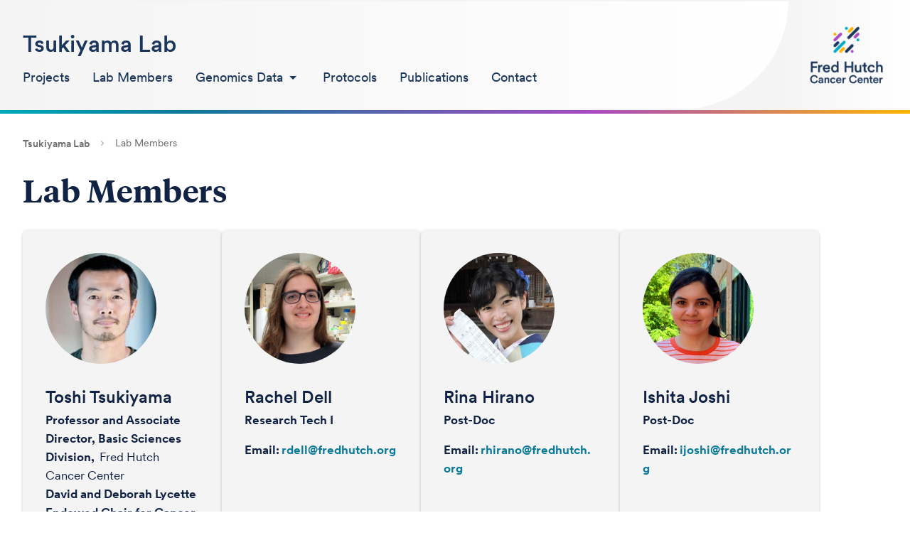

--- FILE ---
content_type: text/html;charset=utf-8
request_url: https://research.fredhutch.org/tsukiyama/en/lab-members.html
body_size: 4841
content:
<!DOCTYPE HTML>
<html lang="en">
<head>
    <meta charset="UTF-8"/>
    <title>Lab Members</title>
    
    <meta name="description" content="Members of the Toshio Tsukiyama Lab at Fred Hutch Cancer Center."/>
    <meta name="template" content="general-page"/>
    <meta name="viewport" content="width=device-width, initial-scale=1"/>
    

    
    


    

    

<script defer="defer" type="text/javascript" src="/.rum/@adobe/helix-rum-js@%5E2/dist/rum-standalone.js"></script>
<link rel="stylesheet" type="text/css" href="https://pro.fontawesome.com/releases/v5.2.0/css/all.css" integrity="sha384-TXfwrfuHVznxCssTxWoPZjhcss/hp38gEOH8UPZG/JcXonvBQ6SlsIF49wUzsGno" crossorigin="anonymous"/>




<!-- Tealium Data Layer -->
<script type="text/javascript">
var utag_data = {
  clean_url: "",
  OnetrustActiveGroups: "",
  eventInfocategory : "",
  eventInfoaction : "",
  eventInfolabel : "",
  eventInfovalue : "",
  eventInfononInteraction : "",
  eventInfotagname : "",
  searchType: "",
  searchFilter: "",
  searchDecoded: "",
  searchEventHost: "",
  searchDateRange: "",
  searchPrescribedCustom: "",
  searchCategory: "",
  searchLocation: "",
  searchKeyword: "",
  searchAge: "",
  searchTitle: "",
  iq_event_id: "",
  tealium_event: "",
  percent_visible: "",
  duration: "",
  click_text_value: "",
  page_name: "",
  page_section: "",
  page_category: "",
  page_subcategory: "",
  page_type: "",
  search_term: "",
  search_results: "",
  search_type: "",
  event_type: "",
  event_target: "",
  event_attr1: "",
  event_attr2: "",
  event_attr3: "",
  event_attr4: ""
}
</script>
<script type="text/javascript">
(function(a,b,c,d){
  a='https://tags.tiqcdn.com/utag/fredhutch/main/prod/utag.js';
  b=document;c='script';d=b.createElement(c);d.src=a;d.type='text/java'+c;d.async=true;
  a=b.getElementsByTagName(c)[0];a.parentNode.insertBefore(d,a);
})();
</script>
<!-- End Tealium -->
 

<meta property="og:title" content="Lab Members"/>
<meta property="og:description" content="Members of the Toshio Tsukiyama Lab at Fred Hutch Cancer Center."/>
<meta property="og:type" content="website"/>
<meta property="twitter:title" content="Lab Members"/>
<meta property="twitter:description" content="Members of the Toshio Tsukiyama Lab at Fred Hutch Cancer Center."/>
<meta property="twitter:card" content="summary"/>
<meta property="og:image" content="/content/dam/research/fh_social_default_1200_630.jpg"/>
<meta property="twitter:image" content="/content/dam/research/fh_social_default_1200_630.jpg"/>


<meta name="title" content="Lab Members"/>
<meta name="last_modified" content="20251226T133557.327-0800"/>
<meta name="robots"/>






<meta class="elastic" name="search_result_type" content="Webpages"/>
<meta class="elastic" name="last_modified" content="20251226T133557.327-0800"/>
<meta class="elastic" name="news_image_url"/>
<meta class="elastic" name="document_rank_level" content="Normal"/>







<script type="text/javascript">document.documentElement.className += ' js';</script>


    
<link rel="stylesheet" href="/etc.clientlibs/research/clientlibs/clientlib-theme1.lc-8853fca7d113cf0010d266ea06999a5d-lc.min.css" type="text/css">



    
    
    

    

    
    
    
<link rel="stylesheet" href="/etc.clientlibs/research/clientlibs/clientlib-base.lc-d8c5253e20a336b66ccd2594ed5ec7ed-lc.min.css" type="text/css">



    

    
    
</head>
<!-- /* Modified from 04/24/2025 Common Page page.html */ -->
<!-- /* Added ThemeSelector, added theme to body css classes */ -->
<body class="generalpage page basicpage theme1" id="generalpage-a92113adb7">





    




    <!-- /* <sly data-sly-include="body.socialmedia_begin.html"></sly> */ -->
    
<div class="container root">

    
    <div id="container-d226ae6d70" class="cmp-container">
        


<div class="aem-Grid aem-Grid--12 aem-Grid--default--12 ">
    
    <div class="header aem-GridColumn aem-GridColumn--default--12"><!--googleoff: all-->
<header data-elastic-exclude>
    <div class="grid-container">
        <div class="header-grid header-container grid-x align-middle">
            <div class="cell shrink hide-for-large hamburger-menu">
                <div class="hamburger-menu-container" data-toggle="offCanvas">
                    <span class="bar1"></span>
                    <span class="bar2"></span>
                    <span class="bar3"></span>
                </div>
            </div>
            <div class="cell auto title-and-menu">
                <div id="lab-title"><a href="/tsukiyama/en.html">Tsukiyama Lab</a></div>
                <nav id="global-nav" class="show-for-large">
                    <div class="global-nav-container">
                        <ul class="dropdown menu" data-dropdown-menu>
                            
                                
                                <li class="nav-item ">
                                    <a href="/tsukiyama/en/project.html" title="Projects" aria-label="Projects"><span>Projects</span></a>
                                    
                                </li>
                            
                                
                                <li class="nav-item ">
                                    <a class="is-current" href="/tsukiyama/en/lab-members.html" title="Lab Members" aria-label="Lab Members"><span>Lab Members</span></a>
                                    
                                </li>
                            
                                
                                <li class="nav-item is-dropdown-submenu-parent">
                                    <a href="/tsukiyama/en/genomics-data.html" title="Genomics Data" aria-label="Genomics Data"><span>Genomics Data</span></a>
                                    <ul class="menu is-dropdown-submenu columns1">
                                        <li class="columns-item">
                                            <div class="nav-column">
                                                
                                                    <span class="overview-item"><a href="/tsukiyama/en/genomics-data/isw1.html">Isw1 Transcript Array</a></span>
                                                    
                                                
                                                    <span class="overview-item"><a href="/tsukiyama/en/genomics-data/isw1_nua4_swr1_transcriptarrays.html">Isw1-NuA4-Swr1 Transcript Arrays</a></span>
                                                    
                                                
                                                    <span class="overview-item"><a href="/tsukiyama/en/genomics-data/isw2.html">Isw2 location analyses</a></span>
                                                    
                                                
                                                    <span class="overview-item"><a href="/tsukiyama/en/genomics-data/isw2_nhp10_replicationandexpressiondata.html">isw2 nhp10 Replication and Expression Data</a></span>
                                                    
                                                
                                                    <span class="overview-item"><a href="/tsukiyama/en/genomics-data/dls1.html">Dls1 Transcript Array</a></span>
                                                    
                                                
                                                    <span class="overview-item"><a href="/tsukiyama/en/genomics-data/histone_h4_basicpatchmutanttranscriptarray.html">Histone H4 Basic Patch Mutant Transcript Array</a></span>
                                                    
                                                
                                                    <span class="overview-item"><a href="/tsukiyama/en/genomics-data/global_nucleosomemapping.html">Global Nucleosome Mapping</a></span>
                                                    
                                                
                                                    <span class="overview-item"><a href="/tsukiyama/en/genomics-data/nfr_annotation_andcrypticrnaanalysis.html">NFR Annotation and Cryptic RNA Analysis</a></span>
                                                    
                                                
                                                    <span class="overview-item"><a href="/tsukiyama/en/genomics-data/increase_in_chromatinaccessibility-ncam-atdnareplicationsites.html">Increase in chromatin accessibility (NCAM) at DNA replication sites</a></span>
                                                    
                                                
                                            </div>
                                        </li>
                                    </ul>
                                </li>
                            
                                
                                <li class="nav-item ">
                                    <a href="/tsukiyama/en/protocols.html" title="Protocols" aria-label="Protocols"><span>Protocols</span></a>
                                    
                                </li>
                            
                                
                                <li class="nav-item ">
                                    <a href="/tsukiyama/en/publications.html" title="Publications" aria-label="Publications"><span>Publications</span></a>
                                    
                                </li>
                            
                                
                                <li class="nav-item ">
                                    <a href="/tsukiyama/en/contact.html" title="Contact" aria-label="Contact"><span>Contact</span></a>
                                    
                                </li>
                            
                        </ul>
                    </div>
                </nav>
            </div>
            <div class="cell shrink logo-and-tagline">
                
                <div class="home">
                    <a class="sprites site-logo">
                        <span class="logo">""</span>
                        <span class="tagline">""</span>
                    </a>
                </div>

            </div>
        </div>
    </div>
</header>
<div data-elastic-exclude id="offCanvas" class="off-canvas position-left" data-off-canvas data-auto-focus="false" data-transition="overlap">
    <nav id="off-canvas-nav">
        <ul class="vertical menu accordion-menu" data-accordion-menu="" data-submenu-toggle="true" data-multi-open="false">
            <!--googleoff: all-->
            
                
                <li class="top-level">
                    <a href="/tsukiyama/en/project.html" title="Projects" aria-label="Projects"><span>Projects</span></a>
                    
                </li>
            
                
                <li class="top-level">
                    <a class="is-current" href="/tsukiyama/en/lab-members.html" title="Lab Members" aria-label="Lab Members"><span>Lab Members</span></a>
                    
                </li>
            
                
                <li class="top-level">
                    <a href="/tsukiyama/en/genomics-data.html" title="Genomics Data" aria-label="Genomics Data"><span>Genomics Data</span></a>
                    <ul class="menu vertical nested">
                        <li>
                            
                                <span class="overview-item"><a href="/tsukiyama/en/genomics-data/isw1.html">Isw1 Transcript Array</a></span>
                                
                            
                                <span class="overview-item"><a href="/tsukiyama/en/genomics-data/isw1_nua4_swr1_transcriptarrays.html">Isw1-NuA4-Swr1 Transcript Arrays</a></span>
                                
                            
                                <span class="overview-item"><a href="/tsukiyama/en/genomics-data/isw2.html">Isw2 location analyses</a></span>
                                
                            
                                <span class="overview-item"><a href="/tsukiyama/en/genomics-data/isw2_nhp10_replicationandexpressiondata.html">isw2 nhp10 Replication and Expression Data</a></span>
                                
                            
                                <span class="overview-item"><a href="/tsukiyama/en/genomics-data/dls1.html">Dls1 Transcript Array</a></span>
                                
                            
                                <span class="overview-item"><a href="/tsukiyama/en/genomics-data/histone_h4_basicpatchmutanttranscriptarray.html">Histone H4 Basic Patch Mutant Transcript Array</a></span>
                                
                            
                                <span class="overview-item"><a href="/tsukiyama/en/genomics-data/global_nucleosomemapping.html">Global Nucleosome Mapping</a></span>
                                
                            
                                <span class="overview-item"><a href="/tsukiyama/en/genomics-data/nfr_annotation_andcrypticrnaanalysis.html">NFR Annotation and Cryptic RNA Analysis</a></span>
                                
                            
                                <span class="overview-item"><a href="/tsukiyama/en/genomics-data/increase_in_chromatinaccessibility-ncam-atdnareplicationsites.html">Increase in chromatin accessibility (NCAM) at DNA replication sites</a></span>
                                
                            
                        </li>
                    </ul>
                </li>
            
                
                <li class="top-level">
                    <a href="/tsukiyama/en/protocols.html" title="Protocols" aria-label="Protocols"><span>Protocols</span></a>
                    
                </li>
            
                
                <li class="top-level">
                    <a href="/tsukiyama/en/publications.html" title="Publications" aria-label="Publications"><span>Publications</span></a>
                    
                </li>
            
                
                <li class="top-level">
                    <a href="/tsukiyama/en/contact.html" title="Contact" aria-label="Contact"><span>Contact</span></a>
                    
                </li>
            
            <!--googleon: all-->
        </ul>
    </nav>
</div>
<!--googleon: all-->
</div>
<div class="cmp cmp-breadcrumb aem-GridColumn aem-GridColumn--default--12"><nav data-elastic-exclude id="breadcrumb-footer" class="grid-container cmp-breadcrumb__container" aria-label="Breadcrumb">
    <ol class="cmp-breadcrumb__list" itemscope itemtype="http://schema.org/BreadcrumbList">
        <li class="cmp-breadcrumb__item" itemprop="itemListElement" itemscope itemtype="http://schema.org/ListItem">
            <a href="/tsukiyama/en.html" class="cmp-breadcrumb__item-link" itemprop="item"><span itemprop="name">Tsukiyama Lab</span></a>
            <meta itemprop="position" content="1"/>
            <i class="far fa-chevron-right"></i>
        </li>
    
        <li class="cmp-breadcrumb__item cmp-breadcrumb__item--active" itemprop="itemListElement" itemscope itemtype="http://schema.org/ListItem">
            <span itemprop="name">Lab Members</span>
            <meta itemprop="position" content="2"/>
            <i class="far fa-chevron-right"></i>
        </li>
    </ol>
    <div>
        <div id="last-modified-container">Last Modified, December 26, 2025</div>
    </div>
</nav>

    
</div>
<div class="cmp cmp-title aem-GridColumn aem-GridColumn--default--12"><div id="title-b66e750c77" class="grid-container cmp-title__container">
    <h1 data-elastic-exclude class="cmp-title__text">
        Lab Members
        
    </h1>
</div>

    

</div>
<main class="container root content aem-GridColumn aem-GridColumn--default--12">

    
    <div id="container-8e72735610" class="cmp-container">
        


<div class="aem-Grid aem-Grid--12 aem-Grid--default--12 ">
    
    <div data-placeholder-hint="Click here to add Contact Card" class="cmp contact-card cmp-contact-card-v3 contact-card__cards-per-row--3 aem-GridColumn aem-GridColumn--default--12">

<div class="contact-card__container">
    <div class="contact-card__wrapper cards6">
        

    
    
    
    <div id="container-c2ee7e6336" class="cmp-container">
        
        <div class="contact-card__card">

<div class="photo"><img src="/content/dam/research/tsukiyama/lab-members/contact-photo.jpg"/></div>
<div class="info">
    
    
        <h3>Toshi Tsukiyama</h3>
    
    <div class="contact-card__titles-wrapper">
        <div class="title-wrapper">
            <span class="title-name">Professor and Associate Director, Basic Sciences Division,</span>
            <span class="title-organization">Fred Hutch Cancer Center</span>
        </div>
<div class="title-wrapper">
            <span class="title-name">David and Deborah Lycette Endowed Chair for Cancer Research</span>
            <span class="title-organization"></span>
        </div>
<div class="title-wrapper">
            <span class="title-name">Affiliate Associate Professor, Biochemistry,</span>
            <span class="title-organization">University of Washington School of Medicine</span>
        </div>

    </div>
    <div class="contact-card__text">
        <p><a href="https://www.fredhutch.org/en/faculty-lab-directory/tsukiyama-toshio.html" target="_blank" rel="noopener noreferrer">Toshi&#39;s Bio</a></p>

    </div>
    <div class="contact-info-container">
        <div class="contact-card__phone">
            <label class="info-label">Phone:</label>
            <p>
                <a href="tel:206.667.4996">206.667.4996</a>
                
            </p>
        </div>
        <div class="contact-card__email">
            <label class="info-label">Email:</label>
            <p><a href="mailto:ttsukiya@fredhutch.org%20">ttsukiya@fredhutch.org </a></p>
        </div>
        
        
    </div>
</div>




    

</div>
<div class="contact-card__card">

<div class="photo"><img src="/content/dam/research/tsukiyama/lab-members/contact-photo_1.jpg"/></div>
<div class="info">
    
    
        <h3>Rachel Dell</h3>
    
    <div class="contact-card__titles-wrapper">
        <div class="title-wrapper">
            <span class="title-name">Research Tech I</span>
            <span class="title-organization"></span>
        </div>

    </div>
    
    <div class="contact-info-container">
        
        <div class="contact-card__email">
            <label class="info-label">Email:</label>
            <p><a href="mailto:rdell@fredhutch.org">rdell@fredhutch.org</a></p>
        </div>
        
        
    </div>
</div>




    

</div>
<div class="contact-card__card">

<div class="photo"><img src="/content/dam/research/tsukiyama/lab-members/Rina.jpg.jpg"/></div>
<div class="info">
    
    
        <h3>Rina Hirano</h3>
    
    <div class="contact-card__titles-wrapper">
        <div class="title-wrapper">
            <span class="title-name">Post-Doc</span>
            <span class="title-organization"></span>
        </div>

    </div>
    
    <div class="contact-info-container">
        
        <div class="contact-card__email">
            <label class="info-label">Email:</label>
            <p><a href="mailto:rhirano@fredhutch.org">rhirano@fredhutch.org</a></p>
        </div>
        
        
    </div>
</div>




    

</div>
<div class="contact-card__card">

<div class="photo"><img src="/content/dam/research/tsukiyama/lab-members/Joshi_I.jpeg"/></div>
<div class="info">
    
    
        <h3>Ishita Joshi</h3>
    
    <div class="contact-card__titles-wrapper">
        <div class="title-wrapper">
            <span class="title-name">Post-Doc</span>
            <span class="title-organization"></span>
        </div>

    </div>
    
    <div class="contact-info-container">
        
        <div class="contact-card__email">
            <label class="info-label">Email:</label>
            <p><a href="mailto:ijoshi@fredhutch.org">ijoshi@fredhutch.org</a></p>
        </div>
        
        
    </div>
</div>




    

</div>
<div class="contact-card__card">

<div class="photo"><img src="/content/dam/research/tsukiyama/lab-members/contact-photo_2.jpg"/></div>
<div class="info">
    
    
        <h3>Pravrutha Raman</h3>
    
    <div class="contact-card__titles-wrapper">
        <div class="title-wrapper">
            <span class="title-name">Post-Doc</span>
            <span class="title-organization"></span>
        </div>

    </div>
    
    <div class="contact-info-container">
        
        <div class="contact-card__email">
            <label class="info-label">Email:</label>
            <p><a href="mailto:praman@fredhutch.org">praman@fredhutch.org</a></p>
        </div>
        
        
    </div>
</div>




    

</div>
<div class="contact-card__card">

<div class="photo"><img src="/content/dam/research/tsukiyama/lab-members/REvans%201724936668.jpg"/></div>
<div class="info">
    
    
        <h3>Robin Evans</h3>
    
    <div class="contact-card__titles-wrapper">
        <div class="title-wrapper">
            <span class="title-name">Research Administrator</span>
            <span class="title-organization"></span>
        </div>

    </div>
    
    <div class="contact-info-container">
        
        <div class="contact-card__email">
            <label class="info-label">Email:</label>
            <p><a href="mailto:revans3@fredhutch.org">revans3@fredhutch.org</a></p>
        </div>
        
        
    </div>
</div>




    

</div>

        
    </div>


    </div>
</div>



    

</div>
<div class="cmp cmp-text aem-GridColumn aem-GridColumn--default--12">
<div id="text-8dc630a384" class="cmp-text">
    <h2>Former Lab Members</h2>

</div>

    

</div>
<div data-placeholder-hint="Click here to add Contact Card" class="cmp contact-card cmp-contact-card-v3 contact-card__cards-per-row--4 aem-GridColumn aem-GridColumn--default--12">

<div class="contact-card__container">
    <div class="contact-card__wrapper cards37">
        

    
    
    
    <div id="container-26fb805e2b" class="cmp-container">
        
        <div class="contact-card__card">

<div class="photo"><img src="/content/dam/research/tsukiyama/lab-members/contact-photo_3.jpg"/></div>
<div class="info">
    
    
        <h3>Christine Cucinotta</h3>
    
    <div class="contact-card__titles-wrapper">
        <div class="title-wrapper">
            <span class="title-name"></span>
            <span class="title-organization"></span>
        </div>

    </div>
    
    
</div>




    

</div>
<div class="contact-card__card">

<div class="photo"><img src="/content/dam/research/tsukiyama/lab-members/contact-photo_4.jpg"/></div>
<div class="info">
    
    
        <h3>Alison Greenlaw</h3>
    
    <div class="contact-card__titles-wrapper">
        <div class="title-wrapper">
            <span class="title-name"></span>
            <span class="title-organization"></span>
        </div>

    </div>
    
    
</div>




    

</div>
<div class="contact-card__card">

<div class="photo"><img src="/content/dam/research/tsukiyama/lab-members/Kris.jpg.jpg"/></div>
<div class="info">
    
    
        <h3>Kris Alavattam</h3>
    
    <div class="contact-card__titles-wrapper">
        <div class="title-wrapper">
            <span class="title-name"></span>
            <span class="title-organization"></span>
        </div>

    </div>
    
    
</div>




    

</div>
<div class="contact-card__card">

<div class="photo"><img src="/content/dam/research/tsukiyama/lab-members/sarah_227x227.jpg.jpg"/></div>
<div class="info">
    
    
        <h3>Dr. Sarah Swygert</h3>
    
    <div class="contact-card__titles-wrapper">
        <div class="title-wrapper">
            <span class="title-name"></span>
            <span class="title-organization"></span>
        </div>

    </div>
    
    
</div>




    

</div>
<div class="contact-card__card">

<div class="photo"><img src="/content/dam/research/tsukiyama/lab-members/Dakota_Hunt200x200.jpg.jpg"/></div>
<div class="info">
    
    
        <h3>Dakota Hunt</h3>
    
    <div class="contact-card__titles-wrapper">
        <div class="title-wrapper">
            <span class="title-name"></span>
            <span class="title-organization"></span>
        </div>

    </div>
    
    
</div>




    

</div>
<div class="contact-card__card">

<div class="photo"><img src="/content/dam/research/tsukiyama/lab-members/contact-photo_5.jpg"/></div>
<div class="info">
    
    
        <h3>Dr. Sam Cutler</h3>
    
    <div class="contact-card__titles-wrapper">
        <div class="title-wrapper">
            <span class="title-name"></span>
            <span class="title-organization"></span>
        </div>

    </div>
    
    
</div>




    

</div>
<div class="contact-card__card">

<div class="photo"><img src="/content/dam/research/tsukiyama/lab-members/contact-photo_6.jpg"/></div>
<div class="info">
    
    
        <h3>Dr. Marla Spain</h3>
    
    <div class="contact-card__titles-wrapper">
        <div class="title-wrapper">
            <span class="title-name"></span>
            <span class="title-organization"></span>
        </div>

    </div>
    
    
</div>




    

</div>
<div class="contact-card__card">

<div class="photo"><img src="/content/dam/research/tsukiyama/lab-members/contact-photo_7.jpg"/></div>
<div class="info">
    
    
        <h3>Michelle Tanase</h3>
    
    <div class="contact-card__titles-wrapper">
        <div class="title-wrapper">
            <span class="title-name"></span>
            <span class="title-organization"></span>
        </div>

    </div>
    
    
</div>




    

</div>
<div class="contact-card__card">

<div class="photo"><img src="/content/dam/research/tsukiyama/lab-members/contact-photo_8.jpg"/></div>
<div class="info">
    
    
        <h3>Bill Fu</h3>
    
    <div class="contact-card__titles-wrapper">
        <div class="title-wrapper">
            <span class="title-name"></span>
            <span class="title-organization"></span>
        </div>

    </div>
    
    
</div>




    

</div>
<div class="contact-card__card">

<div class="photo"><img src="/content/dam/research/tsukiyama/lab-members/contact-photo_9.jpg"/></div>
<div class="info">
    
    
        <h3>Dr. Jordan Gessaman</h3>
    
    <div class="contact-card__titles-wrapper">
        <div class="title-wrapper">
            <span class="title-name"></span>
            <span class="title-organization"></span>
        </div>

    </div>
    
    
</div>




    

</div>
<div class="contact-card__card">

<div class="photo"><img src="/content/dam/research/tsukiyama/lab-members/contact-photo_10.jpg"/></div>
<div class="info">
    
    
        <h3>Kim Barney</h3>
    
    <div class="contact-card__titles-wrapper">
        <div class="title-wrapper">
            <span class="title-name"></span>
            <span class="title-organization"></span>
        </div>

    </div>
    
    
</div>




    

</div>
<div class="contact-card__card">

<div class="photo"><img src="/content/dam/research/tsukiyama/lab-members/contact-photo_11.jpg"/></div>
<div class="info">
    
    
        <h3>Keean Braceros</h3>
    
    <div class="contact-card__titles-wrapper">
        <div class="title-wrapper">
            <span class="title-name"></span>
            <span class="title-organization"></span>
        </div>

    </div>
    
    
</div>




    

</div>
<div class="contact-card__card">

<div class="photo"><img src="/content/dam/research/tsukiyama/lab-members/contact-photo_12.jpg"/></div>
<div class="info">
    
    
        <h3>Dr. Jeff McKnight</h3>
    
    <div class="contact-card__titles-wrapper">
        <div class="title-wrapper">
            <span class="title-name"></span>
            <span class="title-organization"></span>
        </div>

    </div>
    
    
</div>




    

</div>
<div class="contact-card__card">

<div class="photo"><img src="/content/dam/research/tsukiyama/lab-members/contact-photo_13.jpg"/></div>
<div class="info">
    
    
        <h3>Dr. Laura Hsieh</h3>
    
    <div class="contact-card__titles-wrapper">
        <div class="title-wrapper">
            <span class="title-name"></span>
            <span class="title-organization"></span>
        </div>

    </div>
    
    
</div>




    

</div>
<div class="contact-card__card">

<div class="photo"><img src="/content/dam/research/tsukiyama/lab-members/contact-photo_14.jpg"/></div>
<div class="info">
    
    
        <h3>Joe Boerma</h3>
    
    <div class="contact-card__titles-wrapper">
        <div class="title-wrapper">
            <span class="title-name"></span>
            <span class="title-organization"></span>
        </div>

    </div>
    
    
</div>




    

</div>
<div class="contact-card__card">

<div class="photo"><img src="/content/dam/research/tsukiyama/lab-members/contact-photo_15.jpg"/></div>
<div class="info">
    
    
        <h3>Bryony Lynch</h3>
    
    <div class="contact-card__titles-wrapper">
        <div class="title-wrapper">
            <span class="title-name"></span>
            <span class="title-organization"></span>
        </div>

    </div>
    
    
</div>




    

</div>
<div class="contact-card__card">

<div class="photo"><img src="/content/dam/research/tsukiyama/lab-members/contact-photo_16.jpg"/></div>
<div class="info">
    
    
        <h3>Dr. Eric Alcid</h3>
    
    <div class="contact-card__titles-wrapper">
        <div class="title-wrapper">
            <span class="title-name"></span>
            <span class="title-organization"></span>
        </div>

    </div>
    
    
</div>




    

</div>
<div class="contact-card__card">

<div class="photo"><img src="/content/dam/research/tsukiyama/lab-members/contact-photo_17.jpg"/></div>
<div class="info">
    
    
        <h3>Dr. Jario Rodriguez</h3>
    
    <div class="contact-card__titles-wrapper">
        <div class="title-wrapper">
            <span class="title-name"></span>
            <span class="title-organization"></span>
        </div>

    </div>
    
    
</div>




    

</div>
<div class="contact-card__card">

<div class="photo"><img src="/content/dam/research/tsukiyama/lab-members/contact-photo_18.jpg"/></div>
<div class="info">
    
    
        <h3>Lindsay Haselden</h3>
    
    <div class="contact-card__titles-wrapper">
        <div class="title-wrapper">
            <span class="title-name"></span>
            <span class="title-organization"></span>
        </div>

    </div>
    
    
</div>




    

</div>
<div class="contact-card__card">

<div class="photo"><img src="/content/dam/research/tsukiyama/lab-members/contact-photo_19.jpg"/></div>
<div class="info">
    
    
        <h3>Dr. Naomi Bogenschultz</h3>
    
    <div class="contact-card__titles-wrapper">
        <div class="title-wrapper">
            <span class="title-name"></span>
            <span class="title-organization"></span>
        </div>

    </div>
    
    
</div>




    

</div>
<div class="contact-card__card">

<div class="photo"><img src="/content/dam/research/tsukiyama/lab-members/contact-photo_20.jpg"/></div>
<div class="info">
    
    
        <h3>Dr. Adam Yadon</h3>
    
    <div class="contact-card__titles-wrapper">
        <div class="title-wrapper">
            <span class="title-name"></span>
            <span class="title-organization"></span>
        </div>

    </div>
    
    
</div>




    

</div>
<div class="contact-card__card">

<div class="photo"><img src="/content/dam/research/tsukiyama/lab-members/contact-photo_21.jpg"/></div>
<div class="info">
    
    
        <h3>Tanya Cunningham</h3>
    
    <div class="contact-card__titles-wrapper">
        <div class="title-wrapper">
            <span class="title-name"></span>
            <span class="title-organization"></span>
        </div>

    </div>
    
    
</div>




    

</div>
<div class="contact-card__card">

<div class="photo"><img src="/content/dam/research/tsukiyama/lab-members/contact-photo_22.jpg"/></div>
<div class="info">
    
    
        <h3>Dr. Tracey Au</h3>
    
    <div class="contact-card__titles-wrapper">
        <div class="title-wrapper">
            <span class="title-name"></span>
            <span class="title-organization"></span>
        </div>

    </div>
    
    
</div>




    

</div>
<div class="contact-card__card">

<div class="photo"><img src="/content/dam/research/tsukiyama/lab-members/contact-photo_23.jpg"/></div>
<div class="info">
    
    
        <h3>Vishu Anekonda</h3>
    
    <div class="contact-card__titles-wrapper">
        <div class="title-wrapper">
            <span class="title-name"></span>
            <span class="title-organization"></span>
        </div>

    </div>
    
    
</div>




    

</div>
<div class="contact-card__card">

<div class="photo"><img src="/content/dam/research/tsukiyama/lab-members/contact-photo_24.jpg"/></div>
<div class="info">
    
    
        <h3>Molly Hogan</h3>
    
    <div class="contact-card__titles-wrapper">
        <div class="title-wrapper">
            <span class="title-name"></span>
            <span class="title-organization"></span>
        </div>

    </div>
    
    
</div>




    

</div>
<div class="contact-card__card">

<div class="photo"><img src="/content/dam/research/tsukiyama/lab-members/contact-photo_25.jpg"/></div>
<div class="info">
    
    
        <h3>Dr. Ashwin Unnikrishnan</h3>
    
    <div class="contact-card__titles-wrapper">
        <div class="title-wrapper">
            <span class="title-name"></span>
            <span class="title-organization"></span>
        </div>

    </div>
    
    
</div>




    

</div>
<div class="contact-card__card">

<div class="photo"><img src="/content/dam/research/tsukiyama/lab-members/contact-photo_26.jpg"/></div>
<div class="info">
    
    
        <h3>Dr. Iestyn Whitehouse</h3>
    
    <div class="contact-card__titles-wrapper">
        <div class="title-wrapper">
            <span class="title-name"></span>
            <span class="title-organization"></span>
        </div>

    </div>
    
    
</div>




    

</div>
<div class="contact-card__card">

<div class="photo"><img src="/content/dam/research/tsukiyama/lab-members/contact-photo_27.jpg"/></div>
<div class="info">
    
    
        <h3>Daniel Van de Mark</h3>
    
    <div class="contact-card__titles-wrapper">
        <div class="title-wrapper">
            <span class="title-name"></span>
            <span class="title-organization"></span>
        </div>

    </div>
    
    
</div>




    

</div>
<div class="contact-card__card">

<div class="photo"><img src="/content/dam/research/tsukiyama/lab-members/contact-photo_28.jpg"/></div>
<div class="info">
    
    
        <h3>Dr. Jack Vincent</h3>
    
    <div class="contact-card__titles-wrapper">
        <div class="title-wrapper">
            <span class="title-name"></span>
            <span class="title-organization"></span>
        </div>

    </div>
    
    
</div>




    

</div>
<div class="contact-card__card">

<div class="photo"><img src="/content/dam/research/tsukiyama/lab-members/contact-photo_29.jpg"/></div>
<div class="info">
    
    
        <h3>Courtney Boulton</h3>
    
    <div class="contact-card__titles-wrapper">
        <div class="title-wrapper">
            <span class="title-name"></span>
            <span class="title-organization"></span>
        </div>

    </div>
    
    
</div>




    

</div>
<div class="contact-card__card">

<div class="photo"><img src="/content/dam/research/tsukiyama/lab-members/contact-photo_30.jpg"/></div>
<div class="info">
    
    
        <h3>Dr. Kim Wachter-Lindstrom</h3>
    
    <div class="contact-card__titles-wrapper">
        <div class="title-wrapper">
            <span class="title-name"></span>
            <span class="title-organization"></span>
        </div>

    </div>
    
    
</div>




    

</div>
<div class="contact-card__card">

<div class="photo"><img src="/content/dam/research/tsukiyama/lab-members/contact-photo_31.jpg"/></div>
<div class="info">
    
    
        <h3>Noelle Ebel</h3>
    
    <div class="contact-card__titles-wrapper">
        <div class="title-wrapper">
            <span class="title-name"></span>
            <span class="title-organization"></span>
        </div>

    </div>
    
    
</div>




    

</div>
<div class="contact-card__card">

<div class="photo"><img src="/content/dam/research/tsukiyama/lab-members/contact-photo_32.jpg"/></div>
<div class="info">
    
    
        <h3>Dr. Audrey McConnell</h3>
    
    <div class="contact-card__titles-wrapper">
        <div class="title-wrapper">
            <span class="title-name"></span>
            <span class="title-organization"></span>
        </div>

    </div>
    
    
</div>




    

</div>
<div class="contact-card__card">

<div class="photo"><img src="/content/dam/research/tsukiyama/lab-members/contact-photo_33.jpg"/></div>
<div class="info">
    
    
        <h3>Dr. Marnie Gelbart</h3>
    
    <div class="contact-card__titles-wrapper">
        <div class="title-wrapper">
            <span class="title-name"></span>
            <span class="title-organization"></span>
        </div>

    </div>
    
    
</div>




    

</div>
<div class="contact-card__card">

<div class="photo"><img src="/content/dam/research/tsukiyama/lab-members/contact-photo_34.jpg"/></div>
<div class="info">
    
    
        <h3>Dr. Tom Fazzio</h3>
    
    <div class="contact-card__titles-wrapper">
        <div class="title-wrapper">
            <span class="title-name"></span>
            <span class="title-organization"></span>
        </div>

    </div>
    
    
</div>




    

</div>
<div class="contact-card__card">

<div class="photo"><img src="/content/dam/research/tsukiyama/lab-members/contact-photo_35.jpg"/></div>
<div class="info">
    
    
        <h3>Dr. Jay Vary</h3>
    
    <div class="contact-card__titles-wrapper">
        <div class="title-wrapper">
            <span class="title-name"></span>
            <span class="title-organization"></span>
        </div>

    </div>
    
    
</div>




    

</div>
<div class="contact-card__card">

<div class="photo"><img src="/content/dam/research/tsukiyama/lab-members/contact-photo_36.jpg"/></div>
<div class="info">
    
    
        <h3>Cedar McKay</h3>
    
    <div class="contact-card__titles-wrapper">
        <div class="title-wrapper">
            <span class="title-name"></span>
            <span class="title-organization"></span>
        </div>

    </div>
    
    
</div>




    

</div>

        
    </div>


    </div>
</div>



    

</div>

    
</div>

    </div>

    
</main>
<div class="footer aem-GridColumn aem-GridColumn--default--12"><!--googleoff: all-->
<footer data-elastic-exclude>
    <div class="footer__container">
        
        <div class="footer__separator">
            <hr/>
        </div>
        <div class="copyright-container">
            <p>© 2026 <a href="https://www.fredhutch.org/" target="_blank" rel="noopener noreferrer">Fred Hutch Cancer Center</a>, a 501(c)(3) nonprofit organization</p>
<p><a href="https://www.fredhutch.org/en/util/terms-privacy.html" target="_blank" rel="noopener noreferrer">Privacy Policy &amp; Terms of Use</a></p>

        </div>
    </div> 
</footer>
<!--googleon: all-->
</div>

    
</div>

    </div>

    
</div>


    
    
    
<script src="/etc.clientlibs/common/clientlibs/js/libs/jquery.lc-2f6b11a7e914718e0290410e85366fe9-lc.min.js"></script>
<script src="/etc.clientlibs/core/wcm/components/commons/site/clientlibs/container.lc-0a6aff292f5cc42142779cde92054524-lc.min.js"></script>
<script src="/etc.clientlibs/research/clientlibs/clientlib-base.lc-f281d0c768f3e370fa4a98ca1f5a29bc-lc.min.js"></script>



    


    

    

    
    
    

    <!-- /* <sly data-sly-include="body.socialmedia_end.html"></sly> */ -->
    <div class="back-to-top"><a href="#top"><div><i class="far fa-arrow-up"></i></div></a></div>


</body>
</html>

--- FILE ---
content_type: text/css;charset=utf-8
request_url: https://research.fredhutch.org/etc.clientlibs/research/clientlibs/clientlib-theme1.lc-8853fca7d113cf0010d266ea06999a5d-lc.min.css
body_size: 38409
content:
@charset "UTF-8";@import url("//hello.myfonts.net/count/2c1089");@font-face{font-family:'Geogrotesque-Light';src:url("../../../etc.clientlibs/www/clientlibs/clientlib-share/resources/fonts/2B4C94_1_0.eot");src:url("../../../etc.clientlibs/www/clientlibs/clientlib-share/resources/fonts/2B4C94_1_0.eot?#iefix") format("embedded-opentype"),url("../../../etc.clientlibs/www/clientlibs/clientlib-share/resources/fonts/2B4C94_1_0.woff") format("woff"),url("../../../etc.clientlibs/www/clientlibs/clientlib-share/resources/fonts/2B4C94_1_0.ttf") format("truetype")}
@font-face{font-family:'Geogrotesque-Medium';src:url("../../../etc.clientlibs/www/clientlibs/clientlib-share/resources/fonts/2B4C94_2_0.eot");src:url("../../../etc.clientlibs/www/clientlibs/clientlib-share/resources/fonts/2B4C94_2_0.eot?#iefix") format("embedded-opentype"),url("../../../etc.clientlibs/www/clientlibs/clientlib-share/resources/fonts/2B4C94_2_0.woff") format("woff"),url("../../../etc.clientlibs/www/clientlibs/clientlib-share/resources/fonts/2B4C94_2_0.ttf") format("truetype")}
@font-face{font-family:'Geogrotesque-Regular';src:url("../../../etc.clientlibs/www/clientlibs/clientlib-share/resources/fonts/2B4C94_3_0.eot");src:url("../../../etc.clientlibs/www/clientlibs/clientlib-share/resources/fonts/2B4C94_3_0.eot?#iefix") format("embedded-opentype"),url("../../../etc.clientlibs/www/clientlibs/clientlib-share/resources/fonts/2B4C94_3_0.woff") format("woff"),url("../../../etc.clientlibs/www/clientlibs/clientlib-share/resources/fonts/2B4C94_3_0.ttf") format("truetype")}
@font-face{font-family:'Geogrotesque-SemiBold';src:url("../../../etc.clientlibs/www/clientlibs/clientlib-share/resources/fonts/2B4C94_4_0.eot");src:url("../../../etc.clientlibs/www/clientlibs/clientlib-share/resources/fonts/2B4C94_4_0.eot?#iefix") format("embedded-opentype"),url("../../../etc.clientlibs/www/clientlibs/clientlib-share/resources/fonts/2B4C94_4_0.woff") format("woff"),url("../../../etc.clientlibs/www/clientlibs/clientlib-share/resources/fonts/2B4C94_4_0.ttf") format("truetype")}
@font-face{font-family:'Geogrotesque-RegularIt';src:url("../../../etc.clientlibs/www/clientlibs/clientlib-share/resources/fonts/2B4C94_8_0.eot");src:url("../../../etc.clientlibs/www/clientlibs/clientlib-share/resources/fonts/2B4C94_8_0.eot?#iefix") format("embedded-opentype"),url("../../../etc.clientlibs/www/clientlibs/clientlib-share/resources/fonts/2B4C94_8_0.woff") format("woff"),url("../../../etc.clientlibs/www/clientlibs/clientlib-share/resources/fonts/2B4C94_8_0.ttf") format("truetype")}
@font-face{font-family:'Geogrotesque-SemiBoldIt';src:url("../../../etc.clientlibs/www/clientlibs/clientlib-share/resources/fonts/2B4C94_D_0.eot");src:url("../../../etc.clientlibs/www/clientlibs/clientlib-share/resources/fonts/2B4C94_D_0.eot?#iefix") format("embedded-opentype"),url("../../../etc.clientlibs/www/clientlibs/clientlib-share/resources/fonts/2B4C94_D_0.woff") format("woff"),url("../../../etc.clientlibs/www/clientlibs/clientlib-share/resources/fonts/2B4C94_D_0.ttf") format("truetype")}
@font-face{font-family:'fred_hutchregular';src:url("../../../etc.clientlibs/www/clientlibs/clientlib-share/resources/fonts/fredhutch-webfont.woff2") format("woff2"),url("../../../etc.clientlibs/www/clientlibs/clientlib-share/resources/fonts/fredhutch-webfont.woff") format("woff"),url("../../../etc.clientlibs/www/clientlibs/clientlib-share/resources/fonts/fredhutch-webfont.ttf") format("truetype");font-weight:normal;font-style:normal}
@font-face{font-family:'CircularXXWeb-Regular';src:url("../../../etc.clientlibs/www/clientlibs/clientlib-share/resources/fonts/CircularXXWeb-Regular.woff") format("woff"),url("../../../etc.clientlibs/www/clientlibs/clientlib-share/resources/fonts/CircularXXWeb-Regular.woff2") format("woff2")}
@font-face{font-family:'CircularXXWeb-Bold';src:url("../../../etc.clientlibs/www/clientlibs/clientlib-share/resources/fonts/CircularXXWeb-Bold.woff") format("woff"),url("../../../etc.clientlibs/www/clientlibs/clientlib-share/resources/fonts/CircularXXWeb-Bold.woff2") format("woff2")}
@font-face{font-family:'CircularXXWeb-Light';src:url("../../../etc.clientlibs/www/clientlibs/clientlib-share/resources/fonts/CircularXXWeb-Light.woff") format("woff"),url("../../../etc.clientlibs/www/clientlibs/clientlib-share/resources/fonts/CircularXXWeb-Light.woff2") format("woff2")}
@font-face{font-family:'CircularXXWeb-Italic';src:url("../../../etc.clientlibs/www/clientlibs/clientlib-share/resources/fonts/CircularXXWeb-Italic.woff") format("woff"),url("../../../etc.clientlibs/www/clientlibs/clientlib-share/resources/fonts/CircularXXWeb-Italic.woff2") format("woff2")}
@font-face{font-family:'CircularXXWeb-BoldItalic';src:url("../../../etc.clientlibs/www/clientlibs/clientlib-share/resources/fonts/CircularXXWeb-BoldItalic.woff") format("woff"),url("../../../etc.clientlibs/www/clientlibs/clientlib-share/resources/fonts/CircularXXWeb-BoldItalic.woff2") format("woff2")}
@font-face{font-family:'CircularXXWeb-MediumItalic';src:url("../../../etc.clientlibs/www/clientlibs/clientlib-share/resources/fonts/CircularXXWeb-MediumItalic.woff") format("woff"),url("../../../etc.clientlibs/www/clientlibs/clientlib-share/resources/fonts/CircularXXWeb-MediumItalic.woff2") format("woff2")}
@font-face{font-family:'CircularXXWeb-Medium';src:url("../../../etc.clientlibs/www/clientlibs/clientlib-share/resources/fonts/CircularXXWeb-Medium.woff") format("woff"),url("../../../etc.clientlibs/www/clientlibs/clientlib-share/resources/fonts/CircularXXWeb-Medium.woff2") format("woff2")}
@font-face{font-family:'CircularXXWeb-Book';src:url("../../../etc.clientlibs/www/clientlibs/clientlib-share/resources/fonts/CircularXXWeb-Book.woff") format("woff"),url("../../../etc.clientlibs/www/clientlibs/clientlib-share/resources/fonts/CircularXXWeb-Book.woff2") format("woff2")}
@font-face{font-family:'CircularXXWeb-BookItalic';src:url("../../../etc.clientlibs/www/clientlibs/clientlib-share/resources/fonts/CircularXXWeb-BookItalic.woff") format("woff"),url("../../../etc.clientlibs/www/clientlibs/clientlib-share/resources/fonts/CircularXXWeb-BookItalic.woff2") format("woff2")}
@font-face{font-family:'CircularXXWeb-Thin';src:url("../../../etc.clientlibs/www/clientlibs/clientlib-share/resources/fonts/CircularXXWeb-Thin.woff") format("woff"),url("../../../etc.clientlibs/www/clientlibs/clientlib-share/resources/fonts/CircularXXWeb-Thin.woff2") format("woff2")}
@font-face{font-family:'TiemposHeadline-Medium';src:url("../../../etc.clientlibs/www/clientlibs/clientlib-share/resources/fonts/tiempos-headline-medium.woff2") format("woff2")}
@font-face{font-family:'TiemposHeadline-MediumItalic';src:url("../../../etc.clientlibs/www/clientlibs/clientlib-share/resources/fonts/tiempos-headline-medium-italic.woff2") format("woff2")}
@font-face{font-family:'TiemposHeadline-Bold';src:url("../../../etc.clientlibs/www/clientlibs/clientlib-share/resources/fonts/tiempos-headline-bold.woff2") format("woff2")}
@font-face{font-family:'TiemposHeadline-BoldItalic';src:url("../../../etc.clientlibs/www/clientlibs/clientlib-share/resources/fonts/tiempos-headline-bold-italic.woff2") format("woff2")}
@font-face{font-family:'TiemposHeadline-SemiBold';src:url("../../../etc.clientlibs/www/clientlibs/clientlib-share/resources/fonts/tiempos-headline-semibold.woff2") format("woff2")}
@font-face{font-family:'TiemposHeadline-SemiBoldItalic';src:url("../../../etc.clientlibs/www/clientlibs/clientlib-share/resources/fonts/tiempos-headline-semibold-italic.woff2") format("woff2")}
/*! normalize.css v8.0.0 | MIT License | github.com/necolas/normalize.css */html{line-height:1.15;-webkit-text-size-adjust:100%}
body{margin:0}
h1{font-size:2em;margin:.67em 0}
hr{-webkit-box-sizing:content-box;box-sizing:content-box;height:0;overflow:visible}
pre{font-family:monospace,monospace;font-size:1em}
a{background-color:transparent}
abbr[title]{border-bottom:0;-webkit-text-decoration:underline dotted;text-decoration:underline dotted}
b,strong{font-weight:bolder}
code,kbd,samp{font-family:monospace,monospace;font-size:1em}
small{font-size:80%}
sub,sup{font-size:75%;line-height:0;position:relative;vertical-align:baseline}
sub{bottom:-0.25em}
sup{top:-0.5em}
img{border-style:none}
button,input,optgroup,select,textarea{font-family:inherit;font-size:100%;line-height:1.15;margin:0}
button,input{overflow:visible}
button,select{text-transform:none}
button,[type="button"],[type="reset"],[type="submit"]{-webkit-appearance:button}
button::-moz-focus-inner,[type="button"]::-moz-focus-inner,[type="reset"]::-moz-focus-inner,[type="submit"]::-moz-focus-inner{border-style:none;padding:0}
button:-moz-focusring,[type="button"]:-moz-focusring,[type="reset"]:-moz-focusring,[type="submit"]:-moz-focusring{outline:1px dotted ButtonText}
fieldset{padding:.35em .75em .625em}
legend{-webkit-box-sizing:border-box;box-sizing:border-box;color:inherit;display:table;max-width:100%;padding:0;white-space:normal}
progress{vertical-align:baseline}
textarea{overflow:auto}
[type="checkbox"],[type="radio"]{-webkit-box-sizing:border-box;box-sizing:border-box;padding:0}
[type="number"]::-webkit-inner-spin-button,[type="number"]::-webkit-outer-spin-button{height:auto}
[type="search"]{-webkit-appearance:textfield;outline-offset:-2px}
[type="search"]::-webkit-search-decoration{-webkit-appearance:none}
::-webkit-file-upload-button{-webkit-appearance:button;font:inherit}
details{display:block}
summary{display:list-item}
template{display:none}
[hidden]{display:none}
[data-whatintent="mouse"] *,[data-whatintent="mouse"] *:focus,[data-whatintent="touch"] *,[data-whatintent="touch"] *:focus,[data-whatinput="mouse"] *,[data-whatinput="mouse"] *:focus,[data-whatinput="touch"] *,[data-whatinput="touch"] *:focus{outline:0}
[draggable=false]{-webkit-touch-callout:none;-webkit-user-select:none}
.foundation-mq{font-family:"small=0em&smedium=33.75em&medium=45.3125em&mlarge=64.0625em&large=79.375em&xlarge=85.3125em"}
html{-webkit-box-sizing:border-box;box-sizing:border-box;font-size:100%}
*,*::before,*::after{-webkit-box-sizing:inherit;box-sizing:inherit}
body{margin:0;padding:0;background:#fff;font-family:"CircularXXWeb-Regular",Arial,"Helvetica Neue",Helvetica,Roboto,sans-serif;font-weight:normal;line-height:1.5;color:#112345;-webkit-font-smoothing:antialiased;-moz-osx-font-smoothing:grayscale}
img{display:inline-block;vertical-align:middle;max-width:100%;height:auto;-ms-interpolation-mode:bicubic}
textarea{height:auto;min-height:50px;border-radius:0}
select{-webkit-box-sizing:border-box;box-sizing:border-box;width:100%;border-radius:0}
.map_canvas img,.map_canvas embed,.map_canvas object,.mqa-display img,.mqa-display embed,.mqa-display object{max-width:none !important}
button{padding:0;-webkit-appearance:none;-moz-appearance:none;appearance:none;border:0;border-radius:0;background:transparent;line-height:1;cursor:auto}
[data-whatinput='mouse'] button{outline:0}
pre{overflow:auto;-webkit-overflow-scrolling:touch}
button,input,optgroup,select,textarea{font-family:inherit}
.is-visible{display:block !important}
.is-hidden{display:none !important}
.grid-container{padding-right:.5rem;padding-left:.5rem;max-width:81.25rem;margin-left:auto;margin-right:auto}
@media print,screen and (min-width:45.3125em){.grid-container{padding-right:1rem;padding-left:1rem}
}
.grid-container.fluid{padding-right:.5rem;padding-left:.5rem;max-width:100%;margin-left:auto;margin-right:auto}
@media print,screen and (min-width:45.3125em){.grid-container.fluid{padding-right:1rem;padding-left:1rem}
}
.grid-container.full{padding-right:0;padding-left:0;max-width:100%;margin-left:auto;margin-right:auto}
.grid-x{display:-webkit-box;display:-ms-flexbox;display:flex;-webkit-box-orient:horizontal;-webkit-box-direction:normal;-ms-flex-flow:row wrap;flex-flow:row wrap}
.cell{-webkit-box-flex:0;-ms-flex:0 0 auto;flex:0 0 auto;min-height:0;min-width:0;width:100%}
.cell.auto{-webkit-box-flex:1;-ms-flex:1 1 0;flex:1 1 0}
.cell.shrink{-webkit-box-flex:0;-ms-flex:0 0 auto;flex:0 0 auto}
.grid-x>.auto{width:auto}
.grid-x>.shrink{width:auto}
.grid-x>.small-shrink,.grid-x>.small-full,.grid-x>.small-1,.grid-x>.small-2,.grid-x>.small-3,.grid-x>.small-4,.grid-x>.small-5,.grid-x>.small-6,.grid-x>.small-7,.grid-x>.small-8,.grid-x>.small-9,.grid-x>.small-10,.grid-x>.small-11,.grid-x>.small-12{-ms-flex-preferred-size:auto;flex-basis:auto}
@media print,screen and (min-width:45.3125em){.grid-x>.medium-shrink,.grid-x>.medium-full,.grid-x>.medium-1,.grid-x>.medium-2,.grid-x>.medium-3,.grid-x>.medium-4,.grid-x>.medium-5,.grid-x>.medium-6,.grid-x>.medium-7,.grid-x>.medium-8,.grid-x>.medium-9,.grid-x>.medium-10,.grid-x>.medium-11,.grid-x>.medium-12{-ms-flex-preferred-size:auto;flex-basis:auto}
}
@media print,screen and (min-width:79.375em){.grid-x>.large-shrink,.grid-x>.large-full,.grid-x>.large-1,.grid-x>.large-2,.grid-x>.large-3,.grid-x>.large-4,.grid-x>.large-5,.grid-x>.large-6,.grid-x>.large-7,.grid-x>.large-8,.grid-x>.large-9,.grid-x>.large-10,.grid-x>.large-11,.grid-x>.large-12{-ms-flex-preferred-size:auto;flex-basis:auto}
}
.grid-x>.small-1,.grid-x>.small-2,.grid-x>.small-3,.grid-x>.small-4,.grid-x>.small-5,.grid-x>.small-6,.grid-x>.small-7,.grid-x>.small-8,.grid-x>.small-9,.grid-x>.small-10,.grid-x>.small-11,.grid-x>.small-12{-webkit-box-flex:0;-ms-flex:0 0 auto;flex:0 0 auto}
.grid-x>.small-1{width:8.33333%}
.grid-x>.small-2{width:16.66667%}
.grid-x>.small-3{width:25%}
.grid-x>.small-4{width:33.33333%}
.grid-x>.small-5{width:41.66667%}
.grid-x>.small-6{width:50%}
.grid-x>.small-7{width:58.33333%}
.grid-x>.small-8{width:66.66667%}
.grid-x>.small-9{width:75%}
.grid-x>.small-10{width:83.33333%}
.grid-x>.small-11{width:91.66667%}
.grid-x>.small-12{width:100%}
@media print,screen and (min-width:45.3125em){.grid-x>.medium-auto{-webkit-box-flex:1;-ms-flex:1 1 0;flex:1 1 0;width:auto}
.grid-x>.medium-shrink,.grid-x>.medium-1,.grid-x>.medium-2,.grid-x>.medium-3,.grid-x>.medium-4,.grid-x>.medium-5,.grid-x>.medium-6,.grid-x>.medium-7,.grid-x>.medium-8,.grid-x>.medium-9,.grid-x>.medium-10,.grid-x>.medium-11,.grid-x>.medium-12{-webkit-box-flex:0;-ms-flex:0 0 auto;flex:0 0 auto}
.grid-x>.medium-shrink{width:auto}
.grid-x>.medium-1{width:8.33333%}
.grid-x>.medium-2{width:16.66667%}
.grid-x>.medium-3{width:25%}
.grid-x>.medium-4{width:33.33333%}
.grid-x>.medium-5{width:41.66667%}
.grid-x>.medium-6{width:50%}
.grid-x>.medium-7{width:58.33333%}
.grid-x>.medium-8{width:66.66667%}
.grid-x>.medium-9{width:75%}
.grid-x>.medium-10{width:83.33333%}
.grid-x>.medium-11{width:91.66667%}
.grid-x>.medium-12{width:100%}
}
@media print,screen and (min-width:79.375em){.grid-x>.large-auto{-webkit-box-flex:1;-ms-flex:1 1 0;flex:1 1 0;width:auto}
.grid-x>.large-shrink,.grid-x>.large-1,.grid-x>.large-2,.grid-x>.large-3,.grid-x>.large-4,.grid-x>.large-5,.grid-x>.large-6,.grid-x>.large-7,.grid-x>.large-8,.grid-x>.large-9,.grid-x>.large-10,.grid-x>.large-11,.grid-x>.large-12{-webkit-box-flex:0;-ms-flex:0 0 auto;flex:0 0 auto}
.grid-x>.large-shrink{width:auto}
.grid-x>.large-1{width:8.33333%}
.grid-x>.large-2{width:16.66667%}
.grid-x>.large-3{width:25%}
.grid-x>.large-4{width:33.33333%}
.grid-x>.large-5{width:41.66667%}
.grid-x>.large-6{width:50%}
.grid-x>.large-7{width:58.33333%}
.grid-x>.large-8{width:66.66667%}
.grid-x>.large-9{width:75%}
.grid-x>.large-10{width:83.33333%}
.grid-x>.large-11{width:91.66667%}
.grid-x>.large-12{width:100%}
}
.grid-margin-x:not(.grid-x)>.cell{width:auto}
.grid-margin-y:not(.grid-y)>.cell{height:auto}
.grid-margin-x{margin-left:-0.5rem;margin-right:-0.5rem}
@media print,screen and (min-width:45.3125em){.grid-margin-x{margin-left:-1rem;margin-right:-1rem}
}
.grid-margin-x>.cell{width:calc(100% - 1rem);margin-left:.5rem;margin-right:.5rem}
@media print,screen and (min-width:45.3125em){.grid-margin-x>.cell{width:calc(100% - 2rem);margin-left:1rem;margin-right:1rem}
}
.grid-margin-x>.auto{width:auto}
.grid-margin-x>.shrink{width:auto}
.grid-margin-x>.small-1{width:calc(8.33333% - 1rem)}
.grid-margin-x>.small-2{width:calc(16.66667% - 1rem)}
.grid-margin-x>.small-3{width:calc(25% - 1rem)}
.grid-margin-x>.small-4{width:calc(33.33333% - 1rem)}
.grid-margin-x>.small-5{width:calc(41.66667% - 1rem)}
.grid-margin-x>.small-6{width:calc(50% - 1rem)}
.grid-margin-x>.small-7{width:calc(58.33333% - 1rem)}
.grid-margin-x>.small-8{width:calc(66.66667% - 1rem)}
.grid-margin-x>.small-9{width:calc(75% - 1rem)}
.grid-margin-x>.small-10{width:calc(83.33333% - 1rem)}
.grid-margin-x>.small-11{width:calc(91.66667% - 1rem)}
.grid-margin-x>.small-12{width:calc(100% - 1rem)}
@media print,screen and (min-width:45.3125em){.grid-margin-x>.auto{width:auto}
.grid-margin-x>.shrink{width:auto}
.grid-margin-x>.small-1{width:calc(8.33333% - 2rem)}
.grid-margin-x>.small-2{width:calc(16.66667% - 2rem)}
.grid-margin-x>.small-3{width:calc(25% - 2rem)}
.grid-margin-x>.small-4{width:calc(33.33333% - 2rem)}
.grid-margin-x>.small-5{width:calc(41.66667% - 2rem)}
.grid-margin-x>.small-6{width:calc(50% - 2rem)}
.grid-margin-x>.small-7{width:calc(58.33333% - 2rem)}
.grid-margin-x>.small-8{width:calc(66.66667% - 2rem)}
.grid-margin-x>.small-9{width:calc(75% - 2rem)}
.grid-margin-x>.small-10{width:calc(83.33333% - 2rem)}
.grid-margin-x>.small-11{width:calc(91.66667% - 2rem)}
.grid-margin-x>.small-12{width:calc(100% - 2rem)}
.grid-margin-x>.smedium-auto{width:auto}
.grid-margin-x>.smedium-shrink{width:auto}
.grid-margin-x>.smedium-1{width:calc(8.33333% - 2rem)}
.grid-margin-x>.smedium-2{width:calc(16.66667% - 2rem)}
.grid-margin-x>.smedium-3{width:calc(25% - 2rem)}
.grid-margin-x>.smedium-4{width:calc(33.33333% - 2rem)}
.grid-margin-x>.smedium-5{width:calc(41.66667% - 2rem)}
.grid-margin-x>.smedium-6{width:calc(50% - 2rem)}
.grid-margin-x>.smedium-7{width:calc(58.33333% - 2rem)}
.grid-margin-x>.smedium-8{width:calc(66.66667% - 2rem)}
.grid-margin-x>.smedium-9{width:calc(75% - 2rem)}
.grid-margin-x>.smedium-10{width:calc(83.33333% - 2rem)}
.grid-margin-x>.smedium-11{width:calc(91.66667% - 2rem)}
.grid-margin-x>.smedium-12{width:calc(100% - 2rem)}
.grid-margin-x>.medium-auto{width:auto}
.grid-margin-x>.medium-shrink{width:auto}
.grid-margin-x>.medium-1{width:calc(8.33333% - 2rem)}
.grid-margin-x>.medium-2{width:calc(16.66667% - 2rem)}
.grid-margin-x>.medium-3{width:calc(25% - 2rem)}
.grid-margin-x>.medium-4{width:calc(33.33333% - 2rem)}
.grid-margin-x>.medium-5{width:calc(41.66667% - 2rem)}
.grid-margin-x>.medium-6{width:calc(50% - 2rem)}
.grid-margin-x>.medium-7{width:calc(58.33333% - 2rem)}
.grid-margin-x>.medium-8{width:calc(66.66667% - 2rem)}
.grid-margin-x>.medium-9{width:calc(75% - 2rem)}
.grid-margin-x>.medium-10{width:calc(83.33333% - 2rem)}
.grid-margin-x>.medium-11{width:calc(91.66667% - 2rem)}
.grid-margin-x>.medium-12{width:calc(100% - 2rem)}
}
@media print,screen and (min-width:79.375em){.grid-margin-x>.large-auto{width:auto}
.grid-margin-x>.large-shrink{width:auto}
.grid-margin-x>.large-1{width:calc(8.33333% - 2rem)}
.grid-margin-x>.large-2{width:calc(16.66667% - 2rem)}
.grid-margin-x>.large-3{width:calc(25% - 2rem)}
.grid-margin-x>.large-4{width:calc(33.33333% - 2rem)}
.grid-margin-x>.large-5{width:calc(41.66667% - 2rem)}
.grid-margin-x>.large-6{width:calc(50% - 2rem)}
.grid-margin-x>.large-7{width:calc(58.33333% - 2rem)}
.grid-margin-x>.large-8{width:calc(66.66667% - 2rem)}
.grid-margin-x>.large-9{width:calc(75% - 2rem)}
.grid-margin-x>.large-10{width:calc(83.33333% - 2rem)}
.grid-margin-x>.large-11{width:calc(91.66667% - 2rem)}
.grid-margin-x>.large-12{width:calc(100% - 2rem)}
}
.grid-padding-x .grid-padding-x{margin-right:-0.5rem;margin-left:-0.5rem}
@media print,screen and (min-width:45.3125em){.grid-padding-x .grid-padding-x{margin-right:-1rem;margin-left:-1rem}
}
.grid-container:not(.full)>.grid-padding-x{margin-right:-0.5rem;margin-left:-0.5rem}
@media print,screen and (min-width:45.3125em){.grid-container:not(.full)>.grid-padding-x{margin-right:-1rem;margin-left:-1rem}
}
.grid-padding-x>.cell{padding-right:.5rem;padding-left:.5rem}
@media print,screen and (min-width:45.3125em){.grid-padding-x>.cell{padding-right:1rem;padding-left:1rem}
}
.small-up-1>.cell{width:100%}
.small-up-2>.cell{width:50%}
.small-up-3>.cell{width:33.33333%}
.small-up-4>.cell{width:25%}
.small-up-5>.cell{width:20%}
.small-up-6>.cell{width:16.66667%}
.small-up-7>.cell{width:14.28571%}
.small-up-8>.cell{width:12.5%}
@media print,screen and (min-width:45.3125em){.medium-up-1>.cell{width:100%}
.medium-up-2>.cell{width:50%}
.medium-up-3>.cell{width:33.33333%}
.medium-up-4>.cell{width:25%}
.medium-up-5>.cell{width:20%}
.medium-up-6>.cell{width:16.66667%}
.medium-up-7>.cell{width:14.28571%}
.medium-up-8>.cell{width:12.5%}
}
@media print,screen and (min-width:79.375em){.large-up-1>.cell{width:100%}
.large-up-2>.cell{width:50%}
.large-up-3>.cell{width:33.33333%}
.large-up-4>.cell{width:25%}
.large-up-5>.cell{width:20%}
.large-up-6>.cell{width:16.66667%}
.large-up-7>.cell{width:14.28571%}
.large-up-8>.cell{width:12.5%}
}
.grid-margin-x.small-up-1>.cell{width:calc(100% - 1rem)}
.grid-margin-x.small-up-2>.cell{width:calc(50% - 1rem)}
.grid-margin-x.small-up-3>.cell{width:calc(33.33333% - 1rem)}
.grid-margin-x.small-up-4>.cell{width:calc(25% - 1rem)}
.grid-margin-x.small-up-5>.cell{width:calc(20% - 1rem)}
.grid-margin-x.small-up-6>.cell{width:calc(16.66667% - 1rem)}
.grid-margin-x.small-up-7>.cell{width:calc(14.28571% - 1rem)}
.grid-margin-x.small-up-8>.cell{width:calc(12.5% - 1rem)}
@media print,screen and (min-width:45.3125em){.grid-margin-x.small-up-1>.cell{width:calc(100% - 2rem)}
.grid-margin-x.small-up-2>.cell{width:calc(50% - 2rem)}
.grid-margin-x.small-up-3>.cell{width:calc(33.33333% - 2rem)}
.grid-margin-x.small-up-4>.cell{width:calc(25% - 2rem)}
.grid-margin-x.small-up-5>.cell{width:calc(20% - 2rem)}
.grid-margin-x.small-up-6>.cell{width:calc(16.66667% - 2rem)}
.grid-margin-x.small-up-7>.cell{width:calc(14.28571% - 2rem)}
.grid-margin-x.small-up-8>.cell{width:calc(12.5% - 2rem)}
.grid-margin-x.medium-up-1>.cell{width:calc(100% - 2rem)}
.grid-margin-x.medium-up-2>.cell{width:calc(50% - 2rem)}
.grid-margin-x.medium-up-3>.cell{width:calc(33.33333% - 2rem)}
.grid-margin-x.medium-up-4>.cell{width:calc(25% - 2rem)}
.grid-margin-x.medium-up-5>.cell{width:calc(20% - 2rem)}
.grid-margin-x.medium-up-6>.cell{width:calc(16.66667% - 2rem)}
.grid-margin-x.medium-up-7>.cell{width:calc(14.28571% - 2rem)}
.grid-margin-x.medium-up-8>.cell{width:calc(12.5% - 2rem)}
}
@media print,screen and (min-width:79.375em){.grid-margin-x.large-up-1>.cell{width:calc(100% - 2rem)}
.grid-margin-x.large-up-2>.cell{width:calc(50% - 2rem)}
.grid-margin-x.large-up-3>.cell{width:calc(33.33333% - 2rem)}
.grid-margin-x.large-up-4>.cell{width:calc(25% - 2rem)}
.grid-margin-x.large-up-5>.cell{width:calc(20% - 2rem)}
.grid-margin-x.large-up-6>.cell{width:calc(16.66667% - 2rem)}
.grid-margin-x.large-up-7>.cell{width:calc(14.28571% - 2rem)}
.grid-margin-x.large-up-8>.cell{width:calc(12.5% - 2rem)}
}
.small-margin-collapse{margin-right:0;margin-left:0}
.small-margin-collapse>.cell{margin-right:0;margin-left:0}
.small-margin-collapse>.small-1{width:8.33333%}
.small-margin-collapse>.small-2{width:16.66667%}
.small-margin-collapse>.small-3{width:25%}
.small-margin-collapse>.small-4{width:33.33333%}
.small-margin-collapse>.small-5{width:41.66667%}
.small-margin-collapse>.small-6{width:50%}
.small-margin-collapse>.small-7{width:58.33333%}
.small-margin-collapse>.small-8{width:66.66667%}
.small-margin-collapse>.small-9{width:75%}
.small-margin-collapse>.small-10{width:83.33333%}
.small-margin-collapse>.small-11{width:91.66667%}
.small-margin-collapse>.small-12{width:100%}
@media print,screen and (min-width:45.3125em){.small-margin-collapse>.medium-1{width:8.33333%}
.small-margin-collapse>.medium-2{width:16.66667%}
.small-margin-collapse>.medium-3{width:25%}
.small-margin-collapse>.medium-4{width:33.33333%}
.small-margin-collapse>.medium-5{width:41.66667%}
.small-margin-collapse>.medium-6{width:50%}
.small-margin-collapse>.medium-7{width:58.33333%}
.small-margin-collapse>.medium-8{width:66.66667%}
.small-margin-collapse>.medium-9{width:75%}
.small-margin-collapse>.medium-10{width:83.33333%}
.small-margin-collapse>.medium-11{width:91.66667%}
.small-margin-collapse>.medium-12{width:100%}
}
@media print,screen and (min-width:79.375em){.small-margin-collapse>.large-1{width:8.33333%}
.small-margin-collapse>.large-2{width:16.66667%}
.small-margin-collapse>.large-3{width:25%}
.small-margin-collapse>.large-4{width:33.33333%}
.small-margin-collapse>.large-5{width:41.66667%}
.small-margin-collapse>.large-6{width:50%}
.small-margin-collapse>.large-7{width:58.33333%}
.small-margin-collapse>.large-8{width:66.66667%}
.small-margin-collapse>.large-9{width:75%}
.small-margin-collapse>.large-10{width:83.33333%}
.small-margin-collapse>.large-11{width:91.66667%}
.small-margin-collapse>.large-12{width:100%}
}
.small-padding-collapse{margin-right:0;margin-left:0}
.small-padding-collapse>.cell{padding-right:0;padding-left:0}
@media print,screen and (min-width:45.3125em){.medium-margin-collapse{margin-right:0;margin-left:0}
.medium-margin-collapse>.cell{margin-right:0;margin-left:0}
}
@media print,screen and (min-width:45.3125em){.medium-margin-collapse>.small-1{width:8.33333%}
.medium-margin-collapse>.small-2{width:16.66667%}
.medium-margin-collapse>.small-3{width:25%}
.medium-margin-collapse>.small-4{width:33.33333%}
.medium-margin-collapse>.small-5{width:41.66667%}
.medium-margin-collapse>.small-6{width:50%}
.medium-margin-collapse>.small-7{width:58.33333%}
.medium-margin-collapse>.small-8{width:66.66667%}
.medium-margin-collapse>.small-9{width:75%}
.medium-margin-collapse>.small-10{width:83.33333%}
.medium-margin-collapse>.small-11{width:91.66667%}
.medium-margin-collapse>.small-12{width:100%}
}
@media print,screen and (min-width:45.3125em){.medium-margin-collapse>.medium-1{width:8.33333%}
.medium-margin-collapse>.medium-2{width:16.66667%}
.medium-margin-collapse>.medium-3{width:25%}
.medium-margin-collapse>.medium-4{width:33.33333%}
.medium-margin-collapse>.medium-5{width:41.66667%}
.medium-margin-collapse>.medium-6{width:50%}
.medium-margin-collapse>.medium-7{width:58.33333%}
.medium-margin-collapse>.medium-8{width:66.66667%}
.medium-margin-collapse>.medium-9{width:75%}
.medium-margin-collapse>.medium-10{width:83.33333%}
.medium-margin-collapse>.medium-11{width:91.66667%}
.medium-margin-collapse>.medium-12{width:100%}
}
@media print,screen and (min-width:79.375em){.medium-margin-collapse>.large-1{width:8.33333%}
.medium-margin-collapse>.large-2{width:16.66667%}
.medium-margin-collapse>.large-3{width:25%}
.medium-margin-collapse>.large-4{width:33.33333%}
.medium-margin-collapse>.large-5{width:41.66667%}
.medium-margin-collapse>.large-6{width:50%}
.medium-margin-collapse>.large-7{width:58.33333%}
.medium-margin-collapse>.large-8{width:66.66667%}
.medium-margin-collapse>.large-9{width:75%}
.medium-margin-collapse>.large-10{width:83.33333%}
.medium-margin-collapse>.large-11{width:91.66667%}
.medium-margin-collapse>.large-12{width:100%}
}
@media print,screen and (min-width:45.3125em){.medium-padding-collapse{margin-right:0;margin-left:0}
.medium-padding-collapse>.cell{padding-right:0;padding-left:0}
}
@media print,screen and (min-width:79.375em){.large-margin-collapse{margin-right:0;margin-left:0}
.large-margin-collapse>.cell{margin-right:0;margin-left:0}
}
@media print,screen and (min-width:79.375em){.large-margin-collapse>.small-1{width:8.33333%}
.large-margin-collapse>.small-2{width:16.66667%}
.large-margin-collapse>.small-3{width:25%}
.large-margin-collapse>.small-4{width:33.33333%}
.large-margin-collapse>.small-5{width:41.66667%}
.large-margin-collapse>.small-6{width:50%}
.large-margin-collapse>.small-7{width:58.33333%}
.large-margin-collapse>.small-8{width:66.66667%}
.large-margin-collapse>.small-9{width:75%}
.large-margin-collapse>.small-10{width:83.33333%}
.large-margin-collapse>.small-11{width:91.66667%}
.large-margin-collapse>.small-12{width:100%}
}
@media print,screen and (min-width:79.375em){.large-margin-collapse>.medium-1{width:8.33333%}
.large-margin-collapse>.medium-2{width:16.66667%}
.large-margin-collapse>.medium-3{width:25%}
.large-margin-collapse>.medium-4{width:33.33333%}
.large-margin-collapse>.medium-5{width:41.66667%}
.large-margin-collapse>.medium-6{width:50%}
.large-margin-collapse>.medium-7{width:58.33333%}
.large-margin-collapse>.medium-8{width:66.66667%}
.large-margin-collapse>.medium-9{width:75%}
.large-margin-collapse>.medium-10{width:83.33333%}
.large-margin-collapse>.medium-11{width:91.66667%}
.large-margin-collapse>.medium-12{width:100%}
}
@media print,screen and (min-width:79.375em){.large-margin-collapse>.large-1{width:8.33333%}
.large-margin-collapse>.large-2{width:16.66667%}
.large-margin-collapse>.large-3{width:25%}
.large-margin-collapse>.large-4{width:33.33333%}
.large-margin-collapse>.large-5{width:41.66667%}
.large-margin-collapse>.large-6{width:50%}
.large-margin-collapse>.large-7{width:58.33333%}
.large-margin-collapse>.large-8{width:66.66667%}
.large-margin-collapse>.large-9{width:75%}
.large-margin-collapse>.large-10{width:83.33333%}
.large-margin-collapse>.large-11{width:91.66667%}
.large-margin-collapse>.large-12{width:100%}
}
@media print,screen and (min-width:79.375em){.large-padding-collapse{margin-right:0;margin-left:0}
.large-padding-collapse>.cell{padding-right:0;padding-left:0}
}
.small-offset-0{margin-left:0}
.grid-margin-x>.small-offset-0{margin-left:calc(0% + 1rem / 2)}
.small-offset-1{margin-left:8.33333%}
.grid-margin-x>.small-offset-1{margin-left:calc(8.33333% + 1rem / 2)}
.small-offset-2{margin-left:16.66667%}
.grid-margin-x>.small-offset-2{margin-left:calc(16.66667% + 1rem / 2)}
.small-offset-3{margin-left:25%}
.grid-margin-x>.small-offset-3{margin-left:calc(25% + 1rem / 2)}
.small-offset-4{margin-left:33.33333%}
.grid-margin-x>.small-offset-4{margin-left:calc(33.33333% + 1rem / 2)}
.small-offset-5{margin-left:41.66667%}
.grid-margin-x>.small-offset-5{margin-left:calc(41.66667% + 1rem / 2)}
.small-offset-6{margin-left:50%}
.grid-margin-x>.small-offset-6{margin-left:calc(50% + 1rem / 2)}
.small-offset-7{margin-left:58.33333%}
.grid-margin-x>.small-offset-7{margin-left:calc(58.33333% + 1rem / 2)}
.small-offset-8{margin-left:66.66667%}
.grid-margin-x>.small-offset-8{margin-left:calc(66.66667% + 1rem / 2)}
.small-offset-9{margin-left:75%}
.grid-margin-x>.small-offset-9{margin-left:calc(75% + 1rem / 2)}
.small-offset-10{margin-left:83.33333%}
.grid-margin-x>.small-offset-10{margin-left:calc(83.33333% + 1rem / 2)}
.small-offset-11{margin-left:91.66667%}
.grid-margin-x>.small-offset-11{margin-left:calc(91.66667% + 1rem / 2)}
@media print,screen and (min-width:45.3125em){.medium-offset-0{margin-left:0}
.grid-margin-x>.medium-offset-0{margin-left:calc(0% + 2rem / 2)}
.medium-offset-1{margin-left:8.33333%}
.grid-margin-x>.medium-offset-1{margin-left:calc(8.33333% + 2rem / 2)}
.medium-offset-2{margin-left:16.66667%}
.grid-margin-x>.medium-offset-2{margin-left:calc(16.66667% + 2rem / 2)}
.medium-offset-3{margin-left:25%}
.grid-margin-x>.medium-offset-3{margin-left:calc(25% + 2rem / 2)}
.medium-offset-4{margin-left:33.33333%}
.grid-margin-x>.medium-offset-4{margin-left:calc(33.33333% + 2rem / 2)}
.medium-offset-5{margin-left:41.66667%}
.grid-margin-x>.medium-offset-5{margin-left:calc(41.66667% + 2rem / 2)}
.medium-offset-6{margin-left:50%}
.grid-margin-x>.medium-offset-6{margin-left:calc(50% + 2rem / 2)}
.medium-offset-7{margin-left:58.33333%}
.grid-margin-x>.medium-offset-7{margin-left:calc(58.33333% + 2rem / 2)}
.medium-offset-8{margin-left:66.66667%}
.grid-margin-x>.medium-offset-8{margin-left:calc(66.66667% + 2rem / 2)}
.medium-offset-9{margin-left:75%}
.grid-margin-x>.medium-offset-9{margin-left:calc(75% + 2rem / 2)}
.medium-offset-10{margin-left:83.33333%}
.grid-margin-x>.medium-offset-10{margin-left:calc(83.33333% + 2rem / 2)}
.medium-offset-11{margin-left:91.66667%}
.grid-margin-x>.medium-offset-11{margin-left:calc(91.66667% + 2rem / 2)}
}
@media print,screen and (min-width:79.375em){.large-offset-0{margin-left:0}
.grid-margin-x>.large-offset-0{margin-left:calc(0% + 2rem / 2)}
.large-offset-1{margin-left:8.33333%}
.grid-margin-x>.large-offset-1{margin-left:calc(8.33333% + 2rem / 2)}
.large-offset-2{margin-left:16.66667%}
.grid-margin-x>.large-offset-2{margin-left:calc(16.66667% + 2rem / 2)}
.large-offset-3{margin-left:25%}
.grid-margin-x>.large-offset-3{margin-left:calc(25% + 2rem / 2)}
.large-offset-4{margin-left:33.33333%}
.grid-margin-x>.large-offset-4{margin-left:calc(33.33333% + 2rem / 2)}
.large-offset-5{margin-left:41.66667%}
.grid-margin-x>.large-offset-5{margin-left:calc(41.66667% + 2rem / 2)}
.large-offset-6{margin-left:50%}
.grid-margin-x>.large-offset-6{margin-left:calc(50% + 2rem / 2)}
.large-offset-7{margin-left:58.33333%}
.grid-margin-x>.large-offset-7{margin-left:calc(58.33333% + 2rem / 2)}
.large-offset-8{margin-left:66.66667%}
.grid-margin-x>.large-offset-8{margin-left:calc(66.66667% + 2rem / 2)}
.large-offset-9{margin-left:75%}
.grid-margin-x>.large-offset-9{margin-left:calc(75% + 2rem / 2)}
.large-offset-10{margin-left:83.33333%}
.grid-margin-x>.large-offset-10{margin-left:calc(83.33333% + 2rem / 2)}
.large-offset-11{margin-left:91.66667%}
.grid-margin-x>.large-offset-11{margin-left:calc(91.66667% + 2rem / 2)}
}
.grid-y{display:-webkit-box;display:-ms-flexbox;display:flex;-webkit-box-orient:vertical;-webkit-box-direction:normal;-ms-flex-flow:column nowrap;flex-flow:column nowrap}
.grid-y>.cell{height:auto;max-height:none}
.grid-y>.auto{height:auto}
.grid-y>.shrink{height:auto}
.grid-y>.small-shrink,.grid-y>.small-full,.grid-y>.small-1,.grid-y>.small-2,.grid-y>.small-3,.grid-y>.small-4,.grid-y>.small-5,.grid-y>.small-6,.grid-y>.small-7,.grid-y>.small-8,.grid-y>.small-9,.grid-y>.small-10,.grid-y>.small-11,.grid-y>.small-12{-ms-flex-preferred-size:auto;flex-basis:auto}
@media print,screen and (min-width:45.3125em){.grid-y>.medium-shrink,.grid-y>.medium-full,.grid-y>.medium-1,.grid-y>.medium-2,.grid-y>.medium-3,.grid-y>.medium-4,.grid-y>.medium-5,.grid-y>.medium-6,.grid-y>.medium-7,.grid-y>.medium-8,.grid-y>.medium-9,.grid-y>.medium-10,.grid-y>.medium-11,.grid-y>.medium-12{-ms-flex-preferred-size:auto;flex-basis:auto}
}
@media print,screen and (min-width:79.375em){.grid-y>.large-shrink,.grid-y>.large-full,.grid-y>.large-1,.grid-y>.large-2,.grid-y>.large-3,.grid-y>.large-4,.grid-y>.large-5,.grid-y>.large-6,.grid-y>.large-7,.grid-y>.large-8,.grid-y>.large-9,.grid-y>.large-10,.grid-y>.large-11,.grid-y>.large-12{-ms-flex-preferred-size:auto;flex-basis:auto}
}
.grid-y>.small-1,.grid-y>.small-2,.grid-y>.small-3,.grid-y>.small-4,.grid-y>.small-5,.grid-y>.small-6,.grid-y>.small-7,.grid-y>.small-8,.grid-y>.small-9,.grid-y>.small-10,.grid-y>.small-11,.grid-y>.small-12{-webkit-box-flex:0;-ms-flex:0 0 auto;flex:0 0 auto}
.grid-y>.small-1{height:8.33333%}
.grid-y>.small-2{height:16.66667%}
.grid-y>.small-3{height:25%}
.grid-y>.small-4{height:33.33333%}
.grid-y>.small-5{height:41.66667%}
.grid-y>.small-6{height:50%}
.grid-y>.small-7{height:58.33333%}
.grid-y>.small-8{height:66.66667%}
.grid-y>.small-9{height:75%}
.grid-y>.small-10{height:83.33333%}
.grid-y>.small-11{height:91.66667%}
.grid-y>.small-12{height:100%}
@media print,screen and (min-width:45.3125em){.grid-y>.medium-auto{-webkit-box-flex:1;-ms-flex:1 1 0;flex:1 1 0;height:auto}
.grid-y>.medium-shrink,.grid-y>.medium-1,.grid-y>.medium-2,.grid-y>.medium-3,.grid-y>.medium-4,.grid-y>.medium-5,.grid-y>.medium-6,.grid-y>.medium-7,.grid-y>.medium-8,.grid-y>.medium-9,.grid-y>.medium-10,.grid-y>.medium-11,.grid-y>.medium-12{-webkit-box-flex:0;-ms-flex:0 0 auto;flex:0 0 auto}
.grid-y>.medium-shrink{height:auto}
.grid-y>.medium-1{height:8.33333%}
.grid-y>.medium-2{height:16.66667%}
.grid-y>.medium-3{height:25%}
.grid-y>.medium-4{height:33.33333%}
.grid-y>.medium-5{height:41.66667%}
.grid-y>.medium-6{height:50%}
.grid-y>.medium-7{height:58.33333%}
.grid-y>.medium-8{height:66.66667%}
.grid-y>.medium-9{height:75%}
.grid-y>.medium-10{height:83.33333%}
.grid-y>.medium-11{height:91.66667%}
.grid-y>.medium-12{height:100%}
}
@media print,screen and (min-width:79.375em){.grid-y>.large-auto{-webkit-box-flex:1;-ms-flex:1 1 0;flex:1 1 0;height:auto}
.grid-y>.large-shrink,.grid-y>.large-1,.grid-y>.large-2,.grid-y>.large-3,.grid-y>.large-4,.grid-y>.large-5,.grid-y>.large-6,.grid-y>.large-7,.grid-y>.large-8,.grid-y>.large-9,.grid-y>.large-10,.grid-y>.large-11,.grid-y>.large-12{-webkit-box-flex:0;-ms-flex:0 0 auto;flex:0 0 auto}
.grid-y>.large-shrink{height:auto}
.grid-y>.large-1{height:8.33333%}
.grid-y>.large-2{height:16.66667%}
.grid-y>.large-3{height:25%}
.grid-y>.large-4{height:33.33333%}
.grid-y>.large-5{height:41.66667%}
.grid-y>.large-6{height:50%}
.grid-y>.large-7{height:58.33333%}
.grid-y>.large-8{height:66.66667%}
.grid-y>.large-9{height:75%}
.grid-y>.large-10{height:83.33333%}
.grid-y>.large-11{height:91.66667%}
.grid-y>.large-12{height:100%}
}
.grid-padding-y .grid-padding-y{margin-top:-0.5rem;margin-bottom:-0.5rem}
@media print,screen and (min-width:45.3125em){.grid-padding-y .grid-padding-y{margin-top:-1rem;margin-bottom:-1rem}
}
.grid-padding-y>.cell{padding-top:.5rem;padding-bottom:.5rem}
@media print,screen and (min-width:45.3125em){.grid-padding-y>.cell{padding-top:1rem;padding-bottom:1rem}
}
.grid-margin-y{margin-top:-0.5rem;margin-bottom:-0.5rem}
@media print,screen and (min-width:45.3125em){.grid-margin-y{margin-top:-1rem;margin-bottom:-1rem}
}
.grid-margin-y>.cell{height:calc(100% - 1rem);margin-top:.5rem;margin-bottom:.5rem}
@media print,screen and (min-width:45.3125em){.grid-margin-y>.cell{height:calc(100% - 2rem);margin-top:1rem;margin-bottom:1rem}
}
.grid-margin-y>.auto{height:auto}
.grid-margin-y>.shrink{height:auto}
.grid-margin-y>.small-1{height:calc(8.33333% - 1rem)}
.grid-margin-y>.small-2{height:calc(16.66667% - 1rem)}
.grid-margin-y>.small-3{height:calc(25% - 1rem)}
.grid-margin-y>.small-4{height:calc(33.33333% - 1rem)}
.grid-margin-y>.small-5{height:calc(41.66667% - 1rem)}
.grid-margin-y>.small-6{height:calc(50% - 1rem)}
.grid-margin-y>.small-7{height:calc(58.33333% - 1rem)}
.grid-margin-y>.small-8{height:calc(66.66667% - 1rem)}
.grid-margin-y>.small-9{height:calc(75% - 1rem)}
.grid-margin-y>.small-10{height:calc(83.33333% - 1rem)}
.grid-margin-y>.small-11{height:calc(91.66667% - 1rem)}
.grid-margin-y>.small-12{height:calc(100% - 1rem)}
@media print,screen and (min-width:45.3125em){.grid-margin-y>.auto{height:auto}
.grid-margin-y>.shrink{height:auto}
.grid-margin-y>.small-1{height:calc(8.33333% - 2rem)}
.grid-margin-y>.small-2{height:calc(16.66667% - 2rem)}
.grid-margin-y>.small-3{height:calc(25% - 2rem)}
.grid-margin-y>.small-4{height:calc(33.33333% - 2rem)}
.grid-margin-y>.small-5{height:calc(41.66667% - 2rem)}
.grid-margin-y>.small-6{height:calc(50% - 2rem)}
.grid-margin-y>.small-7{height:calc(58.33333% - 2rem)}
.grid-margin-y>.small-8{height:calc(66.66667% - 2rem)}
.grid-margin-y>.small-9{height:calc(75% - 2rem)}
.grid-margin-y>.small-10{height:calc(83.33333% - 2rem)}
.grid-margin-y>.small-11{height:calc(91.66667% - 2rem)}
.grid-margin-y>.small-12{height:calc(100% - 2rem)}
.grid-margin-y>.smedium-auto{height:auto}
.grid-margin-y>.smedium-shrink{height:auto}
.grid-margin-y>.smedium-1{height:calc(8.33333% - 2rem)}
.grid-margin-y>.smedium-2{height:calc(16.66667% - 2rem)}
.grid-margin-y>.smedium-3{height:calc(25% - 2rem)}
.grid-margin-y>.smedium-4{height:calc(33.33333% - 2rem)}
.grid-margin-y>.smedium-5{height:calc(41.66667% - 2rem)}
.grid-margin-y>.smedium-6{height:calc(50% - 2rem)}
.grid-margin-y>.smedium-7{height:calc(58.33333% - 2rem)}
.grid-margin-y>.smedium-8{height:calc(66.66667% - 2rem)}
.grid-margin-y>.smedium-9{height:calc(75% - 2rem)}
.grid-margin-y>.smedium-10{height:calc(83.33333% - 2rem)}
.grid-margin-y>.smedium-11{height:calc(91.66667% - 2rem)}
.grid-margin-y>.smedium-12{height:calc(100% - 2rem)}
.grid-margin-y>.medium-auto{height:auto}
.grid-margin-y>.medium-shrink{height:auto}
.grid-margin-y>.medium-1{height:calc(8.33333% - 2rem)}
.grid-margin-y>.medium-2{height:calc(16.66667% - 2rem)}
.grid-margin-y>.medium-3{height:calc(25% - 2rem)}
.grid-margin-y>.medium-4{height:calc(33.33333% - 2rem)}
.grid-margin-y>.medium-5{height:calc(41.66667% - 2rem)}
.grid-margin-y>.medium-6{height:calc(50% - 2rem)}
.grid-margin-y>.medium-7{height:calc(58.33333% - 2rem)}
.grid-margin-y>.medium-8{height:calc(66.66667% - 2rem)}
.grid-margin-y>.medium-9{height:calc(75% - 2rem)}
.grid-margin-y>.medium-10{height:calc(83.33333% - 2rem)}
.grid-margin-y>.medium-11{height:calc(91.66667% - 2rem)}
.grid-margin-y>.medium-12{height:calc(100% - 2rem)}
}
@media print,screen and (min-width:79.375em){.grid-margin-y>.large-auto{height:auto}
.grid-margin-y>.large-shrink{height:auto}
.grid-margin-y>.large-1{height:calc(8.33333% - 2rem)}
.grid-margin-y>.large-2{height:calc(16.66667% - 2rem)}
.grid-margin-y>.large-3{height:calc(25% - 2rem)}
.grid-margin-y>.large-4{height:calc(33.33333% - 2rem)}
.grid-margin-y>.large-5{height:calc(41.66667% - 2rem)}
.grid-margin-y>.large-6{height:calc(50% - 2rem)}
.grid-margin-y>.large-7{height:calc(58.33333% - 2rem)}
.grid-margin-y>.large-8{height:calc(66.66667% - 2rem)}
.grid-margin-y>.large-9{height:calc(75% - 2rem)}
.grid-margin-y>.large-10{height:calc(83.33333% - 2rem)}
.grid-margin-y>.large-11{height:calc(91.66667% - 2rem)}
.grid-margin-y>.large-12{height:calc(100% - 2rem)}
}
.grid-frame{overflow:hidden;position:relative;-ms-flex-wrap:nowrap;flex-wrap:nowrap;-webkit-box-align:stretch;-ms-flex-align:stretch;align-items:stretch;width:100vw}
.cell .grid-frame{width:100%}
.cell-block{overflow-x:auto;max-width:100%;-webkit-overflow-scrolling:touch;-ms-overflow-style:-ms-autohiding-scrollbar}
.cell-block-y{overflow-y:auto;max-height:100%;min-height:100%;-webkit-overflow-scrolling:touch;-ms-overflow-style:-ms-autohiding-scrollbar}
.cell-block-container{display:-webkit-box;display:-ms-flexbox;display:flex;-webkit-box-orient:vertical;-webkit-box-direction:normal;-ms-flex-direction:column;flex-direction:column;max-height:100%}
.cell-block-container>.grid-x{max-height:100%;-ms-flex-wrap:nowrap;flex-wrap:nowrap}
@media print,screen and (min-width:45.3125em){.medium-grid-frame{overflow:hidden;position:relative;-ms-flex-wrap:nowrap;flex-wrap:nowrap;-webkit-box-align:stretch;-ms-flex-align:stretch;align-items:stretch;width:100vw}
.cell .medium-grid-frame{width:100%}
.medium-cell-block{overflow-x:auto;max-width:100%;-webkit-overflow-scrolling:touch;-ms-overflow-style:-ms-autohiding-scrollbar}
.medium-cell-block-container{display:-webkit-box;display:-ms-flexbox;display:flex;-webkit-box-orient:vertical;-webkit-box-direction:normal;-ms-flex-direction:column;flex-direction:column;max-height:100%}
.medium-cell-block-container>.grid-x{max-height:100%;-ms-flex-wrap:nowrap;flex-wrap:nowrap}
.medium-cell-block-y{overflow-y:auto;max-height:100%;min-height:100%;-webkit-overflow-scrolling:touch;-ms-overflow-style:-ms-autohiding-scrollbar}
}
@media print,screen and (min-width:79.375em){.large-grid-frame{overflow:hidden;position:relative;-ms-flex-wrap:nowrap;flex-wrap:nowrap;-webkit-box-align:stretch;-ms-flex-align:stretch;align-items:stretch;width:100vw}
.cell .large-grid-frame{width:100%}
.large-cell-block{overflow-x:auto;max-width:100%;-webkit-overflow-scrolling:touch;-ms-overflow-style:-ms-autohiding-scrollbar}
.large-cell-block-container{display:-webkit-box;display:-ms-flexbox;display:flex;-webkit-box-orient:vertical;-webkit-box-direction:normal;-ms-flex-direction:column;flex-direction:column;max-height:100%}
.large-cell-block-container>.grid-x{max-height:100%;-ms-flex-wrap:nowrap;flex-wrap:nowrap}
.large-cell-block-y{overflow-y:auto;max-height:100%;min-height:100%;-webkit-overflow-scrolling:touch;-ms-overflow-style:-ms-autohiding-scrollbar}
}
.grid-y.grid-frame{overflow:hidden;position:relative;-ms-flex-wrap:nowrap;flex-wrap:nowrap;-webkit-box-align:stretch;-ms-flex-align:stretch;align-items:stretch;height:100vh;width:auto}
@media print,screen and (min-width:45.3125em){.grid-y.medium-grid-frame{overflow:hidden;position:relative;-ms-flex-wrap:nowrap;flex-wrap:nowrap;-webkit-box-align:stretch;-ms-flex-align:stretch;align-items:stretch;height:100vh;width:auto}
}
@media print,screen and (min-width:79.375em){.grid-y.large-grid-frame{overflow:hidden;position:relative;-ms-flex-wrap:nowrap;flex-wrap:nowrap;-webkit-box-align:stretch;-ms-flex-align:stretch;align-items:stretch;height:100vh;width:auto}
}
.cell .grid-y.grid-frame{height:100%}
@media print,screen and (min-width:45.3125em){.cell .grid-y.medium-grid-frame{height:100%}
}
@media print,screen and (min-width:79.375em){.cell .grid-y.large-grid-frame{height:100%}
}
.grid-margin-y{margin-top:-0.5rem;margin-bottom:-0.5rem}
@media print,screen and (min-width:45.3125em){.grid-margin-y{margin-top:-1rem;margin-bottom:-1rem}
}
.grid-margin-y>.cell{height:calc(100% - 1rem);margin-top:.5rem;margin-bottom:.5rem}
@media print,screen and (min-width:45.3125em){.grid-margin-y>.cell{height:calc(100% - 2rem);margin-top:1rem;margin-bottom:1rem}
}
.grid-margin-y>.auto{height:auto}
.grid-margin-y>.shrink{height:auto}
.grid-margin-y>.small-1{height:calc(8.33333% - 1rem)}
.grid-margin-y>.small-2{height:calc(16.66667% - 1rem)}
.grid-margin-y>.small-3{height:calc(25% - 1rem)}
.grid-margin-y>.small-4{height:calc(33.33333% - 1rem)}
.grid-margin-y>.small-5{height:calc(41.66667% - 1rem)}
.grid-margin-y>.small-6{height:calc(50% - 1rem)}
.grid-margin-y>.small-7{height:calc(58.33333% - 1rem)}
.grid-margin-y>.small-8{height:calc(66.66667% - 1rem)}
.grid-margin-y>.small-9{height:calc(75% - 1rem)}
.grid-margin-y>.small-10{height:calc(83.33333% - 1rem)}
.grid-margin-y>.small-11{height:calc(91.66667% - 1rem)}
.grid-margin-y>.small-12{height:calc(100% - 1rem)}
@media print,screen and (min-width:45.3125em){.grid-margin-y>.auto{height:auto}
.grid-margin-y>.shrink{height:auto}
.grid-margin-y>.small-1{height:calc(8.33333% - 2rem)}
.grid-margin-y>.small-2{height:calc(16.66667% - 2rem)}
.grid-margin-y>.small-3{height:calc(25% - 2rem)}
.grid-margin-y>.small-4{height:calc(33.33333% - 2rem)}
.grid-margin-y>.small-5{height:calc(41.66667% - 2rem)}
.grid-margin-y>.small-6{height:calc(50% - 2rem)}
.grid-margin-y>.small-7{height:calc(58.33333% - 2rem)}
.grid-margin-y>.small-8{height:calc(66.66667% - 2rem)}
.grid-margin-y>.small-9{height:calc(75% - 2rem)}
.grid-margin-y>.small-10{height:calc(83.33333% - 2rem)}
.grid-margin-y>.small-11{height:calc(91.66667% - 2rem)}
.grid-margin-y>.small-12{height:calc(100% - 2rem)}
.grid-margin-y>.smedium-auto{height:auto}
.grid-margin-y>.smedium-shrink{height:auto}
.grid-margin-y>.smedium-1{height:calc(8.33333% - 2rem)}
.grid-margin-y>.smedium-2{height:calc(16.66667% - 2rem)}
.grid-margin-y>.smedium-3{height:calc(25% - 2rem)}
.grid-margin-y>.smedium-4{height:calc(33.33333% - 2rem)}
.grid-margin-y>.smedium-5{height:calc(41.66667% - 2rem)}
.grid-margin-y>.smedium-6{height:calc(50% - 2rem)}
.grid-margin-y>.smedium-7{height:calc(58.33333% - 2rem)}
.grid-margin-y>.smedium-8{height:calc(66.66667% - 2rem)}
.grid-margin-y>.smedium-9{height:calc(75% - 2rem)}
.grid-margin-y>.smedium-10{height:calc(83.33333% - 2rem)}
.grid-margin-y>.smedium-11{height:calc(91.66667% - 2rem)}
.grid-margin-y>.smedium-12{height:calc(100% - 2rem)}
.grid-margin-y>.medium-auto{height:auto}
.grid-margin-y>.medium-shrink{height:auto}
.grid-margin-y>.medium-1{height:calc(8.33333% - 2rem)}
.grid-margin-y>.medium-2{height:calc(16.66667% - 2rem)}
.grid-margin-y>.medium-3{height:calc(25% - 2rem)}
.grid-margin-y>.medium-4{height:calc(33.33333% - 2rem)}
.grid-margin-y>.medium-5{height:calc(41.66667% - 2rem)}
.grid-margin-y>.medium-6{height:calc(50% - 2rem)}
.grid-margin-y>.medium-7{height:calc(58.33333% - 2rem)}
.grid-margin-y>.medium-8{height:calc(66.66667% - 2rem)}
.grid-margin-y>.medium-9{height:calc(75% - 2rem)}
.grid-margin-y>.medium-10{height:calc(83.33333% - 2rem)}
.grid-margin-y>.medium-11{height:calc(91.66667% - 2rem)}
.grid-margin-y>.medium-12{height:calc(100% - 2rem)}
}
@media print,screen and (min-width:79.375em){.grid-margin-y>.large-auto{height:auto}
.grid-margin-y>.large-shrink{height:auto}
.grid-margin-y>.large-1{height:calc(8.33333% - 2rem)}
.grid-margin-y>.large-2{height:calc(16.66667% - 2rem)}
.grid-margin-y>.large-3{height:calc(25% - 2rem)}
.grid-margin-y>.large-4{height:calc(33.33333% - 2rem)}
.grid-margin-y>.large-5{height:calc(41.66667% - 2rem)}
.grid-margin-y>.large-6{height:calc(50% - 2rem)}
.grid-margin-y>.large-7{height:calc(58.33333% - 2rem)}
.grid-margin-y>.large-8{height:calc(66.66667% - 2rem)}
.grid-margin-y>.large-9{height:calc(75% - 2rem)}
.grid-margin-y>.large-10{height:calc(83.33333% - 2rem)}
.grid-margin-y>.large-11{height:calc(91.66667% - 2rem)}
.grid-margin-y>.large-12{height:calc(100% - 2rem)}
}
.grid-frame.grid-margin-y{height:calc(100vh + 1rem)}
@media print,screen and (min-width:45.3125em){.grid-frame.grid-margin-y{height:calc(100vh + 2rem)}
}
@media print,screen and (min-width:79.375em){.grid-frame.grid-margin-y{height:calc(100vh + 2rem)}
}
@media print,screen and (min-width:45.3125em){.grid-margin-y.medium-grid-frame{height:calc(100vh + 2rem)}
}
@media print,screen and (min-width:79.375em){.grid-margin-y.large-grid-frame{height:calc(100vh + 2rem)}
}
div,dl,dt,dd,ul,ol,li,h1,h2,h3,h4,h5,h6,pre,form,p,blockquote,th,td{margin:0;padding:0}
p{margin-bottom:1rem;font-size:inherit;line-height:1.625rem;text-rendering:optimizeLegibility}
em,i{font-style:italic;line-height:inherit}
strong,b{font-weight:bold;line-height:inherit}
small{font-size:80%;line-height:inherit}
h1,.h1,h2,.h2,h3,.h3,h4,.h4,h5,.h5,h6,.h6{font-family:"CircularXXWeb-Regular",Arial,"Helvetica Neue",Helvetica,Roboto,sans-serif;font-style:normal;font-weight:normal;color:inherit;text-rendering:optimizeLegibility}
h1 small,.h1 small,h2 small,.h2 small,h3 small,.h3 small,h4 small,.h4 small,h5 small,.h5 small,h6 small,.h6 small{line-height:0;color:#cacaca}
h1,.h1{font-size:2rem;line-height:1.4;margin-top:0;margin-bottom:2rem}
h2,.h2{font-size:1.75rem;line-height:1.35714;margin-top:0;margin-bottom:1rem}
h3,.h3{font-size:1.5625rem;line-height:1.28;margin-top:0;margin-bottom:1rem}
h4,.h4{font-size:1.125rem;line-height:1.33333;margin-top:0;margin-bottom:1rem}
h5,.h5{font-size:1.125rem;line-height:1.33333;margin-top:0;margin-bottom:1rem}
@media print,screen and (min-width:45.3125em){h1,.h1{font-size:2.75rem;line-height:1.09091;margin-bottom:2rem}
h2,.h2{font-size:2.5rem;line-height:1.2;margin-bottom:1.5rem}
h3,.h3{font-size:1.75rem;line-height:1.28571;margin-bottom:1rem}
h4,.h4{font-size:1.5rem;line-height:1.25;margin-bottom:1rem}
h5,.h5{font-size:1.25rem;line-height:1.2;margin-bottom:1rem}
}
a{line-height:inherit;color:#0a799a;text-decoration:underline;cursor:pointer}
a:hover,a:focus{color:#005c77}
a img{border:0}
hr{clear:both;max-width:81.25rem;height:0;margin:1.25rem auto;border-top:0;border-right:0;border-bottom:1px solid #cacaca;border-left:0}
ul,ol,dl{margin-bottom:1rem;list-style-position:outside;line-height:1.625rem}
li{font-size:inherit}
ul{margin-left:1.25rem;list-style-type:disc}
ol{margin-left:1.25rem}
ul ul,ol ul,ul ol,ol ol{margin-left:1.25rem;margin-bottom:0}
dl{margin-bottom:1rem}
dl dt{margin-bottom:.3rem;font-weight:bold}
blockquote{margin:0 0 1rem;padding:.5625rem 1.25rem 0 1.1875rem;border-left:1px solid #112345}
blockquote,blockquote p{line-height:1.625rem;color:#112345}
abbr,abbr[title]{border-bottom:1px dotted #000;cursor:help;text-decoration:none}
figure{margin:0}
kbd{margin:0;padding:.125rem .25rem 0;background-color:#e9e9e9;font-family:Consolas,"Liberation Mono",Courier,monospace;color:#000}
.subheader{margin-top:.2rem;margin-bottom:.5rem;font-weight:normal;line-height:1.4;color:#8a8a8a}
.lead{font-size:125%;line-height:1.6}
.stat{font-size:2.5rem;line-height:1}
p + .stat{margin-top:-1rem}
ul.no-bullet,ol.no-bullet{margin-left:0;list-style:none}
cite,.cite-block{display:block;color:#8a8a8a;font-size:.8125rem}
cite:before,.cite-block:before{content:"— "}
code,.code-inline{border:1px solid #cacaca;background-color:#e9e9e9;font-family:Consolas,"Liberation Mono",Courier,monospace;font-weight:normal;color:#000;display:inline;max-width:100%;word-wrap:break-word;padding:.125rem .3125rem .0625rem}
.code-block{border:1px solid #cacaca;background-color:#e9e9e9;font-family:Consolas,"Liberation Mono",Courier,monospace;font-weight:normal;color:#000;display:block;overflow:auto;white-space:pre;padding:1rem;margin-bottom:1.5rem}
.text-left{text-align:left}
.text-right{text-align:right}
.text-center{text-align:center}
.text-justify{text-align:justify}
@media print,screen and (min-width:45.3125em){.medium-text-left{text-align:left}
.medium-text-right{text-align:right}
.medium-text-center{text-align:center}
.medium-text-justify{text-align:justify}
}
@media print,screen and (min-width:79.375em){.large-text-left{text-align:left}
.large-text-right{text-align:right}
.large-text-center{text-align:center}
.large-text-justify{text-align:justify}
}
.show-for-print{display:none !important}
@media print{*{background:transparent !important;color:black !important;print-color-adjust:economy;-webkit-box-shadow:none !important;box-shadow:none !important;text-shadow:none !important}
.show-for-print{display:block !important}
.hide-for-print{display:none !important}
table.show-for-print{display:table !important}
thead.show-for-print{display:table-header-group !important}
tbody.show-for-print{display:table-row-group !important}
tr.show-for-print{display:table-row !important}
td.show-for-print{display:table-cell !important}
th.show-for-print{display:table-cell !important}
a,a:visited{text-decoration:underline}
a[href]:after{content:" (" attr(href) ")"}
.ir a:after,a[href^='javascript:']:after,a[href^='#']:after{content:''}
abbr[title]:after{content:" (" attr(title) ")"}
pre,blockquote{border:1px solid #8a8a8a;page-break-inside:avoid}
thead{display:table-header-group}
tr,img{page-break-inside:avoid}
img{max-width:100% !important}
@page{margin:.5cm}
p,h2,h3{orphans:3;widows:3}
h2,h3{page-break-after:avoid}
.print-break-inside{page-break-inside:auto}
}
.menu{padding:0;margin:0;list-style:none;position:relative;display:-webkit-box;display:-ms-flexbox;display:flex;-ms-flex-wrap:wrap;flex-wrap:wrap}
[data-whatinput='mouse'] .menu li{outline:0}
.menu a,.menu .button{line-height:1;text-decoration:none;display:block;padding:0}
.menu input,.menu select,.menu a,.menu button{margin-bottom:0}
.menu input{display:inline-block}
.menu,.menu.horizontal{-ms-flex-wrap:wrap;flex-wrap:wrap;-webkit-box-orient:horizontal;-webkit-box-direction:normal;-ms-flex-direction:row;flex-direction:row}
.menu.vertical{-ms-flex-wrap:nowrap;flex-wrap:nowrap;-webkit-box-orient:vertical;-webkit-box-direction:normal;-ms-flex-direction:column;flex-direction:column}
.menu.vertical.icon-top li a img,.menu.vertical.icon-top li a i,.menu.vertical.icon-top li a svg,.menu.vertical.icon-bottom li a img,.menu.vertical.icon-bottom li a i,.menu.vertical.icon-bottom li a svg{text-align:left}
.menu.expanded li{-webkit-box-flex:1;-ms-flex:1 1 0;flex:1 1 0}
.menu.expanded.icon-top li a img,.menu.expanded.icon-top li a i,.menu.expanded.icon-top li a svg,.menu.expanded.icon-bottom li a img,.menu.expanded.icon-bottom li a i,.menu.expanded.icon-bottom li a svg{text-align:left}
.menu.simple{-webkit-box-align:center;-ms-flex-align:center;align-items:center}
.menu.simple li + li{margin-left:1rem}
.menu.simple a{padding:0}
@media print,screen and (min-width:45.3125em){.menu.medium-horizontal{-ms-flex-wrap:wrap;flex-wrap:wrap;-webkit-box-orient:horizontal;-webkit-box-direction:normal;-ms-flex-direction:row;flex-direction:row}
.menu.medium-vertical{-ms-flex-wrap:nowrap;flex-wrap:nowrap;-webkit-box-orient:vertical;-webkit-box-direction:normal;-ms-flex-direction:column;flex-direction:column}
.menu.medium-expanded li{-webkit-box-flex:1;-ms-flex:1 1 0;flex:1 1 0}
.menu.medium-simple li{-webkit-box-flex:1;-ms-flex:1 1 0;flex:1 1 0}
}
@media print,screen and (min-width:79.375em){.menu.large-horizontal{-ms-flex-wrap:wrap;flex-wrap:wrap;-webkit-box-orient:horizontal;-webkit-box-direction:normal;-ms-flex-direction:row;flex-direction:row}
.menu.large-vertical{-ms-flex-wrap:nowrap;flex-wrap:nowrap;-webkit-box-orient:vertical;-webkit-box-direction:normal;-ms-flex-direction:column;flex-direction:column}
.menu.large-expanded li{-webkit-box-flex:1;-ms-flex:1 1 0;flex:1 1 0}
.menu.large-simple li{-webkit-box-flex:1;-ms-flex:1 1 0;flex:1 1 0}
}
.menu.nested{margin-right:0;margin-left:1rem}
.menu.icons a{display:-webkit-box;display:-ms-flexbox;display:flex}
.menu.icon-top a,.menu.icon-right a,.menu.icon-bottom a,.menu.icon-left a{display:-webkit-box;display:-ms-flexbox;display:flex}
.menu.icon-left li a,.menu.nested.icon-left li a{-webkit-box-orient:horizontal;-webkit-box-direction:normal;-ms-flex-flow:row nowrap;flex-flow:row nowrap}
.menu.icon-left li a img,.menu.icon-left li a i,.menu.icon-left li a svg,.menu.nested.icon-left li a img,.menu.nested.icon-left li a i,.menu.nested.icon-left li a svg{margin-right:.25rem}
.menu.icon-right li a,.menu.nested.icon-right li a{-webkit-box-orient:horizontal;-webkit-box-direction:normal;-ms-flex-flow:row nowrap;flex-flow:row nowrap}
.menu.icon-right li a img,.menu.icon-right li a i,.menu.icon-right li a svg,.menu.nested.icon-right li a img,.menu.nested.icon-right li a i,.menu.nested.icon-right li a svg{margin-left:.25rem}
.menu.icon-top li a,.menu.nested.icon-top li a{-webkit-box-orient:vertical;-webkit-box-direction:normal;-ms-flex-flow:column nowrap;flex-flow:column nowrap}
.menu.icon-top li a img,.menu.icon-top li a i,.menu.icon-top li a svg,.menu.nested.icon-top li a img,.menu.nested.icon-top li a i,.menu.nested.icon-top li a svg{-ms-flex-item-align:stretch;align-self:stretch;margin-bottom:.25rem;text-align:center}
.menu.icon-bottom li a,.menu.nested.icon-bottom li a{-webkit-box-orient:vertical;-webkit-box-direction:normal;-ms-flex-flow:column nowrap;flex-flow:column nowrap}
.menu.icon-bottom li a img,.menu.icon-bottom li a i,.menu.icon-bottom li a svg,.menu.nested.icon-bottom li a img,.menu.nested.icon-bottom li a i,.menu.nested.icon-bottom li a svg{-ms-flex-item-align:stretch;align-self:stretch;margin-bottom:.25rem;text-align:center}
.menu .is-active>a{background:#112345;color:#fff}
.menu .active>a{background:#112345;color:#fff}
.menu.align-left{-webkit-box-pack:start;-ms-flex-pack:start;justify-content:flex-start}
.menu.align-right li{display:-webkit-box;display:-ms-flexbox;display:flex;-webkit-box-pack:end;-ms-flex-pack:end;justify-content:flex-end}
.menu.align-right li .submenu li{-webkit-box-pack:start;-ms-flex-pack:start;justify-content:flex-start}
.menu.align-right.vertical li{display:block;text-align:right}
.menu.align-right.vertical li .submenu li{text-align:right}
.menu.align-right.icon-top li a img,.menu.align-right.icon-top li a i,.menu.align-right.icon-top li a svg,.menu.align-right.icon-bottom li a img,.menu.align-right.icon-bottom li a i,.menu.align-right.icon-bottom li a svg{text-align:right}
.menu.align-right .nested{margin-right:1rem;margin-left:0}
.menu.align-center li{display:-webkit-box;display:-ms-flexbox;display:flex;-webkit-box-pack:center;-ms-flex-pack:center;justify-content:center}
.menu.align-center li .submenu li{-webkit-box-pack:start;-ms-flex-pack:start;justify-content:flex-start}
.menu .menu-text{padding:0;font-weight:bold;line-height:1;color:inherit}
.menu-centered>.menu{-webkit-box-pack:center;-ms-flex-pack:center;justify-content:center}
.menu-centered>.menu li{display:-webkit-box;display:-ms-flexbox;display:flex;-webkit-box-pack:center;-ms-flex-pack:center;justify-content:center}
.menu-centered>.menu li .submenu li{-webkit-box-pack:start;-ms-flex-pack:start;justify-content:flex-start}
.no-js [data-responsive-menu] ul{display:none}
.dropdown-pane{position:absolute;z-index:10;display:none;width:300px;padding:1rem;visibility:hidden;border:1px solid #cacaca;border-radius:0;background-color:#fff;font-size:1rem}
.dropdown-pane.is-opening{display:block}
.dropdown-pane.is-open{display:block;visibility:visible}
.dropdown-pane.tiny{width:100px}
.dropdown-pane.small{width:200px}
.dropdown-pane.large{width:400px}
.dropdown.menu>li.opens-left>.is-dropdown-submenu{top:100%;right:0;left:auto}
.dropdown.menu>li.opens-right>.is-dropdown-submenu{top:100%;right:auto;left:0}
.dropdown.menu>li.is-dropdown-submenu-parent>a{position:relative;padding-right:1.5rem}
.dropdown.menu>li.is-dropdown-submenu-parent>a::after{display:block;width:0;height:0;border-style:solid;border-width:5px;content:'';border-bottom-width:0;border-color:#1b365d transparent transparent;right:5px;left:auto;margin-top:-2.5px}
[data-whatinput='mouse'] .dropdown.menu a{outline:0}
.dropdown.menu>li>a{background:#f4f4f4;padding:0}
.dropdown.menu>li.is-active>a{background:unset;color:#0a799a}
.no-js .dropdown.menu ul{display:none}
.dropdown.menu .nested.is-dropdown-submenu{margin-right:0;margin-left:0}
.dropdown.menu.vertical>li .is-dropdown-submenu{top:0}
.dropdown.menu.vertical>li.opens-left>.is-dropdown-submenu{top:0;right:100%;left:auto}
.dropdown.menu.vertical>li.opens-right>.is-dropdown-submenu{right:auto;left:100%}
.dropdown.menu.vertical>li>a::after{right:14px}
.dropdown.menu.vertical>li.opens-left>a::after{display:block;width:0;height:0;border-style:solid;border-width:5px;content:'';border-left-width:0;border-color:transparent #1b365d transparent transparent;right:auto;left:5px}
.dropdown.menu.vertical>li.opens-right>a::after{display:block;width:0;height:0;border-style:solid;border-width:5px;content:'';border-right-width:0;border-color:transparent transparent transparent #1b365d}
@media print,screen and (min-width:45.3125em){.dropdown.menu.medium-horizontal>li.opens-left>.is-dropdown-submenu{top:100%;right:0;left:auto}
.dropdown.menu.medium-horizontal>li.opens-right>.is-dropdown-submenu{top:100%;right:auto;left:0}
.dropdown.menu.medium-horizontal>li.is-dropdown-submenu-parent>a{position:relative;padding-right:1.5rem}
.dropdown.menu.medium-horizontal>li.is-dropdown-submenu-parent>a::after{display:block;width:0;height:0;border-style:solid;border-width:5px;content:'';border-bottom-width:0;border-color:#1b365d transparent transparent;right:5px;left:auto;margin-top:-2.5px}
.dropdown.menu.medium-vertical>li .is-dropdown-submenu{top:0}
.dropdown.menu.medium-vertical>li.opens-left>.is-dropdown-submenu{top:0;right:100%;left:auto}
.dropdown.menu.medium-vertical>li.opens-right>.is-dropdown-submenu{right:auto;left:100%}
.dropdown.menu.medium-vertical>li>a::after{right:14px}
.dropdown.menu.medium-vertical>li.opens-left>a::after{display:block;width:0;height:0;border-style:solid;border-width:5px;content:'';border-left-width:0;border-color:transparent #1b365d transparent transparent;right:auto;left:5px}
.dropdown.menu.medium-vertical>li.opens-right>a::after{display:block;width:0;height:0;border-style:solid;border-width:5px;content:'';border-right-width:0;border-color:transparent transparent transparent #1b365d}
}
@media print,screen and (min-width:79.375em){.dropdown.menu.large-horizontal>li.opens-left>.is-dropdown-submenu{top:100%;right:0;left:auto}
.dropdown.menu.large-horizontal>li.opens-right>.is-dropdown-submenu{top:100%;right:auto;left:0}
.dropdown.menu.large-horizontal>li.is-dropdown-submenu-parent>a{position:relative;padding-right:1.5rem}
.dropdown.menu.large-horizontal>li.is-dropdown-submenu-parent>a::after{display:block;width:0;height:0;border-style:solid;border-width:5px;content:'';border-bottom-width:0;border-color:#1b365d transparent transparent;right:5px;left:auto;margin-top:-2.5px}
.dropdown.menu.large-vertical>li .is-dropdown-submenu{top:0}
.dropdown.menu.large-vertical>li.opens-left>.is-dropdown-submenu{top:0;right:100%;left:auto}
.dropdown.menu.large-vertical>li.opens-right>.is-dropdown-submenu{right:auto;left:100%}
.dropdown.menu.large-vertical>li>a::after{right:14px}
.dropdown.menu.large-vertical>li.opens-left>a::after{display:block;width:0;height:0;border-style:solid;border-width:5px;content:'';border-left-width:0;border-color:transparent #1b365d transparent transparent;right:auto;left:5px}
.dropdown.menu.large-vertical>li.opens-right>a::after{display:block;width:0;height:0;border-style:solid;border-width:5px;content:'';border-right-width:0;border-color:transparent transparent transparent #1b365d}
}
.dropdown.menu.align-right .is-dropdown-submenu.first-sub{top:100%;right:0;left:auto}
.is-dropdown-menu.vertical{width:100px}
.is-dropdown-menu.vertical.align-right{float:right}
.is-dropdown-submenu-parent{position:relative}
.is-dropdown-submenu-parent a::after{position:absolute;top:50%;right:5px;left:auto;margin-top:-5px}
.is-dropdown-submenu-parent.opens-inner>.is-dropdown-submenu{top:100%;left:auto}
.is-dropdown-submenu-parent.opens-left>.is-dropdown-submenu{right:100%;left:auto}
.is-dropdown-submenu-parent.opens-right>.is-dropdown-submenu{right:auto;left:100%}
.is-dropdown-submenu{position:absolute;top:0;left:100%;z-index:1;display:none;min-width:325px;border:0;background:#f4f4f4}
.dropdown .is-dropdown-submenu a{padding:.25rem 0}
.is-dropdown-submenu .is-dropdown-submenu-parent>a::after{right:14px}
.is-dropdown-submenu .is-dropdown-submenu-parent.opens-left>a::after{display:block;width:0;height:0;border-style:solid;border-width:5px;content:'';border-left-width:0;border-color:transparent #1b365d transparent transparent;right:auto;left:5px}
.is-dropdown-submenu .is-dropdown-submenu-parent.opens-right>a::after{display:block;width:0;height:0;border-style:solid;border-width:5px;content:'';border-right-width:0;border-color:transparent transparent transparent #1b365d}
.is-dropdown-submenu>li{width:100%}
.is-dropdown-submenu.js-dropdown-active{display:block}
.responsive-embed,.flex-video{position:relative;height:0;margin-bottom:1rem;padding-bottom:75%;overflow:hidden}
.responsive-embed iframe,.responsive-embed object,.responsive-embed embed,.responsive-embed video,.flex-video iframe,.flex-video object,.flex-video embed,.flex-video video{position:absolute;top:0;left:0;width:100%;height:100%}
.responsive-embed.widescreen,.flex-video.widescreen{padding-bottom:56.25%}
.is-off-canvas-open{overflow:hidden}
.js-off-canvas-overlay{position:absolute;top:0;left:0;z-index:11;width:100%;height:100%;-webkit-transition:opacity .5s ease,visibility .5s ease;transition:opacity .5s ease,visibility .5s ease;background:rgba(5,10,20,0.7);opacity:0;visibility:hidden;overflow:hidden}
.js-off-canvas-overlay.is-visible{opacity:1;visibility:visible}
.js-off-canvas-overlay.is-closable{cursor:pointer}
.js-off-canvas-overlay.is-overlay-absolute{position:absolute}
.js-off-canvas-overlay.is-overlay-fixed{position:fixed}
.off-canvas-wrapper{position:relative;overflow:hidden}
.off-canvas{position:fixed;z-index:12;-webkit-transition:-webkit-transform .5s ease;transition:-webkit-transform .5s ease;transition:transform .5s ease;transition:transform .5s ease,-webkit-transform .5s ease;-webkit-backface-visibility:hidden;backface-visibility:hidden;background:#fff}
[data-whatinput='mouse'] .off-canvas{outline:0}
.off-canvas.is-transition-push{z-index:12}
.off-canvas.is-closed{visibility:hidden}
.off-canvas.is-transition-overlap{z-index:13}
.off-canvas.is-transition-overlap.is-open{-webkit-box-shadow:0 2px 8px rgba(0,0,0,0.05);box-shadow:0 2px 8px rgba(0,0,0,0.05)}
.off-canvas.is-open{-webkit-transform:translate(0,0);transform:translate(0,0)}
.off-canvas-absolute{position:absolute;z-index:12;-webkit-transition:-webkit-transform .5s ease;transition:-webkit-transform .5s ease;transition:transform .5s ease;transition:transform .5s ease,-webkit-transform .5s ease;-webkit-backface-visibility:hidden;backface-visibility:hidden;background:#fff}
[data-whatinput='mouse'] .off-canvas-absolute{outline:0}
.off-canvas-absolute.is-transition-push{z-index:12}
.off-canvas-absolute.is-closed{visibility:hidden}
.off-canvas-absolute.is-transition-overlap{z-index:13}
.off-canvas-absolute.is-transition-overlap.is-open{-webkit-box-shadow:0 2px 8px rgba(0,0,0,0.05);box-shadow:0 2px 8px rgba(0,0,0,0.05)}
.off-canvas-absolute.is-open{-webkit-transform:translate(0,0);transform:translate(0,0)}
.position-left{top:0;left:0;height:100%;overflow-y:auto;-webkit-overflow-scrolling:touch;width:375px;-webkit-transform:translateX(-375px);transform:translateX(-375px)}
.off-canvas-content .off-canvas.position-left{-webkit-transform:translateX(-375px);transform:translateX(-375px)}
.off-canvas-content .off-canvas.position-left.is-transition-overlap.is-open{-webkit-transform:translate(0,0);transform:translate(0,0)}
.off-canvas-content.is-open-left.has-transition-push{-webkit-transform:translateX(375px);transform:translateX(375px)}
.position-left.is-transition-push{-webkit-box-shadow:inset -13px 0 20px -13px rgba(0,0,0,0.25);box-shadow:inset -13px 0 20px -13px rgba(0,0,0,0.25)}
.position-right{top:0;right:0;height:100%;overflow-y:auto;-webkit-overflow-scrolling:touch;width:375px;-webkit-transform:translateX(375px);transform:translateX(375px)}
.off-canvas-content .off-canvas.position-right{-webkit-transform:translateX(375px);transform:translateX(375px)}
.off-canvas-content .off-canvas.position-right.is-transition-overlap.is-open{-webkit-transform:translate(0,0);transform:translate(0,0)}
.off-canvas-content.is-open-right.has-transition-push{-webkit-transform:translateX(-375px);transform:translateX(-375px)}
.position-right.is-transition-push{-webkit-box-shadow:inset 13px 0 20px -13px rgba(0,0,0,0.25);box-shadow:inset 13px 0 20px -13px rgba(0,0,0,0.25)}
.position-top{top:0;left:0;width:100%;overflow-x:auto;-webkit-overflow-scrolling:touch;height:250px;-webkit-transform:translateY(-250px);transform:translateY(-250px)}
.off-canvas-content .off-canvas.position-top{-webkit-transform:translateY(-250px);transform:translateY(-250px)}
.off-canvas-content .off-canvas.position-top.is-transition-overlap.is-open{-webkit-transform:translate(0,0);transform:translate(0,0)}
.off-canvas-content.is-open-top.has-transition-push{-webkit-transform:translateY(250px);transform:translateY(250px)}
.position-top.is-transition-push{-webkit-box-shadow:inset 0 -13px 20px -13px rgba(0,0,0,0.25);box-shadow:inset 0 -13px 20px -13px rgba(0,0,0,0.25)}
.position-bottom{bottom:0;left:0;width:100%;overflow-x:auto;-webkit-overflow-scrolling:touch;height:250px;-webkit-transform:translateY(250px);transform:translateY(250px)}
.off-canvas-content .off-canvas.position-bottom{-webkit-transform:translateY(250px);transform:translateY(250px)}
.off-canvas-content .off-canvas.position-bottom.is-transition-overlap.is-open{-webkit-transform:translate(0,0);transform:translate(0,0)}
.off-canvas-content.is-open-bottom.has-transition-push{-webkit-transform:translateY(-250px);transform:translateY(-250px)}
.position-bottom.is-transition-push{-webkit-box-shadow:inset 0 13px 20px -13px rgba(0,0,0,0.25);box-shadow:inset 0 13px 20px -13px rgba(0,0,0,0.25)}
.off-canvas-content{-webkit-transform:none;transform:none;-webkit-backface-visibility:hidden;backface-visibility:hidden}
.off-canvas-content.has-transition-overlap,.off-canvas-content.has-transition-push{-webkit-transition:-webkit-transform .5s ease;transition:-webkit-transform .5s ease;transition:transform .5s ease;transition:transform .5s ease,-webkit-transform .5s ease}
.off-canvas-content.has-transition-push{-webkit-transform:translate(0,0);transform:translate(0,0)}
.off-canvas-content .off-canvas.is-open{-webkit-transform:translate(0,0);transform:translate(0,0)}
@media print,screen and (min-width:45.3125em){.position-left.reveal-for-medium{-webkit-transform:none;transform:none;z-index:12;-webkit-transition:none;transition:none;visibility:visible}
.position-left.reveal-for-medium .close-button{display:none}
.off-canvas-content .position-left.reveal-for-medium{-webkit-transform:none;transform:none}
.off-canvas-content.has-reveal-left{margin-left:375px}
.position-left.reveal-for-medium ~ .off-canvas-content{margin-left:375px}
.position-right.reveal-for-medium{-webkit-transform:none;transform:none;z-index:12;-webkit-transition:none;transition:none;visibility:visible}
.position-right.reveal-for-medium .close-button{display:none}
.off-canvas-content .position-right.reveal-for-medium{-webkit-transform:none;transform:none}
.off-canvas-content.has-reveal-right{margin-right:375px}
.position-right.reveal-for-medium ~ .off-canvas-content{margin-right:375px}
.position-top.reveal-for-medium{-webkit-transform:none;transform:none;z-index:12;-webkit-transition:none;transition:none;visibility:visible}
.position-top.reveal-for-medium .close-button{display:none}
.off-canvas-content .position-top.reveal-for-medium{-webkit-transform:none;transform:none}
.off-canvas-content.has-reveal-top{margin-top:375px}
.position-top.reveal-for-medium ~ .off-canvas-content{margin-top:375px}
.position-bottom.reveal-for-medium{-webkit-transform:none;transform:none;z-index:12;-webkit-transition:none;transition:none;visibility:visible}
.position-bottom.reveal-for-medium .close-button{display:none}
.off-canvas-content .position-bottom.reveal-for-medium{-webkit-transform:none;transform:none}
.off-canvas-content.has-reveal-bottom{margin-bottom:375px}
.position-bottom.reveal-for-medium ~ .off-canvas-content{margin-bottom:375px}
}
@media print,screen and (min-width:79.375em){.position-left.reveal-for-large{-webkit-transform:none;transform:none;z-index:12;-webkit-transition:none;transition:none;visibility:visible}
.position-left.reveal-for-large .close-button{display:none}
.off-canvas-content .position-left.reveal-for-large{-webkit-transform:none;transform:none}
.off-canvas-content.has-reveal-left{margin-left:375px}
.position-left.reveal-for-large ~ .off-canvas-content{margin-left:375px}
.position-right.reveal-for-large{-webkit-transform:none;transform:none;z-index:12;-webkit-transition:none;transition:none;visibility:visible}
.position-right.reveal-for-large .close-button{display:none}
.off-canvas-content .position-right.reveal-for-large{-webkit-transform:none;transform:none}
.off-canvas-content.has-reveal-right{margin-right:375px}
.position-right.reveal-for-large ~ .off-canvas-content{margin-right:375px}
.position-top.reveal-for-large{-webkit-transform:none;transform:none;z-index:12;-webkit-transition:none;transition:none;visibility:visible}
.position-top.reveal-for-large .close-button{display:none}
.off-canvas-content .position-top.reveal-for-large{-webkit-transform:none;transform:none}
.off-canvas-content.has-reveal-top{margin-top:375px}
.position-top.reveal-for-large ~ .off-canvas-content{margin-top:375px}
.position-bottom.reveal-for-large{-webkit-transform:none;transform:none;z-index:12;-webkit-transition:none;transition:none;visibility:visible}
.position-bottom.reveal-for-large .close-button{display:none}
.off-canvas-content .position-bottom.reveal-for-large{-webkit-transform:none;transform:none}
.off-canvas-content.has-reveal-bottom{margin-bottom:375px}
.position-bottom.reveal-for-large ~ .off-canvas-content{margin-bottom:375px}
}
@media print,screen and (min-width:45.3125em){.off-canvas.in-canvas-for-medium{visibility:visible;height:auto;position:static;background:0;width:auto;overflow:visible;-webkit-transition:none;transition:none}
.off-canvas.in-canvas-for-medium.position-left,.off-canvas.in-canvas-for-medium.position-right,.off-canvas.in-canvas-for-medium.position-top,.off-canvas.in-canvas-for-medium.position-bottom{-webkit-box-shadow:none;box-shadow:none;-webkit-transform:none;transform:none}
.off-canvas.in-canvas-for-medium .close-button{display:none}
}
@media print,screen and (min-width:79.375em){.off-canvas.in-canvas-for-large{visibility:visible;height:auto;position:static;background:0;width:auto;overflow:visible;-webkit-transition:none;transition:none}
.off-canvas.in-canvas-for-large.position-left,.off-canvas.in-canvas-for-large.position-right,.off-canvas.in-canvas-for-large.position-top,.off-canvas.in-canvas-for-large.position-bottom{-webkit-box-shadow:none;box-shadow:none;-webkit-transform:none;transform:none}
.off-canvas.in-canvas-for-large .close-button{display:none}
}
.slider{position:relative;height:.5rem;margin-top:1.25rem;margin-bottom:2.25rem;background-color:#e9e9e9;cursor:pointer;-webkit-user-select:none;-moz-user-select:none;-ms-user-select:none;user-select:none;-ms-touch-action:none;touch-action:none}
.slider-fill{position:absolute;top:0;left:0;display:inline-block;max-width:100%;height:.5rem;background-color:#cacaca;-webkit-transition:all .2s ease-in-out;transition:all .2s ease-in-out}
.slider-fill.is-dragging{-webkit-transition:all 0 linear;transition:all 0 linear}
.slider-handle{position:absolute;top:50%;-webkit-transform:translateY(-50%);transform:translateY(-50%);left:0;z-index:1;cursor:-webkit-grab;cursor:grab;display:inline-block;width:1.4rem;height:1.4rem;border-radius:0;background-color:#112345;-webkit-transition:all .2s ease-in-out;transition:all .2s ease-in-out;-ms-touch-action:manipulation;touch-action:manipulation}
[data-whatinput='mouse'] .slider-handle{outline:0}
.slider-handle:hover{background-color:#0e1e3b}
.slider-handle.is-dragging{-webkit-transition:all 0 linear;transition:all 0 linear;cursor:-webkit-grabbing;cursor:grabbing}
.slider.disabled,.slider[disabled]{opacity:.25;cursor:not-allowed}
.slider.vertical{display:inline-block;width:.5rem;height:12.5rem;margin:0 1.25rem;-webkit-transform:scale(1,-1);transform:scale(1,-1)}
.slider.vertical .slider-fill{top:0;width:.5rem;max-height:100%}
.slider.vertical .slider-handle{position:absolute;top:0;left:50%;width:1.4rem;height:1.4rem;-webkit-transform:translateX(-50%);transform:translateX(-50%)}
.sticky-container{position:relative}
.sticky{position:relative;z-index:0;-webkit-transform:translate3d(0,0,0);transform:translate3d(0,0,0)}
.sticky.is-stuck{position:fixed;z-index:5;width:100%}
.sticky.is-stuck.is-at-top{top:0}
.sticky.is-stuck.is-at-bottom{bottom:0}
.sticky.is-anchored{position:relative;right:auto;left:auto}
.sticky.is-anchored.is-at-bottom{bottom:0}
.hide{display:none !important}
.invisible{visibility:hidden}
.visible{visibility:visible}
@media print,screen and (max-width:33.74875em){.hide-for-small-only{display:none !important}
}
@media screen and (max-width:0),screen and (min-width:33.75em){.show-for-small-only{display:none !important}
}
@media print,screen and (min-width:45.3125em){.hide-for-medium{display:none !important}
}
@media screen and (max-width:45.31125em){.show-for-medium{display:none !important}
}
@media print,screen and (min-width:45.3125em) and (max-width:64.06125em){.hide-for-medium-only{display:none !important}
}
@media screen and (max-width:45.31125em),screen and (min-width:64.0625em){.show-for-medium-only{display:none !important}
}
@media print,screen and (min-width:79.375em){.hide-for-large{display:none !important}
}
@media screen and (max-width:79.37375em){.show-for-large{display:none !important}
}
@media print,screen and (min-width:79.375em) and (max-width:85.31125em){.hide-for-large-only{display:none !important}
}
@media screen and (max-width:79.37375em),screen and (min-width:85.3125em){.show-for-large-only{display:none !important}
}
.show-for-sr,.show-on-focus{position:absolute !important;width:1px !important;height:1px !important;padding:0 !important;overflow:hidden !important;clip:rect(0,0,0,0) !important;white-space:nowrap !important;border:0 !important}
.show-on-focus:active,.show-on-focus:focus{position:static !important;width:auto !important;height:auto !important;overflow:visible !important;clip:auto !important;white-space:normal !important}
.show-for-landscape,.hide-for-portrait{display:block !important}
@media screen and (orientation:landscape){.show-for-landscape,.hide-for-portrait{display:block !important}
}
@media screen and (orientation:portrait){.show-for-landscape,.hide-for-portrait{display:none !important}
}
.hide-for-landscape,.show-for-portrait{display:none !important}
@media screen and (orientation:landscape){.hide-for-landscape,.show-for-portrait{display:none !important}
}
@media screen and (orientation:portrait){.hide-for-landscape,.show-for-portrait{display:block !important}
}
.show-for-dark-mode{display:none}
.hide-for-dark-mode{display:block}
@media screen and (prefers-color-scheme:dark){.show-for-dark-mode{display:block !important}
.hide-for-dark-mode{display:none !important}
}
.show-for-ie{display:none}
@media all and (-ms-high-contrast:none),(-ms-high-contrast:active){.show-for-ie{display:block !important}
.hide-for-ie{display:none !important}
}
.show-for-sticky{display:none}
.is-stuck .show-for-sticky{display:block}
.is-stuck .hide-for-sticky{display:none}
.align-left{-webkit-box-pack:start;-ms-flex-pack:start;justify-content:flex-start}
.align-right{-webkit-box-pack:end;-ms-flex-pack:end;justify-content:flex-end}
.align-center{-webkit-box-pack:center;-ms-flex-pack:center;justify-content:center}
.align-justify{-webkit-box-pack:justify;-ms-flex-pack:justify;justify-content:space-between}
.align-spaced{-ms-flex-pack:distribute;justify-content:space-around}
.align-left.vertical.menu>li>a{-webkit-box-pack:start;-ms-flex-pack:start;justify-content:flex-start}
.align-right.vertical.menu>li>a{-webkit-box-pack:end;-ms-flex-pack:end;justify-content:flex-end}
.align-center.vertical.menu>li>a{-webkit-box-pack:center;-ms-flex-pack:center;justify-content:center}
.align-top{-webkit-box-align:start;-ms-flex-align:start;align-items:flex-start}
.align-self-top{-ms-flex-item-align:start;align-self:flex-start}
.align-bottom{-webkit-box-align:end;-ms-flex-align:end;align-items:flex-end}
.align-self-bottom{-ms-flex-item-align:end;align-self:flex-end}
.align-middle{-webkit-box-align:center;-ms-flex-align:center;align-items:center}
.align-self-middle{-ms-flex-item-align:center;align-self:center}
.align-stretch{-webkit-box-align:stretch;-ms-flex-align:stretch;align-items:stretch}
.align-self-stretch{-ms-flex-item-align:stretch;align-self:stretch}
.align-center-middle{-webkit-box-pack:center;-ms-flex-pack:center;justify-content:center;-webkit-box-align:center;-ms-flex-align:center;align-items:center;-ms-flex-line-pack:center;align-content:center}
.small-order-1{-webkit-box-ordinal-group:2;-ms-flex-order:1;order:1}
.small-order-2{-webkit-box-ordinal-group:3;-ms-flex-order:2;order:2}
.small-order-3{-webkit-box-ordinal-group:4;-ms-flex-order:3;order:3}
.small-order-4{-webkit-box-ordinal-group:5;-ms-flex-order:4;order:4}
.small-order-5{-webkit-box-ordinal-group:6;-ms-flex-order:5;order:5}
.small-order-6{-webkit-box-ordinal-group:7;-ms-flex-order:6;order:6}
@media print,screen and (min-width:45.3125em){.medium-order-1{-webkit-box-ordinal-group:2;-ms-flex-order:1;order:1}
.medium-order-2{-webkit-box-ordinal-group:3;-ms-flex-order:2;order:2}
.medium-order-3{-webkit-box-ordinal-group:4;-ms-flex-order:3;order:3}
.medium-order-4{-webkit-box-ordinal-group:5;-ms-flex-order:4;order:4}
.medium-order-5{-webkit-box-ordinal-group:6;-ms-flex-order:5;order:5}
.medium-order-6{-webkit-box-ordinal-group:7;-ms-flex-order:6;order:6}
}
@media print,screen and (min-width:79.375em){.large-order-1{-webkit-box-ordinal-group:2;-ms-flex-order:1;order:1}
.large-order-2{-webkit-box-ordinal-group:3;-ms-flex-order:2;order:2}
.large-order-3{-webkit-box-ordinal-group:4;-ms-flex-order:3;order:3}
.large-order-4{-webkit-box-ordinal-group:5;-ms-flex-order:4;order:4}
.large-order-5{-webkit-box-ordinal-group:6;-ms-flex-order:5;order:5}
.large-order-6{-webkit-box-ordinal-group:7;-ms-flex-order:6;order:6}
}
.flex-container{display:-webkit-box;display:-ms-flexbox;display:flex}
.flex-child-auto{-webkit-box-flex:1;-ms-flex:1 1 auto;flex:1 1 auto}
.flex-child-grow{-webkit-box-flex:1;-ms-flex:1 0 auto;flex:1 0 auto}
.flex-child-shrink{-webkit-box-flex:0;-ms-flex:0 1 auto;flex:0 1 auto}
.flex-dir-row{-webkit-box-orient:horizontal;-webkit-box-direction:normal;-ms-flex-direction:row;flex-direction:row}
.flex-dir-row-reverse{-webkit-box-orient:horizontal;-webkit-box-direction:reverse;-ms-flex-direction:row-reverse;flex-direction:row-reverse}
.flex-dir-column{-webkit-box-orient:vertical;-webkit-box-direction:normal;-ms-flex-direction:column;flex-direction:column}
.flex-dir-column-reverse{-webkit-box-orient:vertical;-webkit-box-direction:reverse;-ms-flex-direction:column-reverse;flex-direction:column-reverse}
@media print,screen and (min-width:45.3125em){.medium-flex-container{display:-webkit-box;display:-ms-flexbox;display:flex}
.medium-flex-child-auto{-webkit-box-flex:1;-ms-flex:1 1 auto;flex:1 1 auto}
.medium-flex-child-grow{-webkit-box-flex:1;-ms-flex:1 0 auto;flex:1 0 auto}
.medium-flex-child-shrink{-webkit-box-flex:0;-ms-flex:0 1 auto;flex:0 1 auto}
.medium-flex-dir-row{-webkit-box-orient:horizontal;-webkit-box-direction:normal;-ms-flex-direction:row;flex-direction:row}
.medium-flex-dir-row-reverse{-webkit-box-orient:horizontal;-webkit-box-direction:reverse;-ms-flex-direction:row-reverse;flex-direction:row-reverse}
.medium-flex-dir-column{-webkit-box-orient:vertical;-webkit-box-direction:normal;-ms-flex-direction:column;flex-direction:column}
.medium-flex-dir-column-reverse{-webkit-box-orient:vertical;-webkit-box-direction:reverse;-ms-flex-direction:column-reverse;flex-direction:column-reverse}
}
@media print,screen and (min-width:79.375em){.large-flex-container{display:-webkit-box;display:-ms-flexbox;display:flex}
.large-flex-child-auto{-webkit-box-flex:1;-ms-flex:1 1 auto;flex:1 1 auto}
.large-flex-child-grow{-webkit-box-flex:1;-ms-flex:1 0 auto;flex:1 0 auto}
.large-flex-child-shrink{-webkit-box-flex:0;-ms-flex:0 1 auto;flex:0 1 auto}
.large-flex-dir-row{-webkit-box-orient:horizontal;-webkit-box-direction:normal;-ms-flex-direction:row;flex-direction:row}
.large-flex-dir-row-reverse{-webkit-box-orient:horizontal;-webkit-box-direction:reverse;-ms-flex-direction:row-reverse;flex-direction:row-reverse}
.large-flex-dir-column{-webkit-box-orient:vertical;-webkit-box-direction:normal;-ms-flex-direction:column;flex-direction:column}
.large-flex-dir-column-reverse{-webkit-box-orient:vertical;-webkit-box-direction:reverse;-ms-flex-direction:column-reverse;flex-direction:column-reverse}
}
.slide-in-down.mui-enter{-webkit-transition-duration:500ms;transition-duration:500ms;-webkit-transition-timing-function:linear;transition-timing-function:linear;-webkit-transform:translateY(-100%);transform:translateY(-100%);-webkit-transition-property:opacity,-webkit-transform;transition-property:opacity,-webkit-transform;transition-property:transform,opacity;transition-property:transform,opacity,-webkit-transform;-webkit-backface-visibility:hidden;backface-visibility:hidden}
.slide-in-down.mui-enter.mui-enter-active{-webkit-transform:translateY(0);transform:translateY(0)}
.slide-in-left.mui-enter{-webkit-transition-duration:500ms;transition-duration:500ms;-webkit-transition-timing-function:linear;transition-timing-function:linear;-webkit-transform:translateX(-100%);transform:translateX(-100%);-webkit-transition-property:opacity,-webkit-transform;transition-property:opacity,-webkit-transform;transition-property:transform,opacity;transition-property:transform,opacity,-webkit-transform;-webkit-backface-visibility:hidden;backface-visibility:hidden}
.slide-in-left.mui-enter.mui-enter-active{-webkit-transform:translateX(0);transform:translateX(0)}
.slide-in-up.mui-enter{-webkit-transition-duration:500ms;transition-duration:500ms;-webkit-transition-timing-function:linear;transition-timing-function:linear;-webkit-transform:translateY(100%);transform:translateY(100%);-webkit-transition-property:opacity,-webkit-transform;transition-property:opacity,-webkit-transform;transition-property:transform,opacity;transition-property:transform,opacity,-webkit-transform;-webkit-backface-visibility:hidden;backface-visibility:hidden}
.slide-in-up.mui-enter.mui-enter-active{-webkit-transform:translateY(0);transform:translateY(0)}
.slide-in-right.mui-enter{-webkit-transition-duration:500ms;transition-duration:500ms;-webkit-transition-timing-function:linear;transition-timing-function:linear;-webkit-transform:translateX(100%);transform:translateX(100%);-webkit-transition-property:opacity,-webkit-transform;transition-property:opacity,-webkit-transform;transition-property:transform,opacity;transition-property:transform,opacity,-webkit-transform;-webkit-backface-visibility:hidden;backface-visibility:hidden}
.slide-in-right.mui-enter.mui-enter-active{-webkit-transform:translateX(0);transform:translateX(0)}
.slide-out-down.mui-leave{-webkit-transition-duration:500ms;transition-duration:500ms;-webkit-transition-timing-function:linear;transition-timing-function:linear;-webkit-transform:translateY(0);transform:translateY(0);-webkit-transition-property:opacity,-webkit-transform;transition-property:opacity,-webkit-transform;transition-property:transform,opacity;transition-property:transform,opacity,-webkit-transform;-webkit-backface-visibility:hidden;backface-visibility:hidden}
.slide-out-down.mui-leave.mui-leave-active{-webkit-transform:translateY(100%);transform:translateY(100%)}
.slide-out-right.mui-leave{-webkit-transition-duration:500ms;transition-duration:500ms;-webkit-transition-timing-function:linear;transition-timing-function:linear;-webkit-transform:translateX(0);transform:translateX(0);-webkit-transition-property:opacity,-webkit-transform;transition-property:opacity,-webkit-transform;transition-property:transform,opacity;transition-property:transform,opacity,-webkit-transform;-webkit-backface-visibility:hidden;backface-visibility:hidden}
.slide-out-right.mui-leave.mui-leave-active{-webkit-transform:translateX(100%);transform:translateX(100%)}
.slide-out-up.mui-leave{-webkit-transition-duration:500ms;transition-duration:500ms;-webkit-transition-timing-function:linear;transition-timing-function:linear;-webkit-transform:translateY(0);transform:translateY(0);-webkit-transition-property:opacity,-webkit-transform;transition-property:opacity,-webkit-transform;transition-property:transform,opacity;transition-property:transform,opacity,-webkit-transform;-webkit-backface-visibility:hidden;backface-visibility:hidden}
.slide-out-up.mui-leave.mui-leave-active{-webkit-transform:translateY(-100%);transform:translateY(-100%)}
.slide-out-left.mui-leave{-webkit-transition-duration:500ms;transition-duration:500ms;-webkit-transition-timing-function:linear;transition-timing-function:linear;-webkit-transform:translateX(0);transform:translateX(0);-webkit-transition-property:opacity,-webkit-transform;transition-property:opacity,-webkit-transform;transition-property:transform,opacity;transition-property:transform,opacity,-webkit-transform;-webkit-backface-visibility:hidden;backface-visibility:hidden}
.slide-out-left.mui-leave.mui-leave-active{-webkit-transform:translateX(-100%);transform:translateX(-100%)}
.fade-in.mui-enter{-webkit-transition-duration:500ms;transition-duration:500ms;-webkit-transition-timing-function:linear;transition-timing-function:linear;opacity:0;-webkit-transition-property:opacity;transition-property:opacity}
.fade-in.mui-enter.mui-enter-active{opacity:1}
.fade-out.mui-leave{-webkit-transition-duration:500ms;transition-duration:500ms;-webkit-transition-timing-function:linear;transition-timing-function:linear;opacity:1;-webkit-transition-property:opacity;transition-property:opacity}
.fade-out.mui-leave.mui-leave-active{opacity:0}
.hinge-in-from-top.mui-enter{-webkit-transition-duration:500ms;transition-duration:500ms;-webkit-transition-timing-function:linear;transition-timing-function:linear;-webkit-transform:perspective(2000px) rotateX(-90deg);transform:perspective(2000px) rotateX(-90deg);-webkit-transform-origin:top;transform-origin:top;-webkit-transition-property:opacity,-webkit-transform;transition-property:opacity,-webkit-transform;transition-property:transform,opacity;transition-property:transform,opacity,-webkit-transform;opacity:0}
.hinge-in-from-top.mui-enter.mui-enter-active{-webkit-transform:perspective(2000px) rotate(0);transform:perspective(2000px) rotate(0);opacity:1}
.hinge-in-from-right.mui-enter{-webkit-transition-duration:500ms;transition-duration:500ms;-webkit-transition-timing-function:linear;transition-timing-function:linear;-webkit-transform:perspective(2000px) rotateY(-90deg);transform:perspective(2000px) rotateY(-90deg);-webkit-transform-origin:right;transform-origin:right;-webkit-transition-property:opacity,-webkit-transform;transition-property:opacity,-webkit-transform;transition-property:transform,opacity;transition-property:transform,opacity,-webkit-transform;opacity:0}
.hinge-in-from-right.mui-enter.mui-enter-active{-webkit-transform:perspective(2000px) rotate(0);transform:perspective(2000px) rotate(0);opacity:1}
.hinge-in-from-bottom.mui-enter{-webkit-transition-duration:500ms;transition-duration:500ms;-webkit-transition-timing-function:linear;transition-timing-function:linear;-webkit-transform:perspective(2000px) rotateX(90deg);transform:perspective(2000px) rotateX(90deg);-webkit-transform-origin:bottom;transform-origin:bottom;-webkit-transition-property:opacity,-webkit-transform;transition-property:opacity,-webkit-transform;transition-property:transform,opacity;transition-property:transform,opacity,-webkit-transform;opacity:0}
.hinge-in-from-bottom.mui-enter.mui-enter-active{-webkit-transform:perspective(2000px) rotate(0);transform:perspective(2000px) rotate(0);opacity:1}
.hinge-in-from-left.mui-enter{-webkit-transition-duration:500ms;transition-duration:500ms;-webkit-transition-timing-function:linear;transition-timing-function:linear;-webkit-transform:perspective(2000px) rotateY(90deg);transform:perspective(2000px) rotateY(90deg);-webkit-transform-origin:left;transform-origin:left;-webkit-transition-property:opacity,-webkit-transform;transition-property:opacity,-webkit-transform;transition-property:transform,opacity;transition-property:transform,opacity,-webkit-transform;opacity:0}
.hinge-in-from-left.mui-enter.mui-enter-active{-webkit-transform:perspective(2000px) rotate(0);transform:perspective(2000px) rotate(0);opacity:1}
.hinge-in-from-middle-x.mui-enter{-webkit-transition-duration:500ms;transition-duration:500ms;-webkit-transition-timing-function:linear;transition-timing-function:linear;-webkit-transform:perspective(2000px) rotateX(-90deg);transform:perspective(2000px) rotateX(-90deg);-webkit-transform-origin:center;transform-origin:center;-webkit-transition-property:opacity,-webkit-transform;transition-property:opacity,-webkit-transform;transition-property:transform,opacity;transition-property:transform,opacity,-webkit-transform;opacity:0}
.hinge-in-from-middle-x.mui-enter.mui-enter-active{-webkit-transform:perspective(2000px) rotate(0);transform:perspective(2000px) rotate(0);opacity:1}
.hinge-in-from-middle-y.mui-enter{-webkit-transition-duration:500ms;transition-duration:500ms;-webkit-transition-timing-function:linear;transition-timing-function:linear;-webkit-transform:perspective(2000px) rotateY(-90deg);transform:perspective(2000px) rotateY(-90deg);-webkit-transform-origin:center;transform-origin:center;-webkit-transition-property:opacity,-webkit-transform;transition-property:opacity,-webkit-transform;transition-property:transform,opacity;transition-property:transform,opacity,-webkit-transform;opacity:0}
.hinge-in-from-middle-y.mui-enter.mui-enter-active{-webkit-transform:perspective(2000px) rotate(0);transform:perspective(2000px) rotate(0);opacity:1}
.hinge-out-from-top.mui-leave{-webkit-transition-duration:500ms;transition-duration:500ms;-webkit-transition-timing-function:linear;transition-timing-function:linear;-webkit-transform:perspective(2000px) rotate(0);transform:perspective(2000px) rotate(0);-webkit-transform-origin:top;transform-origin:top;-webkit-transition-property:opacity,-webkit-transform;transition-property:opacity,-webkit-transform;transition-property:transform,opacity;transition-property:transform,opacity,-webkit-transform;opacity:1}
.hinge-out-from-top.mui-leave.mui-leave-active{-webkit-transform:perspective(2000px) rotateX(90deg);transform:perspective(2000px) rotateX(90deg);opacity:0}
.hinge-out-from-right.mui-leave{-webkit-transition-duration:500ms;transition-duration:500ms;-webkit-transition-timing-function:linear;transition-timing-function:linear;-webkit-transform:perspective(2000px) rotate(0);transform:perspective(2000px) rotate(0);-webkit-transform-origin:right;transform-origin:right;-webkit-transition-property:opacity,-webkit-transform;transition-property:opacity,-webkit-transform;transition-property:transform,opacity;transition-property:transform,opacity,-webkit-transform;opacity:1}
.hinge-out-from-right.mui-leave.mui-leave-active{-webkit-transform:perspective(2000px) rotateY(90deg);transform:perspective(2000px) rotateY(90deg);opacity:0}
.hinge-out-from-bottom.mui-leave{-webkit-transition-duration:500ms;transition-duration:500ms;-webkit-transition-timing-function:linear;transition-timing-function:linear;-webkit-transform:perspective(2000px) rotate(0);transform:perspective(2000px) rotate(0);-webkit-transform-origin:bottom;transform-origin:bottom;-webkit-transition-property:opacity,-webkit-transform;transition-property:opacity,-webkit-transform;transition-property:transform,opacity;transition-property:transform,opacity,-webkit-transform;opacity:1}
.hinge-out-from-bottom.mui-leave.mui-leave-active{-webkit-transform:perspective(2000px) rotateX(-90deg);transform:perspective(2000px) rotateX(-90deg);opacity:0}
.hinge-out-from-left.mui-leave{-webkit-transition-duration:500ms;transition-duration:500ms;-webkit-transition-timing-function:linear;transition-timing-function:linear;-webkit-transform:perspective(2000px) rotate(0);transform:perspective(2000px) rotate(0);-webkit-transform-origin:left;transform-origin:left;-webkit-transition-property:opacity,-webkit-transform;transition-property:opacity,-webkit-transform;transition-property:transform,opacity;transition-property:transform,opacity,-webkit-transform;opacity:1}
.hinge-out-from-left.mui-leave.mui-leave-active{-webkit-transform:perspective(2000px) rotateY(-90deg);transform:perspective(2000px) rotateY(-90deg);opacity:0}
.hinge-out-from-middle-x.mui-leave{-webkit-transition-duration:500ms;transition-duration:500ms;-webkit-transition-timing-function:linear;transition-timing-function:linear;-webkit-transform:perspective(2000px) rotate(0);transform:perspective(2000px) rotate(0);-webkit-transform-origin:center;transform-origin:center;-webkit-transition-property:opacity,-webkit-transform;transition-property:opacity,-webkit-transform;transition-property:transform,opacity;transition-property:transform,opacity,-webkit-transform;opacity:1}
.hinge-out-from-middle-x.mui-leave.mui-leave-active{-webkit-transform:perspective(2000px) rotateX(90deg);transform:perspective(2000px) rotateX(90deg);opacity:0}
.hinge-out-from-middle-y.mui-leave{-webkit-transition-duration:500ms;transition-duration:500ms;-webkit-transition-timing-function:linear;transition-timing-function:linear;-webkit-transform:perspective(2000px) rotate(0);transform:perspective(2000px) rotate(0);-webkit-transform-origin:center;transform-origin:center;-webkit-transition-property:opacity,-webkit-transform;transition-property:opacity,-webkit-transform;transition-property:transform,opacity;transition-property:transform,opacity,-webkit-transform;opacity:1}
.hinge-out-from-middle-y.mui-leave.mui-leave-active{-webkit-transform:perspective(2000px) rotateY(90deg);transform:perspective(2000px) rotateY(90deg);opacity:0}
.scale-in-up.mui-enter{-webkit-transition-duration:500ms;transition-duration:500ms;-webkit-transition-timing-function:linear;transition-timing-function:linear;-webkit-transform:scale(0.5);transform:scale(0.5);-webkit-transition-property:opacity,-webkit-transform;transition-property:opacity,-webkit-transform;transition-property:transform,opacity;transition-property:transform,opacity,-webkit-transform;opacity:0}
.scale-in-up.mui-enter.mui-enter-active{-webkit-transform:scale(1);transform:scale(1);opacity:1}
.scale-in-down.mui-enter{-webkit-transition-duration:500ms;transition-duration:500ms;-webkit-transition-timing-function:linear;transition-timing-function:linear;-webkit-transform:scale(1.5);transform:scale(1.5);-webkit-transition-property:opacity,-webkit-transform;transition-property:opacity,-webkit-transform;transition-property:transform,opacity;transition-property:transform,opacity,-webkit-transform;opacity:0}
.scale-in-down.mui-enter.mui-enter-active{-webkit-transform:scale(1);transform:scale(1);opacity:1}
.scale-out-up.mui-leave{-webkit-transition-duration:500ms;transition-duration:500ms;-webkit-transition-timing-function:linear;transition-timing-function:linear;-webkit-transform:scale(1);transform:scale(1);-webkit-transition-property:opacity,-webkit-transform;transition-property:opacity,-webkit-transform;transition-property:transform,opacity;transition-property:transform,opacity,-webkit-transform;opacity:1}
.scale-out-up.mui-leave.mui-leave-active{-webkit-transform:scale(1.5);transform:scale(1.5);opacity:0}
.scale-out-down.mui-leave{-webkit-transition-duration:500ms;transition-duration:500ms;-webkit-transition-timing-function:linear;transition-timing-function:linear;-webkit-transform:scale(1);transform:scale(1);-webkit-transition-property:opacity,-webkit-transform;transition-property:opacity,-webkit-transform;transition-property:transform,opacity;transition-property:transform,opacity,-webkit-transform;opacity:1}
.scale-out-down.mui-leave.mui-leave-active{-webkit-transform:scale(0.5);transform:scale(0.5);opacity:0}
.spin-in.mui-enter{-webkit-transition-duration:500ms;transition-duration:500ms;-webkit-transition-timing-function:linear;transition-timing-function:linear;-webkit-transform:rotate(-0.75turn);transform:rotate(-0.75turn);-webkit-transition-property:opacity,-webkit-transform;transition-property:opacity,-webkit-transform;transition-property:transform,opacity;transition-property:transform,opacity,-webkit-transform;opacity:0}
.spin-in.mui-enter.mui-enter-active{-webkit-transform:rotate(0);transform:rotate(0);opacity:1}
.spin-out.mui-leave{-webkit-transition-duration:500ms;transition-duration:500ms;-webkit-transition-timing-function:linear;transition-timing-function:linear;-webkit-transform:rotate(0);transform:rotate(0);-webkit-transition-property:opacity,-webkit-transform;transition-property:opacity,-webkit-transform;transition-property:transform,opacity;transition-property:transform,opacity,-webkit-transform;opacity:1}
.spin-out.mui-leave.mui-leave-active{-webkit-transform:rotate(0.75turn);transform:rotate(0.75turn);opacity:0}
.spin-in-ccw.mui-enter{-webkit-transition-duration:500ms;transition-duration:500ms;-webkit-transition-timing-function:linear;transition-timing-function:linear;-webkit-transform:rotate(0.75turn);transform:rotate(0.75turn);-webkit-transition-property:opacity,-webkit-transform;transition-property:opacity,-webkit-transform;transition-property:transform,opacity;transition-property:transform,opacity,-webkit-transform;opacity:0}
.spin-in-ccw.mui-enter.mui-enter-active{-webkit-transform:rotate(0);transform:rotate(0);opacity:1}
.spin-out-ccw.mui-leave{-webkit-transition-duration:500ms;transition-duration:500ms;-webkit-transition-timing-function:linear;transition-timing-function:linear;-webkit-transform:rotate(0);transform:rotate(0);-webkit-transition-property:opacity,-webkit-transform;transition-property:opacity,-webkit-transform;transition-property:transform,opacity;transition-property:transform,opacity,-webkit-transform;opacity:1}
.spin-out-ccw.mui-leave.mui-leave-active{-webkit-transform:rotate(-0.75turn);transform:rotate(-0.75turn);opacity:0}
.slow{-webkit-transition-duration:750ms !important;transition-duration:750ms !important}
.fast{-webkit-transition-duration:250ms !important;transition-duration:250ms !important}
.linear{-webkit-transition-timing-function:linear !important;transition-timing-function:linear !important}
.ease{-webkit-transition-timing-function:ease !important;transition-timing-function:ease !important}
.ease-in{-webkit-transition-timing-function:ease-in !important;transition-timing-function:ease-in !important}
.ease-out{-webkit-transition-timing-function:ease-out !important;transition-timing-function:ease-out !important}
.ease-in-out{-webkit-transition-timing-function:ease-in-out !important;transition-timing-function:ease-in-out !important}
.bounce-in{-webkit-transition-timing-function:cubic-bezier(0.485,0.155,0.24,1.245) !important;transition-timing-function:cubic-bezier(0.485,0.155,0.24,1.245) !important}
.bounce-out{-webkit-transition-timing-function:cubic-bezier(0.485,0.155,0.515,0.845) !important;transition-timing-function:cubic-bezier(0.485,0.155,0.515,0.845) !important}
.bounce-in-out{-webkit-transition-timing-function:cubic-bezier(0.76,-0.245,0.24,1.245) !important;transition-timing-function:cubic-bezier(0.76,-0.245,0.24,1.245) !important}
.short-delay{-webkit-transition-delay:300ms !important;transition-delay:300ms !important}
.long-delay{-webkit-transition-delay:700ms !important;transition-delay:700ms !important}
.shake{-webkit-animation-name:shake-7;animation-name:shake-7}
@-webkit-keyframes shake-7{0,10%,20%,30%,40%,50%,60%,70%,80%,90%{-webkit-transform:translateX(7%);transform:translateX(7%)}
5%,15%,25%,35%,45%,55%,65%,75%,85%,95%{-webkit-transform:translateX(-7%);transform:translateX(-7%)}
}
@keyframes shake-7{0,10%,20%,30%,40%,50%,60%,70%,80%,90%{-webkit-transform:translateX(7%);transform:translateX(7%)}
5%,15%,25%,35%,45%,55%,65%,75%,85%,95%{-webkit-transform:translateX(-7%);transform:translateX(-7%)}
}
.spin-cw{-webkit-animation-name:spin-cw-1turn;animation-name:spin-cw-1turn}
@-webkit-keyframes spin-cw-1turn{0{-webkit-transform:rotate(-1turn);transform:rotate(-1turn)}
100%{-webkit-transform:rotate(0);transform:rotate(0)}
}
@keyframes spin-cw-1turn{0{-webkit-transform:rotate(-1turn);transform:rotate(-1turn)}
100%{-webkit-transform:rotate(0);transform:rotate(0)}
}
.spin-ccw{-webkit-animation-name:spin-ccw-1turn;animation-name:spin-ccw-1turn}
@-webkit-keyframes spin-ccw-1turn{0{-webkit-transform:rotate(0);transform:rotate(0)}
100%{-webkit-transform:rotate(-1turn);transform:rotate(-1turn)}
}
@keyframes spin-ccw-1turn{0{-webkit-transform:rotate(0);transform:rotate(0)}
100%{-webkit-transform:rotate(-1turn);transform:rotate(-1turn)}
}
.wiggle{-webkit-animation-name:wiggle-7deg;animation-name:wiggle-7deg}
@-webkit-keyframes wiggle-7deg{40%,50%,60%{-webkit-transform:rotate(7deg);transform:rotate(7deg)}
35%,45%,55%,65%{-webkit-transform:rotate(-7deg);transform:rotate(-7deg)}
0,30%,70%,100%{-webkit-transform:rotate(0);transform:rotate(0)}
}
@keyframes wiggle-7deg{40%,50%,60%{-webkit-transform:rotate(7deg);transform:rotate(7deg)}
35%,45%,55%,65%{-webkit-transform:rotate(-7deg);transform:rotate(-7deg)}
0,30%,70%,100%{-webkit-transform:rotate(0);transform:rotate(0)}
}
.shake,.spin-cw,.spin-ccw,.wiggle{-webkit-animation-duration:500ms;animation-duration:500ms}
.infinite{-webkit-animation-iteration-count:infinite;animation-iteration-count:infinite}
.slow{-webkit-animation-duration:750ms !important;animation-duration:750ms !important}
.fast{-webkit-animation-duration:250ms !important;animation-duration:250ms !important}
.linear{-webkit-animation-timing-function:linear !important;animation-timing-function:linear !important}
.ease{-webkit-animation-timing-function:ease !important;animation-timing-function:ease !important}
.ease-in{-webkit-animation-timing-function:ease-in !important;animation-timing-function:ease-in !important}
.ease-out{-webkit-animation-timing-function:ease-out !important;animation-timing-function:ease-out !important}
.ease-in-out{-webkit-animation-timing-function:ease-in-out !important;animation-timing-function:ease-in-out !important}
.bounce-in{-webkit-animation-timing-function:cubic-bezier(0.485,0.155,0.24,1.245) !important;animation-timing-function:cubic-bezier(0.485,0.155,0.24,1.245) !important}
.bounce-out{-webkit-animation-timing-function:cubic-bezier(0.485,0.155,0.515,0.845) !important;animation-timing-function:cubic-bezier(0.485,0.155,0.515,0.845) !important}
.bounce-in-out{-webkit-animation-timing-function:cubic-bezier(0.76,-0.245,0.24,1.245) !important;animation-timing-function:cubic-bezier(0.76,-0.245,0.24,1.245) !important}
.short-delay{-webkit-animation-delay:300ms !important;animation-delay:300ms !important}
.long-delay{-webkit-animation-delay:700ms !important;animation-delay:700ms !important}
.cmp.cmp-button{margin-bottom:1rem}
.cmp.cmp-button.button--default-primary a:focus{background-color:rgba(10,121,154,0.7)}
.cmp.cmp-button.button--default-secondary a:focus{background-color:rgba(10,121,154,0.1)}
.cmp.cmp-button.button--reverse-primary a:hover{color:rgba(27,54,93,0.7)}
.cmp.cmp-button.button--reverse-primary a:focus{color:rgba(27,54,93,0.8)}
.cmp.cmp-button.button--reverse-primary a:active{color:rgba(27,54,93,0.7)}
.cmp.cmp-button.button--reverse-secondary a:hover{color:rgba(255,255,255,0.8);border-color:rgba(255,255,255,0.8)}
.cmp.cmp-button.button--reverse-secondary a:focus{color:rgba(255,255,255,0.8);border-color:rgba(255,255,255,0.1);background-color:rgba(255,255,255,0.1)}
.cmp.cmp-button.button--reverse-secondary a:active{border-color:rgba(255,255,255,0.9)}
.homepage .general-feature-box ~ .cmp.cmp-button{margin-top:32px}
a.sprites{display:inline-block;border:0 none;font-size:0;vertical-align:middle;background-repeat:no-repeat}
.sprites.caret{display:inline-block;width:10px;height:10px;background-size:10px 10px}
.sprites.caret.up{background-image:url("../../../etc.clientlibs/common/clientlibs/resources/svg/caret-up-navy.svg")}
.sprites.caret.right{background-image:url("../../../etc.clientlibs/common/clientlibs/resources/svg/caret-right-navy.svg")}
.sprites.caret.down{background-image:url("../../../etc.clientlibs/common/clientlibs/resources/svg/caret-down-navy.svg")}
.sprites.caret.left{background-image:url("../../../etc.clientlibs/common/clientlibs/resources/svg/caret-left-navy.svg")}
.sprites.caret.teal.up{background-image:url("../../../etc.clientlibs/common/clientlibs/resources/svg/caret-up-teal.svg")}
.sprites.caret.teal.right{background-image:url("../../../etc.clientlibs/common/clientlibs/resources/svg/caret-right-teal.svg")}
.sprites.caret.teal.down{background-image:url("../../../etc.clientlibs/common/clientlibs/resources/svg/caret-down-teal.svg")}
.sprites.caret.teal.left{background-image:url("../../../etc.clientlibs/common/clientlibs/resources/svg/caret-left-teal.svg")}
.sprites.caret.white.up{background-image:url("../../../etc.clientlibs/common/clientlibs/resources/svg/caret-up-white.svg")}
.sprites.caret.white.right{background-image:url("../../../etc.clientlibs/common/clientlibs/resources/svg/caret-right-white.svg")}
.sprites.caret.white.down{background-image:url("../../../etc.clientlibs/common/clientlibs/resources/svg/caret-down-white.svg")}
.sprites.caret.white.left{background-image:url("../../../etc.clientlibs/common/clientlibs/resources/svg/caret-left-white.svg")}
.sprites.caret.grey.up{background-image:url("../../../etc.clientlibs/common/clientlibs/resources/svg/caret-up-gray.svg")}
.sprites.caret.grey.right{background-image:url("../../../etc.clientlibs/common/clientlibs/resources/svg/caret-right-gray.svg")}
.sprites.caret.grey.down{background-image:url("../../../etc.clientlibs/common/clientlibs/resources/svg/caret-down-gray.svg")}
.sprites.caret.grey.left{background-image:url("../../../etc.clientlibs/common/clientlibs/resources/svg/caret-left-gray.svg")}
.sprites.search{width:22px;height:22px;background-image:url("../../../etc.clientlibs/common/clientlibs/resources/svg/search-navy.svg"),url("../../../etc.clientlibs/common/clientlibs/resources/svg/search-teal.svg");background-size:22px 22px}
.sprites.search.teal{background-image:url("../../../etc.clientlibs/common/clientlibs/resources/svg/search-teal.svg")}
.sprites.search.white{background-image:url("../../../etc.clientlibs/common/clientlibs/resources/svg/search-white.svg")}
.sprites.cross{width:20px;height:20px;background-image:url("../../../etc.clientlibs/common/clientlibs/resources/svg/close.svg");background-size:20px 20px}
.sprites.cross.white{background-image:url("../../../etc.clientlibs/common/clientlibs/resources/svg/close-white.svg")}
.sprites.cross.teal{background-image:url("../../../etc.clientlibs/common/clientlibs/resources/svg/close-teal.svg");background-size:20px 20px}
.sprites.cross.navy{background-image:url("../../../etc.clientlibs/common/clientlibs/resources/svg/close-navy.svg");background-size:20px 20px}
.sprites.cross.gray{background-image:url("../../../etc.clientlibs/common/clientlibs/resources/svg/close-gray.svg");background-size:20px 20px}
.sprites.expander{display:-webkit-box;display:-ms-flexbox;display:flex;width:24px;height:24px;border-radius:12px;-webkit-box-pack:center;-ms-flex-pack:center;justify-content:center;-webkit-box-align:center;-ms-flex-align:center;align-items:center;background-color:rgba(27,54,93,0.1);font-family:'Font Awesome 5 Pro';-webkit-transition:-webkit-transform .3s ease-in-out;transition:-webkit-transform .3s ease-in-out;transition:transform .3s ease-in-out;transition:transform .3s ease-in-out,-webkit-transform .3s ease-in-out}
.sprites.expander::after{content:'\f078'}
.sprites.expander.close{-webkit-transform:rotate(-180deg);transform:rotate(-180deg)}
.sprites.tag{width:14px;height:16px;background-image:url("../../../etc.clientlibs/common/clientlibs/resources/svg/tag.svg")}
.sprites.share{width:14px;height:16px;background-image:url("../../../etc.clientlibs/common/clientlibs/resources/svg/share.svg")}
.sprites.plus{width:11px;height:11px;background-image:url("../../../etc.clientlibs/common/clientlibs/resources/svg/expand.svg")}
.sprites.minus{width:11px;height:3px;background-image:url("../../../etc.clientlibs/common/clientlibs/resources/svg/minimize.svg")}
.sprites.external-link{width:17px;height:16px;background-image:url("../../../etc.clientlibs/common/clientlibs/resources/svg/external.svg")}
.sprites.star{width:16px;height:15px;background-image:url("../../../etc.clientlibs/common/clientlibs/resources/svg/featured.svg")}
.sprites.pdf{width:12px;height:16px;background-image:url("../../../etc.clientlibs/common/clientlibs/resources/svg/pdf.svg")}
.sprites.envelope{width:16px;height:12px;background-image:url("../../../etc.clientlibs/common/clientlibs/resources/svg/email.svg")}
a.doc-icon{margin-left:4px;padding-left:23px;background-position:-7px -6px;background-repeat:no-repeat;background-size:auto auto}
a.doc-icon.file-word{background-image:url("../../../etc.clientlibs/common/clientlibs/resources/svg/Files/word-doc-icon.svg")}
a.doc-icon.file-pdf{background-image:url("../../../etc.clientlibs/common/clientlibs/resources/svg/Files/pdf-doc-icon.svg")}
a.doc-icon.file-powerpoint{background-image:url("../../../etc.clientlibs/common/clientlibs/resources/svg/Files/powerpoint-doc-icon.svg")}
a.doc-icon.file-download{background-image:url("../../../etc.clientlibs/common/clientlibs/resources/svg/Files/file-doc-icon.svg")}
a.doc-icon.file-excel{background-image:url("../../../etc.clientlibs/common/clientlibs/resources/svg/Files/excel-doc-icon.svg")}
h2 a.has-external-link{padding-right:32px}
@media print,screen and (min-width:45.3125em){h2 a.has-external-link{padding-right:44px}
}
h3 a.has-external-link{padding-right:29px}
@media print,screen and (min-width:45.3125em){h3 a.has-external-link{padding-right:32px}
}
h4 a.has-external-link{padding-right:22px}
@media print,screen and (min-width:45.3125em){h4 a.has-external-link{padding-right:27px}
}
h5 a.has-external-link{padding-right:20px}
@media print,screen and (min-width:45.3125em){h5 a.has-external-link{padding-right:23px}
}
a.has-external-link.is-block-element{background-size:auto 60%}
a.has-external-link.is-small{padding-right:15px}
blockquote a.has-external-link{padding-right:26px}
@media print,screen and (min-width:45.3125em){blockquote a.has-external-link{padding-right:28px}
}
.sprites.facebook{width:32px;height:32px;background-size:16px 16px;background-position:center center;border:1.5px solid #0a799a;border-radius:16px;-webkit-transition:background-color .15s ease-in-out;transition:background-color .15s ease-in-out;background-image:url("../../../etc.clientlibs/research/clientlibs/clientlib-base/resources/svg/social-icon/dark-teal/facebook-outline.svg")}
.sprites.facebook::before{content:url("../../../etc.clientlibs/research/clientlibs/clientlib-base/resources/svg/social-icon/dark-teal/facebook-outline-hover.svg");position:absolute;top:-9999rem;left:-9999rem;opacity:0}
.sprites.facebook:hover{border-color:rgba(10,121,154,0.8);background-color:rgba(10,121,154,0.1);background-image:url("../../../etc.clientlibs/research/clientlibs/clientlib-base/resources/svg/social-icon/dark-teal/facebook-outline-hover.svg")}
.sprites.facebook:active{border-color:rgba(10,121,154,0.8);background-color:rgba(10,121,154,0.2);background-image:url("../../../etc.clientlibs/research/clientlibs/clientlib-base/resources/svg/social-icon/dark-teal/facebook-outline-hover.svg")}
.sprites.facebook-icon{width:32px;height:32px;background-size:16px 16px;background-position:center center;border:1.5px solid #0a799a;border-radius:16px;-webkit-transition:background-color .15s ease-in-out;transition:background-color .15s ease-in-out;border-color:rgba(10,121,154,0);background-color:#0a799a;background-image:url("../../../etc.clientlibs/research/clientlibs/clientlib-base/resources/svg/social-icon/dark-teal/facebook-solid.svg")}
.sprites.facebook-icon:hover{border-color:rgba(10,121,154,0);background-color:rgba(10,121,154,0.7)}
.sprites.facebook-icon:active{border-color:rgba(10,121,154,0);background-color:rgba(10,121,154,0.8)}
.sprites.instagram{width:32px;height:32px;background-size:16px 16px;background-position:center center;border:1.5px solid #0a799a;border-radius:16px;-webkit-transition:background-color .15s ease-in-out;transition:background-color .15s ease-in-out;background-image:url("../../../etc.clientlibs/research/clientlibs/clientlib-base/resources/svg/social-icon/dark-teal/instagram-outline.svg")}
.sprites.instagram::before{content:url("../../../etc.clientlibs/research/clientlibs/clientlib-base/resources/svg/social-icon/dark-teal/instagram-outline-hover.svg");position:absolute;top:-9999rem;left:-9999rem;opacity:0}
.sprites.instagram:hover{border-color:rgba(10,121,154,0.8);background-color:rgba(10,121,154,0.1);background-image:url("../../../etc.clientlibs/research/clientlibs/clientlib-base/resources/svg/social-icon/dark-teal/instagram-outline-hover.svg")}
.sprites.instagram:active{border-color:rgba(10,121,154,0.8);background-color:rgba(10,121,154,0.2);background-image:url("../../../etc.clientlibs/research/clientlibs/clientlib-base/resources/svg/social-icon/dark-teal/instagram-outline-hover.svg")}
.sprites.instagram-icon{width:32px;height:32px;background-size:16px 16px;background-position:center center;border:1.5px solid #0a799a;border-radius:16px;-webkit-transition:background-color .15s ease-in-out;transition:background-color .15s ease-in-out;border-color:rgba(10,121,154,0);background-color:#0a799a;background-image:url("../../../etc.clientlibs/research/clientlibs/clientlib-base/resources/svg/social-icon/dark-teal/instagram-solid.svg")}
.sprites.instagram-icon:hover{border-color:rgba(10,121,154,0);background-color:rgba(10,121,154,0.7)}
.sprites.instagram-icon:active{border-color:rgba(10,121,154,0);background-color:rgba(10,121,154,0.8)}
.sprites.linkedin{width:32px;height:32px;background-size:16px 16px;background-position:center center;border:1.5px solid #0a799a;border-radius:16px;-webkit-transition:background-color .15s ease-in-out;transition:background-color .15s ease-in-out;background-image:url("../../../etc.clientlibs/research/clientlibs/clientlib-base/resources/svg/social-icon/dark-teal/linkedin-outline.svg")}
.sprites.linkedin::before{content:url("../../../etc.clientlibs/research/clientlibs/clientlib-base/resources/svg/social-icon/dark-teal/linkedin-outline-hover.svg");position:absolute;top:-9999rem;left:-9999rem;opacity:0}
.sprites.linkedin:hover{border-color:rgba(10,121,154,0.8);background-color:rgba(10,121,154,0.1);background-image:url("../../../etc.clientlibs/research/clientlibs/clientlib-base/resources/svg/social-icon/dark-teal/linkedin-outline-hover.svg")}
.sprites.linkedin:active{border-color:rgba(10,121,154,0.8);background-color:rgba(10,121,154,0.2);background-image:url("../../../etc.clientlibs/research/clientlibs/clientlib-base/resources/svg/social-icon/dark-teal/linkedin-outline-hover.svg")}
.sprites.linkedin-icon{width:32px;height:32px;background-size:16px 16px;background-position:center center;border:1.5px solid #0a799a;border-radius:16px;-webkit-transition:background-color .15s ease-in-out;transition:background-color .15s ease-in-out;border-color:rgba(10,121,154,0);background-color:#0a799a;background-image:url("../../../etc.clientlibs/research/clientlibs/clientlib-base/resources/svg/social-icon/dark-teal/linkedin-solid.svg")}
.sprites.linkedin-icon:hover{border-color:rgba(10,121,154,0);background-color:rgba(10,121,154,0.7)}
.sprites.linkedin-icon:active{border-color:rgba(10,121,154,0);background-color:rgba(10,121,154,0.8)}
.sprites.twitter{width:32px;height:32px;background-size:16px 16px;background-position:center center;border:1.5px solid #0a799a;border-radius:16px;-webkit-transition:background-color .15s ease-in-out;transition:background-color .15s ease-in-out;background-image:url("../../../etc.clientlibs/research/clientlibs/clientlib-base/resources/svg/social-icon/dark-teal/twitter-outline.svg")}
.sprites.twitter::before{content:url("../../../etc.clientlibs/research/clientlibs/clientlib-base/resources/svg/social-icon/dark-teal/twitter-outline-hover.svg");position:absolute;top:-9999rem;left:-9999rem;opacity:0}
.sprites.twitter:hover{border-color:rgba(10,121,154,0.8);background-color:rgba(10,121,154,0.1);background-image:url("../../../etc.clientlibs/research/clientlibs/clientlib-base/resources/svg/social-icon/dark-teal/twitter-outline-hover.svg")}
.sprites.twitter:active{border-color:rgba(10,121,154,0.8);background-color:rgba(10,121,154,0.2);background-image:url("../../../etc.clientlibs/research/clientlibs/clientlib-base/resources/svg/social-icon/dark-teal/twitter-outline-hover.svg")}
.sprites.twitter-icon{width:32px;height:32px;background-size:16px 16px;background-position:center center;border:1.5px solid #0a799a;border-radius:16px;-webkit-transition:background-color .15s ease-in-out;transition:background-color .15s ease-in-out;border-color:rgba(10,121,154,0);background-color:#0a799a;background-image:url("../../../etc.clientlibs/research/clientlibs/clientlib-base/resources/svg/social-icon/dark-teal/twitter-solid.svg")}
.sprites.twitter-icon:hover{border-color:rgba(10,121,154,0);background-color:rgba(10,121,154,0.7)}
.sprites.twitter-icon:active{border-color:rgba(10,121,154,0);background-color:rgba(10,121,154,0.8)}
.sprites.youtube{width:32px;height:32px;background-size:16px 16px;background-position:center center;border:1.5px solid #0a799a;border-radius:16px;-webkit-transition:background-color .15s ease-in-out;transition:background-color .15s ease-in-out;background-image:url("../../../etc.clientlibs/research/clientlibs/clientlib-base/resources/svg/social-icon/dark-teal/youtube-outline.svg")}
.sprites.youtube::before{content:url("../../../etc.clientlibs/research/clientlibs/clientlib-base/resources/svg/social-icon/dark-teal/youtube-outline-hover.svg");position:absolute;top:-9999rem;left:-9999rem;opacity:0}
.sprites.youtube:hover{border-color:rgba(10,121,154,0.8);background-color:rgba(10,121,154,0.1);background-image:url("../../../etc.clientlibs/research/clientlibs/clientlib-base/resources/svg/social-icon/dark-teal/youtube-outline-hover.svg")}
.sprites.youtube:active{border-color:rgba(10,121,154,0.8);background-color:rgba(10,121,154,0.2);background-image:url("../../../etc.clientlibs/research/clientlibs/clientlib-base/resources/svg/social-icon/dark-teal/youtube-outline-hover.svg")}
.sprites.youtube-icon{width:32px;height:32px;background-size:16px 16px;background-position:center center;border:1.5px solid #0a799a;border-radius:16px;-webkit-transition:background-color .15s ease-in-out;transition:background-color .15s ease-in-out;border-color:rgba(10,121,154,0);background-color:#0a799a;background-image:url("../../../etc.clientlibs/research/clientlibs/clientlib-base/resources/svg/social-icon/dark-teal/youtube-solid.svg")}
.sprites.youtube-icon:hover{border-color:rgba(10,121,154,0);background-color:rgba(10,121,154,0.7)}
.sprites.youtube-icon:active{border-color:rgba(10,121,154,0);background-color:rgba(10,121,154,0.8)}
.sprites.tiktok{width:32px;height:32px;background-size:16px 16px;background-position:center center;border:1.5px solid #0a799a;border-radius:16px;-webkit-transition:background-color .15s ease-in-out;transition:background-color .15s ease-in-out;background-image:url("../../../etc.clientlibs/research/clientlibs/clientlib-base/resources/svg/social-icon/dark-teal/tiktok-outline.svg")}
.sprites.tiktok::before{content:url("../../../etc.clientlibs/research/clientlibs/clientlib-base/resources/svg/social-icon/dark-teal/tiktok-outline-hover.svg");position:absolute;top:-9999rem;left:-9999rem;opacity:0}
.sprites.tiktok:hover{border-color:rgba(10,121,154,0.8);background-color:rgba(10,121,154,0.1);background-image:url("../../../etc.clientlibs/research/clientlibs/clientlib-base/resources/svg/social-icon/dark-teal/tiktok-outline-hover.svg")}
.sprites.tiktok:active{border-color:rgba(10,121,154,0.8);background-color:rgba(10,121,154,0.2);background-image:url("../../../etc.clientlibs/research/clientlibs/clientlib-base/resources/svg/social-icon/dark-teal/tiktok-outline-hover.svg")}
.sprites.tiktok-icon{width:32px;height:32px;background-size:16px 16px;background-position:center center;border:1.5px solid #0a799a;border-radius:16px;-webkit-transition:background-color .15s ease-in-out;transition:background-color .15s ease-in-out;border-color:rgba(10,121,154,0);background-color:#0a799a;background-image:url("../../../etc.clientlibs/research/clientlibs/clientlib-base/resources/svg/social-icon/dark-teal/tiktok-solid.svg")}
.sprites.tiktok-icon:hover{border-color:rgba(10,121,154,0);background-color:rgba(10,121,154,0.7)}
.sprites.tiktok-icon:active{border-color:rgba(10,121,154,0);background-color:rgba(10,121,154,0.8)}
.sprites.github{width:32px;height:32px;background-size:16px 16px;background-position:center center;border:1.5px solid #0a799a;border-radius:16px;-webkit-transition:background-color .15s ease-in-out;transition:background-color .15s ease-in-out;background-image:url("../../../etc.clientlibs/research/clientlibs/clientlib-base/resources/svg/social-icon/dark-teal/github-outline.svg")}
.sprites.github::before{content:url("../../../etc.clientlibs/research/clientlibs/clientlib-base/resources/svg/social-icon/dark-teal/github-outline-hover.svg");position:absolute;top:-9999rem;left:-9999rem;opacity:0}
.sprites.github:hover{border-color:rgba(10,121,154,0.8);background-color:rgba(10,121,154,0.1);background-image:url("../../../etc.clientlibs/research/clientlibs/clientlib-base/resources/svg/social-icon/dark-teal/github-outline-hover.svg")}
.sprites.github:active{border-color:rgba(10,121,154,0.8);background-color:rgba(10,121,154,0.2);background-image:url("../../../etc.clientlibs/research/clientlibs/clientlib-base/resources/svg/social-icon/dark-teal/github-outline-hover.svg")}
.sprites.github-icon{width:32px;height:32px;background-size:16px 16px;background-position:center center;border:1.5px solid #0a799a;border-radius:16px;-webkit-transition:background-color .15s ease-in-out;transition:background-color .15s ease-in-out;border-color:rgba(10,121,154,0);background-color:#0a799a;background-image:url("../../../etc.clientlibs/research/clientlibs/clientlib-base/resources/svg/social-icon/dark-teal/github-solid.svg")}
.sprites.github-icon:hover{border-color:rgba(10,121,154,0);background-color:rgba(10,121,154,0.7)}
.sprites.github-icon:active{border-color:rgba(10,121,154,0);background-color:rgba(10,121,154,0.8)}
.sprites.bluesky{width:32px;height:32px;background-size:16px 16px;background-position:center center;border:1.5px solid #0a799a;border-radius:16px;-webkit-transition:background-color .15s ease-in-out;transition:background-color .15s ease-in-out;background-image:url("../../../etc.clientlibs/research/clientlibs/clientlib-base/resources/svg/social-icon/dark-teal/bluesky-outline.svg")}
.sprites.bluesky::before{content:url("../../../etc.clientlibs/research/clientlibs/clientlib-base/resources/svg/social-icon/dark-teal/bluesky-outline-hover.svg");position:absolute;top:-9999rem;left:-9999rem;opacity:0}
.sprites.bluesky:hover{border-color:rgba(10,121,154,0.8);background-color:rgba(10,121,154,0.1);background-image:url("../../../etc.clientlibs/research/clientlibs/clientlib-base/resources/svg/social-icon/dark-teal/bluesky-outline-hover.svg")}
.sprites.bluesky:active{border-color:rgba(10,121,154,0.8);background-color:rgba(10,121,154,0.2);background-image:url("../../../etc.clientlibs/research/clientlibs/clientlib-base/resources/svg/social-icon/dark-teal/bluesky-outline-hover.svg")}
.sprites.bluesky-icon{width:32px;height:32px;background-size:16px 16px;background-position:center center;border:1.5px solid #0a799a;border-radius:16px;-webkit-transition:background-color .15s ease-in-out;transition:background-color .15s ease-in-out;border-color:rgba(10,121,154,0);background-color:#0a799a;background-image:url("../../../etc.clientlibs/research/clientlibs/clientlib-base/resources/svg/social-icon/dark-teal/bluesky-solid.svg")}
.sprites.bluesky-icon:hover{border-color:rgba(10,121,154,0);background-color:rgba(10,121,154,0.7)}
.sprites.bluesky-icon:active{border-color:rgba(10,121,154,0);background-color:rgba(10,121,154,0.8)}
.sprites.scholar{width:32px;height:32px;background-size:16px 16px;background-position:center center;border:1.5px solid #0a799a;border-radius:16px;-webkit-transition:background-color .15s ease-in-out;transition:background-color .15s ease-in-out;background-image:url("../../../etc.clientlibs/research/clientlibs/clientlib-base/resources/svg/social-icon/dark-teal/scholar-outline.svg")}
.sprites.scholar::before{content:url("../../../etc.clientlibs/research/clientlibs/clientlib-base/resources/svg/social-icon/dark-teal/scholar-outline-hover.svg");position:absolute;top:-9999rem;left:-9999rem;opacity:0}
.sprites.scholar:hover{border-color:rgba(10,121,154,0.8);background-color:rgba(10,121,154,0.1);background-image:url("../../../etc.clientlibs/research/clientlibs/clientlib-base/resources/svg/social-icon/dark-teal/scholar-outline-hover.svg")}
.sprites.scholar:active{border-color:rgba(10,121,154,0.8);background-color:rgba(10,121,154,0.2);background-image:url("../../../etc.clientlibs/research/clientlibs/clientlib-base/resources/svg/social-icon/dark-teal/scholar-outline-hover.svg")}
.sprites.scholar-icon{width:32px;height:32px;background-size:16px 16px;background-position:center center;border:1.5px solid #0a799a;border-radius:16px;-webkit-transition:background-color .15s ease-in-out;transition:background-color .15s ease-in-out;border-color:rgba(10,121,154,0);background-color:#0a799a;background-image:url("../../../etc.clientlibs/research/clientlibs/clientlib-base/resources/svg/social-icon/dark-teal/scholar-solid.svg")}
.sprites.scholar-icon:hover{border-color:rgba(10,121,154,0);background-color:rgba(10,121,154,0.7)}
.sprites.scholar-icon:active{border-color:rgba(10,121,154,0);background-color:rgba(10,121,154,0.8)}
.sprites.email{width:32px;height:32px;background-size:16px 16px;background-position:center center;border:1.5px solid #0a799a;border-radius:16px;-webkit-transition:background-color .15s ease-in-out;transition:background-color .15s ease-in-out;background-image:url("../../../etc.clientlibs/research/clientlibs/clientlib-base/resources/svg/social-icon/dark-teal/email-outline.svg")}
.sprites.email::before{content:url("../../../etc.clientlibs/research/clientlibs/clientlib-base/resources/svg/social-icon/dark-teal/email-outline-hover.svg");position:absolute;top:-9999rem;left:-9999rem;opacity:0}
.sprites.email:hover{border-color:rgba(10,121,154,0.8);background-color:rgba(10,121,154,0.1);background-image:url("../../../etc.clientlibs/research/clientlibs/clientlib-base/resources/svg/social-icon/dark-teal/email-outline-hover.svg")}
.sprites.email:active{border-color:rgba(10,121,154,0.8);background-color:rgba(10,121,154,0.2);background-image:url("../../../etc.clientlibs/research/clientlibs/clientlib-base/resources/svg/social-icon/dark-teal/email-outline-hover.svg")}
.sprites.email-icon{width:32px;height:32px;background-size:16px 16px;background-position:center center;border:1.5px solid #0a799a;border-radius:16px;-webkit-transition:background-color .15s ease-in-out;transition:background-color .15s ease-in-out;border-color:rgba(10,121,154,0);background-color:#0a799a;background-image:url("../../../etc.clientlibs/research/clientlibs/clientlib-base/resources/svg/social-icon/dark-teal/email-solid.svg")}
.sprites.email-icon:hover{border-color:rgba(10,121,154,0);background-color:rgba(10,121,154,0.7)}
.sprites.email-icon:active{border-color:rgba(10,121,154,0);background-color:rgba(10,121,154,0.8)}
a.has-external-link{padding-right:18px;background-image:url("../../../etc.clientlibs/common/clientlibs/resources/svg/External-Link-Icon/regular/Teal.svg");background-position:right center;background-size:auto 66%;background-repeat:no-repeat}
a.has-external-link::before{content:url("../../../etc.clientlibs/common/clientlibs/resources/svg/External-Link-Icon/regular/Labs-Purple.svg");position:absolute;top:-9999rem;left:-9999rem;opacity:0}
a.has-external-link:hover{background-image:url("../../../etc.clientlibs/common/clientlibs/resources/svg/External-Link-Icon/regular/Labs-Purple.svg")}
.overview-item a.has-external-link{background:0}
.overview-item a.has-external-link::after{content:'';display:inline-block;position:unset;width:21px;height:25px;background-image:url("../../../etc.clientlibs/common/clientlibs/resources/svg/External-Link-Icon/regular/Teal.svg");background-position:right bottom;background-size:auto 66%;background-repeat:no-repeat}
a.has-external-link.doc-icon{background-position:-7px -6px,right center;background-size:auto auto,auto 66%;background-repeat:no-repeat,no-repeat}
a.has-external-link.doc-icon.is-block-element{background-size:auto auto,auto 60%}
a.has-external-link.doc-icon.file-word{background-image:url("../../../etc.clientlibs/common/clientlibs/resources/svg/Files/word-doc-icon.svg"),url("../../../etc.clientlibs/common/clientlibs/resources/svg/External-Link-Icon/regular/Teal.svg")}
a.has-external-link.doc-icon.file-word:hover{background-image:url("../../../etc.clientlibs/common/clientlibs/resources/svg/Files/word-doc-icon.svg"),url("../../../etc.clientlibs/common/clientlibs/resources/svg/External-Link-Icon/regular/Labs-Purple.svg")}
a.has-external-link.doc-icon.file-pdf{background-image:url("../../../etc.clientlibs/common/clientlibs/resources/svg/Files/pdf-doc-icon.svg"),url("../../../etc.clientlibs/common/clientlibs/resources/svg/External-Link-Icon/regular/Teal.svg")}
a.has-external-link.doc-icon.file-pdf:hover{background-image:url("../../../etc.clientlibs/common/clientlibs/resources/svg/Files/pdf-doc-icon.svg"),url("../../../etc.clientlibs/common/clientlibs/resources/svg/External-Link-Icon/regular/Labs-Purple.svg")}
a.has-external-link.doc-icon.file-powerpoint{background-image:url("../../../etc.clientlibs/common/clientlibs/resources/svg/Files/powerpoint-doc-icon.svg"),url("../../../etc.clientlibs/common/clientlibs/resources/svg/External-Link-Icon/regular/Teal.svg")}
a.has-external-link.doc-icon.file-powerpoint:hover{background-image:url("../../../etc.clientlibs/common/clientlibs/resources/svg/Files/powerpoint-doc-icon.svg"),url("../../../etc.clientlibs/common/clientlibs/resources/svg/External-Link-Icon/regular/Labs-Purple.svg")}
a.has-external-link.doc-icon.file-download{background-image:url("../../../etc.clientlibs/common/clientlibs/resources/svg/Files/file-doc-icon.svg"),url("../../../etc.clientlibs/common/clientlibs/resources/svg/External-Link-Icon/regular/Teal.svg")}
a.has-external-link.doc-icon.file-download:hover{background-image:url("../../../etc.clientlibs/common/clientlibs/resources/svg/Files/file-doc-icon.svg"),url("../../../etc.clientlibs/common/clientlibs/resources/svg/External-Link-Icon/regular/Labs-Purple.svg")}
a.has-external-link.doc-icon.file-excel{background-image:url("../../../etc.clientlibs/common/clientlibs/resources/svg/Files/excel-doc-icon.svg"),url("../../../etc.clientlibs/common/clientlibs/resources/svg/External-Link-Icon/regular/Teal.svg")}
a.has-external-link.doc-icon.file-excel:hover{background-image:url("../../../etc.clientlibs/common/clientlibs/resources/svg/Files/excel-doc-icon.svg"),url("../../../etc.clientlibs/common/clientlibs/resources/svg/External-Link-Icon/regular/Labs-Purple.svg")}
:root{--scrollbar-width:.1px}
html,body{overflow-x:hidden}
html{font-size:1rem}
body{font-family:"CircularXXWeb-Regular",Arial,"Helvetica Neue",Helvetica,Roboto,sans-serif;color:#112345;background-color:#fff}
body>.back-to-top{position:fixed;right:24px;bottom:24px;background:0;z-index:12;opacity:0;visibility:hidden;-webkit-transition:opacity .5s,visibility .5s;transition:opacity .5s,visibility .5s;cursor:pointer}
body>.back-to-top.sticky{opacity:1;visibility:visible}
body>.back-to-top div{width:50px;height:50px;border:1px solid rgba(27,54,93,0.3);color:#0a799a;border-radius:25px;font-size:47px;line-height:.63;text-align:center;background-color:#f4f4f4;-webkit-transition:opacity .5s,visibility .5s,background-color .4s;transition:opacity .5s,visibility .5s,background-color .4s}
body>.back-to-top div:hover{background-color:rgba(10,121,154,0.15)}
body>.scroll-indicator{position:absolute;left:calc(50% - 25px);margin:0 auto;z-index:12;-webkit-transition:opacity .5s,visibility .5s;transition:opacity .5s,visibility .5s;cursor:pointer;top:calc(100vh - 96px - 50px)}
body>.scroll-indicator div{width:50px;height:50px;border:1px solid #e9e9e9;color:#0a799a;border-radius:25px;font-size:47px;line-height:.63;text-align:center;background-color:rgba(255,255,255,0.8);-webkit-transition:opacity .5s,visibility .5s,background-color .4s;transition:opacity .5s,visibility .5s,background-color .4s}
body>.scroll-indicator div:hover{background-color:rgba(255,255,255,0.8)}
@media print,screen and (min-width:45.3125em){body>.scroll-indicator{top:calc(100vh - 95px)}
}
i.fa-external-link-alt{display:inline-block;padding-left:.25rem;font-size:inherit}
h2.cq-redirect-notice{position:fixed;top:300px;left:50%;padding:32px;color:#fff;font-size:32px;-webkit-transform:translateX(-50%);transform:translateX(-50%);z-index:99999;background:red}
h2.cq-redirect-notice a{color:#fff}
.cmp-text i.fas,.cmp-textimage i.fas,.contact-card--text i.fas{padding-right:5px}
b,strong{font-family:"CircularXXWeb-Bold","CircularXXWeb-Regular",Arial,"Helvetica Neue",Helvetica,Roboto,sans-serif;font-weight:normal}
b>i,b>em,strong>i,strong>em{font-family:"CircularXXWeb-Bold","CircularXXWeb-Regular",Arial,"Helvetica Neue",Helvetica,Roboto,sans-serif;font-style:italic}
i,em{font-family:"CircularXXWeb-Italic","CircularXXWeb-Regular",Arial,"Helvetica Neue",Helvetica,Roboto,sans-serif;font-style:normal}
i>b,i>strong,em>b,em>strong{font-family:"CircularXXWeb-Bold","CircularXXWeb-Regular",Arial,"Helvetica Neue",Helvetica,Roboto,sans-serif;font-style:italic}
sup{font-family:"CircularXXWeb-Regular",Arial,"Helvetica Neue",Helvetica,Roboto,sans-serif;font-size:.875rem;line-height:2}
sub{font-family:"CircularXXWeb-Regular",Arial,"Helvetica Neue",Helvetica,Roboto,sans-serif;font-size:.875rem}
ol{font-family:"CircularXXWeb-Regular",Arial,"Helvetica Neue",Helvetica,Roboto,sans-serif}
ol li{list-style-position:outside;line-height:1.625rem}
ul{font-family:"CircularXXWeb-Regular",Arial,"Helvetica Neue",Helvetica,Roboto,sans-serif}
ul li{list-style-position:outside;line-height:1.625rem}
a{color:#0a799a;font-family:"CircularXXWeb-Bold","CircularXXWeb-Regular",Arial,"Helvetica Neue",Helvetica,Roboto,sans-serif}
a:visited{color:#0a799a;text-decoration:underline}
a:focus{color:#0a799a;text-decoration:underline}
a:hover{color:#005c77;text-decoration:underline}
a:active{color:#005c77;text-decoration:underline}
h1,.h1{font-family:"TiemposHeadline-SemiBold","TiemposHeadline-Medium",Arial,"Helvetica Neue",Helvetica,Roboto,sans-serif;font-weight:normal;letter-spacing:.2px}
h1 i,.h1 i{font-family:inherit}
h1 b,.h1 b{font-family:inherit}
h1 a,.h1 a{font-family:inherit;font-size:inherit;line-height:inherit}
@media print,screen and (min-width:45.3125em){h1,.h1{letter-spacing:.45px}
}
h2,.h2{font-family:"CircularXXWeb-Medium","CircularXXWeb-Regular",Arial,"Helvetica Neue",Helvetica,Roboto,sans-serif;font-weight:normal;letter-spacing:.2px}
h2 i,.h2 i{font-family:"CircularXXWeb-MediumItalic","CircularXXWeb-Regular",Arial,"Helvetica Neue",Helvetica,Roboto,sans-serif}
h2 b,.h2 b{font-family:"CircularXXWeb-Bold","CircularXXWeb-Regular",Arial,"Helvetica Neue",Helvetica,Roboto,sans-serif}
h2 a,.h2 a{font-family:inherit;font-size:inherit;line-height:inherit}
@media print,screen and (min-width:45.3125em){h2,.h2{letter-spacing:.2px}
}
h3,.h3{font-family:"CircularXXWeb-Medium","CircularXXWeb-Regular",Arial,"Helvetica Neue",Helvetica,Roboto,sans-serif;font-weight:normal;letter-spacing:0}
h3 i,.h3 i{font-family:"CircularXXWeb-MediumItalic","CircularXXWeb-Regular",Arial,"Helvetica Neue",Helvetica,Roboto,sans-serif}
h3 b,.h3 b{font-family:"CircularXXWeb-Bold","CircularXXWeb-Regular",Arial,"Helvetica Neue",Helvetica,Roboto,sans-serif}
h3 a,.h3 a{font-family:inherit;font-size:inherit;line-height:inherit}
@media print,screen and (min-width:45.3125em){h3,.h3{letter-spacing:0}
}
h4,.h4{font-family:"CircularXXWeb-Medium","CircularXXWeb-Regular",Arial,"Helvetica Neue",Helvetica,Roboto,sans-serif;font-weight:normal;letter-spacing:0}
h4 i,.h4 i{font-family:"CircularXXWeb-MediumItalic","CircularXXWeb-Regular",Arial,"Helvetica Neue",Helvetica,Roboto,sans-serif}
h4 b,.h4 b{font-family:"CircularXXWeb-Bold","CircularXXWeb-Regular",Arial,"Helvetica Neue",Helvetica,Roboto,sans-serif}
h4 a,.h4 a{font-family:inherit;font-size:inherit;line-height:inherit}
@media print,screen and (min-width:45.3125em){h4,.h4{letter-spacing:0}
}
h5,.h5{font-family:"CircularXXWeb-Medium","CircularXXWeb-Regular",Arial,"Helvetica Neue",Helvetica,Roboto,sans-serif;font-weight:normal;letter-spacing:0}
h5 i,.h5 i{font-family:"CircularXXWeb-MediumItalic","CircularXXWeb-Regular",Arial,"Helvetica Neue",Helvetica,Roboto,sans-serif}
h5 b,.h5 b{font-family:"CircularXXWeb-Bold","CircularXXWeb-Regular",Arial,"Helvetica Neue",Helvetica,Roboto,sans-serif}
h5 a,.h5 a{font-family:inherit;font-size:inherit;line-height:inherit}
@media print,screen and (min-width:45.3125em){h5,.h5{letter-spacing:0}
}
p,li,td,th{font-size:1.125rem;line-height:1.625rem}
p{margin-bottom:16px;color:inherit}
p a{text-decoration:underline}
blockquote{padding-bottom:1rem;padding-left:2rem;color:#112345;font-family:"CircularXXWeb-Medium","CircularXXWeb-Regular",Arial,"Helvetica Neue",Helvetica,Roboto,sans-serif;border-left:1px solid #112345;margin-left:.5rem;font-size:1.4375rem;line-height:1.875rem}
@media print,screen and (min-width:45.3125em){blockquote{margin-left:1.5rem;font-size:1.5625rem;line-height:2rem}
}
@media print,screen and (min-width:79.375em){blockquote{margin-left:3.3125rem;font-size:1.5625rem;line-height:2rem}
}
label{font-family:"CircularXXWeb-Bold","CircularXXWeb-Regular",Arial,"Helvetica Neue",Helvetica,Roboto,sans-serif;text-transform:uppercase;font-size:.875rem;line-height:1.5rem;letter-spacing:1px}
@media print,screen and (min-width:79.375em){label{font-size:.875rem;line-height:1.5rem;letter-spacing:1px}
}
.off-canvas-wrapper{overflow:initial}
.full-width.bg-color{color:#fff;background-color:#1b365d}
.icon{display:inline-block;vertical-align:middle}
.cmp-text a[id]:empty,.accordion a[id]:empty{display:block;position:relative;top:-94px;visibility:hidden}
.cmp-header a[id]{display:block;position:relative;top:-94px;visibility:hidden}
input[type='search']::-ms-clear{display:none;width:0;height:0}
input[type='search']::-ms-reveal{display:none;width:0;height:0}
input[type='search']::-webkit-search-decoration,input[type='search']::-webkit-search-cancel-button,input[type='search']::-webkit-search-results-button,input[type='search']::-webkit-search-results-decoration{display:none}
body>.back-to-top div{position:relative;width:48px;height:48px;border-radius:24px;font-size:24px;line-height:24px;overflow:hidden}
body>.back-to-top div::before{content:'';position:absolute;top:0;left:0;width:100%;height:100%;background-color:#f4f4f4;z-index:-1}
body>.back-to-top div:hover{color:#005c77;border-color:rgba(27,54,93,0.4)}
body>.back-to-top div:active{color:#005c77;background-color:rgba(10,121,154,0.3);border-color:rgba(27,54,93,0.5)}
body>.back-to-top div i{margin-top:11px}
a{text-decoration:none}
a:hover,a:focus{text-decoration:underline}
p,li,td,th{font-size:1.0625rem;line-height:1.625rem}
p a,li a,td a,th a{text-decoration:none}
p a:hover,p a:focus,li a:hover,li a:focus,td a:hover,td a:focus,th a:hover,th a:focus{text-decoration:underline}
h1 a,.h1 a,h2 a,.h2 a,h3 a,.h3 a,h4 a,.h4 a,h5 a,.h5 a,h6 a,.h6 a{text-decoration:none}
h1 a:hover,h1 a:focus,.h1 a:hover,.h1 a:focus,h2 a:hover,h2 a:focus,.h2 a:hover,.h2 a:focus,h3 a:hover,h3 a:focus,.h3 a:hover,.h3 a:focus,h4 a:hover,h4 a:focus,.h4 a:hover,.h4 a:focus,h5 a:hover,h5 a:focus,.h5 a:hover,.h5 a:focus,h6 a:hover,h6 a:focus,.h6 a:hover,.h6 a:focus{text-decoration:underline}
.root.container{margin:0 auto;padding-right:16px;padding-left:16px;max-width:1364px}
.root.container:not(.homepage)>.aem-Grid>.container>.aem-Grid{padding-top:32px;padding-bottom:32px}
.root.container.content{padding:0}
.root.container .container .cmp.aem-GridColumn:not(.container){padding-right:8px;padding-left:8px}
@media print,screen and (min-width:45.3125em){.root.container .container .cmp.aem-GridColumn:not(.container){padding-right:16px;padding-left:16px}
}
.root a{text-decoration:none}
.root a:focus,.root a:hover,.root a:active{text-decoration:underline}
.root ul{list-style-position:outside !important}
ol:empty,ul:empty,td:empty,tbody:empty{display:none}
@-webkit-keyframes bounce{0{-webkit-transform:translateY(0);transform:translateY(0)}
20%{-webkit-transform:translateY(0);transform:translateY(0)}
40%{-webkit-transform:translateY(-30px);transform:translateY(-30px)}
50%{-webkit-transform:translateY(0);transform:translateY(0)}
60%{-webkit-transform:translateY(-15px);transform:translateY(-15px)}
80%{-webkit-transform:translateY(0);transform:translateY(0)}
100%{-webkit-transform:translateY(0);transform:translateY(0)}
}
@keyframes bounce{0{-webkit-transform:translateY(0);transform:translateY(0)}
20%{-webkit-transform:translateY(0);transform:translateY(0)}
40%{-webkit-transform:translateY(-30px);transform:translateY(-30px)}
50%{-webkit-transform:translateY(0);transform:translateY(0)}
60%{-webkit-transform:translateY(-15px);transform:translateY(-15px)}
80%{-webkit-transform:translateY(0);transform:translateY(0)}
100%{-webkit-transform:translateY(0);transform:translateY(0)}
}
.bounce{-webkit-animation:bounce 2s;animation:bounce 2s;-webkit-animation-fill-mode:both;animation-fill-mode:both}
.cmp-text a[id]:empty{display:block;position:relative;top:-230px;visibility:hidden}
.cmp-accordion a[id],.cmp-header a[id]{display:block;position:relative;top:-230px;visibility:hidden}
html.js .cmp-video-background{visibility:hidden}
.scrollbar-measure{position:absolute;top:-9999px;width:100px;height:100px;overflow:scroll}
.full-width.bg-color{color:#fff;background-color:#1b365d}
.full-width.bg-color2{padding-top:3rem;background-color:#f4f4f4}
.bg-color a{color:#fff}
.bg-color a:hover,.bg-color a:focus{color:#fff}
.bg-color hr{opacity:.2}
nav ul,footer ul{list-style:none}
.cmp.cmp__padding--default{margin-top:1rem;margin-bottom:1rem}
.cmp.cmp__padding--padded.cmp__padding--padded-xsmall{margin-top:.5rem;margin-bottom:.5rem}
@media print,screen and (min-width:45.3125em){.cmp.cmp__padding--padded.cmp__padding--padded-xsmall{margin-top:.75rem;margin-bottom:.75rem}
}
@media print,screen and (min-width:79.375em){.cmp.cmp__padding--padded.cmp__padding--padded-xsmall{margin-top:1rem;margin-bottom:1rem}
}
.cmp.cmp__padding--padded.cmp__padding--padded-small{margin-top:.5rem;margin-bottom:.5rem}
@media print,screen and (min-width:45.3125em){.cmp.cmp__padding--padded.cmp__padding--padded-small{margin-top:.75rem;margin-bottom:.75rem}
}
@media print,screen and (min-width:79.375em){.cmp.cmp__padding--padded.cmp__padding--padded-small{margin-top:1rem;margin-bottom:1rem}
}
.cmp.cmp__padding--padded.cmp__padding--padded-medium{margin-top:1rem;margin-bottom:1rem}
@media print,screen and (min-width:45.3125em){.cmp.cmp__padding--padded.cmp__padding--padded-medium{margin-top:1.5rem;margin-bottom:1.5rem}
}
@media print,screen and (min-width:79.375em){.cmp.cmp__padding--padded.cmp__padding--padded-medium{margin-top:2rem;margin-bottom:2rem}
}
.cmp.cmp__padding--padded.cmp__padding--padded-large{margin-top:2rem;margin-bottom:2rem}
@media print,screen and (min-width:45.3125em){.cmp.cmp__padding--padded.cmp__padding--padded-large{margin-top:3rem;margin-bottom:3rem}
}
@media print,screen and (min-width:79.375em){.cmp.cmp__padding--padded.cmp__padding--padded-large{margin-top:4rem;margin-bottom:4rem}
}
.cmp.cmp__padding--padded-bottom.cmp__padding--padded-xsmall{margin-bottom:.5rem}
@media print,screen and (min-width:45.3125em){.cmp.cmp__padding--padded-bottom.cmp__padding--padded-xsmall{margin-bottom:.75rem}
}
@media print,screen and (min-width:79.375em){.cmp.cmp__padding--padded-bottom.cmp__padding--padded-xsmall{margin-bottom:1rem}
}
.cmp.cmp__padding--padded-bottom.cmp__padding--padded-small{margin-bottom:.5rem}
@media print,screen and (min-width:45.3125em){.cmp.cmp__padding--padded-bottom.cmp__padding--padded-small{margin-bottom:.75rem}
}
@media print,screen and (min-width:79.375em){.cmp.cmp__padding--padded-bottom.cmp__padding--padded-small{margin-bottom:1rem}
}
.cmp.cmp__padding--padded-bottom.cmp__padding--padded-medium{margin-bottom:1rem}
@media print,screen and (min-width:45.3125em){.cmp.cmp__padding--padded-bottom.cmp__padding--padded-medium{margin-bottom:1.5rem}
}
@media print,screen and (min-width:79.375em){.cmp.cmp__padding--padded-bottom.cmp__padding--padded-medium{margin-bottom:2rem}
}
.cmp.cmp__padding--padded-bottom.cmp__padding--padded-large{margin-bottom:2rem}
@media print,screen and (min-width:45.3125em){.cmp.cmp__padding--padded-bottom.cmp__padding--padded-large{margin-bottom:3rem}
}
@media print,screen and (min-width:79.375em){.cmp.cmp__padding--padded-bottom.cmp__padding--padded-large{margin-bottom:4rem}
}
.cmp.cmp__padding--padded-top.cmp__padding--padded-xsmall{margin-top:.5rem}
@media print,screen and (min-width:45.3125em){.cmp.cmp__padding--padded-top.cmp__padding--padded-xsmall{margin-top:.75rem}
}
@media print,screen and (min-width:79.375em){.cmp.cmp__padding--padded-top.cmp__padding--padded-xsmall{margin-top:1rem}
}
.cmp.cmp__padding--padded-top.cmp__padding--padded-small{margin-top:.5rem}
@media print,screen and (min-width:45.3125em){.cmp.cmp__padding--padded-top.cmp__padding--padded-small{margin-top:.75rem}
}
@media print,screen and (min-width:79.375em){.cmp.cmp__padding--padded-top.cmp__padding--padded-small{margin-top:1rem}
}
.cmp.cmp__padding--padded-top.cmp__padding--padded-medium{margin-top:1rem}
@media print,screen and (min-width:45.3125em){.cmp.cmp__padding--padded-top.cmp__padding--padded-medium{margin-top:1.5rem}
}
@media print,screen and (min-width:79.375em){.cmp.cmp__padding--padded-top.cmp__padding--padded-medium{margin-top:2rem}
}
.cmp.cmp__padding--padded-top.cmp__padding--padded-large{margin-top:2rem}
@media print,screen and (min-width:45.3125em){.cmp.cmp__padding--padded-top.cmp__padding--padded-large{margin-top:3rem}
}
@media print,screen and (min-width:79.375em){.cmp.cmp__padding--padded-top.cmp__padding--padded-large{margin-top:4rem}
}
.cmp.accordion.cmp__accordion--type-faq .cmp-accordion__toggle-all{display:none}
.cmp.accordion.cmp__accordion--type-faq .cmp-accordion__panel{margin:16px 0 0}
.cmp.accordion.cmp__accordion--type-faq .cmp-accordion__panel>.cmp-text:last-of-type p:last-child{margin-bottom:0}
.cmp.accordion.cmp__accordion--type-faq .cmp-accordion__item{padding:24px;background-color:#f4f4f4;border:0;border-radius:0}
.cmp.accordion.cmp__accordion--type-faq .cmp-accordion__item ~ .cmp-accordion__item{margin-top:16px}
.cmp.accordion.cmp__accordion--type-faq .cmp-accordion__title{font-family:"CircularXXWeb-Medium","CircularXXWeb-Regular",Arial,"Helvetica Neue",Helvetica,Roboto,sans-serif;font-size:1.5625rem;line-height:1.28;letter-spacing:0}
.cmp.accordion.cmp__accordion--type-faq .cmp-accordion__icon{top:0;right:0;left:unset;width:27px;height:unset;background:0;font-family:FontAwesome5Pro;font-size:3rem;line-height:2rem}
.cmp.accordion.cmp__accordion--type-faq .cmp-accordion__icon::before{content:'+';display:inline-block;cursor:hand;-webkit-transform:rotate(0);transform:rotate(0);-webkit-transition:-webkit-transform .3s ease;transition:-webkit-transform .3s ease;transition:transform .3s ease;transition:transform .3s ease,-webkit-transform .3s ease}
.cmp.accordion.cmp__accordion--type-faq .cmp-accordion__button--expanded .cmp-accordion__icon::before{-webkit-transform:rotate(45deg);transform:rotate(45deg)}
.cmp.accordion.cmp__accordion--type-faq .aem-Grid>div:last-of-type p:last-child{margin-bottom:0}
@media print,screen and (min-width:45.3125em){.cmp.accordion.cmp__accordion--type-faq .cmp-accordion__panel{margin:24px 0 0}
.cmp.accordion.cmp__accordion--type-faq .cmp-accordion__item{padding:24px 32px}
}
.cmp.accordion.cmp-accordion__border-none .cmp-accordion__item:last-child{border-bottom:0}
.cmp.accordion .cmp-accordion__toggle-all{position:relative;float:right;margin-bottom:10px;padding-right:40px}
.cmp.accordion .cmp-accordion__toggle-all .cmp-accordion__title{font-family:"CircularXXWeb-Bold","CircularXXWeb-Regular",Arial,"Helvetica Neue",Helvetica,Roboto,sans-serif;color:#0a799a;font-size:1.0625rem;text-decoration:none;text-transform:normal}
.cmp.accordion .cmp-accordion__toggle-all .cmp-accordion__icon{top:-3px;right:0;left:unset}
@media print,screen and (min-width:45.3125em){.cmp.accordion .cmp-accordion__toggle-all{margin-bottom:16px}
.cmp.accordion .cmp-accordion__toggle-all .cmp-accordion__icon{top:1px}
}
.cmp.accordion.open .cmp-accordion__toggle-all .cmp-accordion__icon{background-position:-539px -455px}
.cmp-accordion{clear:both}
.cmp-accordion__item{padding:24px 0 24px 40px;border-top:1px solid #d6d6d6;overflow-wrap:break-word}
.cmp-accordion__item:last-child{border-bottom:1px solid #d6d6d6}
.cmp-accordion__header button{position:relative}
.cmp-accordion__panel{margin:16px 0 8px}
.cmp-accordion__panel--expanded{display:block}
.cmp-accordion__title{display:inline-block;margin-bottom:0;font-size:inherit;line-height:1.875rem;color:#1b365d}
@media print,screen and (min-width:45.3125em){.cmp-accordion__title{line-height:1.875rem}
}
.cmp-accordion__title:hover{cursor:pointer}
.cmp-accordion__title:hover + .cmp-accordion__icon{background-color:#112345}
.cmp-accordion__icon{display:inline-block;position:absolute;top:calc(50% - 12px);left:-40px;width:24px;height:24px;border-radius:12px;-webkit-transition:background-color .4s;transition:background-color .4s}
@media screen and (-webkit-min-device-pixel-ratio:2),(-webkit-min-device-pixel-ratio:2),(min-resolution:192dpi){.cmp-accordion__icon{background-image:url("clientlib-theme1/resources/img/sprite-2x.png");background-size:836px 650px}
}
.cmp-accordion__icon::after{content:'';display:block;margin:2px 0 0 2px;width:20px;height:20px;background-image:url("../../../etc.clientlibs/common/clientlibs/resources/svg/Chevron-down/Navy.svg");background-size:100%;-webkit-transition:.5s all;transition:.5s all}
.cmp-accordion__icon:hover{cursor:pointer;background-color:rgba(17,35,69,0.1)}
.cmp-accordion__button--expanded .cmp-accordion__icon{background-position:-539px -455px}
.cmp-alert-banner.cmp-alert-banner__color--green div.cmp-alert-banner__background{background-image:none;background-color:#80b543}
.cmp-alert-banner.cmp-alert-banner__color--teal div.cmp-alert-banner__background{background-image:none;background-color:#207b7c}
.cmp-alert-banner.cmp-alert-banner__color--primary div.cmp-alert-banner__background{background-image:none;background-color:#0a799a}
.cmp-alert-banner.cmp-alert-banner__text-style--emphasized .cmp-alert-banner__container div.cmp-alert-banner__wrapper .cmp-alert-banner__info h3{font-family:"CircularXXWeb-Italic","CircularXXWeb-Regular",Arial,"Helvetica Neue",Helvetica,Roboto,sans-serif}
.cmp-alert-banner .cmp-alert-banner__container div.cmp-alert-banner__wrapper .cmp-alert-banner__info{padding:24px;-ms-flex-wrap:wrap;flex-wrap:wrap}
.cmp-alert-banner .cmp-alert-banner__container div.cmp-alert-banner__wrapper .cmp-alert-banner__info h3{padding-bottom:24px;width:100%;text-align:left}
.cmp-alert-banner .cmp-alert-banner__container div.cmp-alert-banner__wrapper .cmp-alert-banner__info .buttons{display:-webkit-box;display:-ms-flexbox;display:flex;width:100%;-ms-flex-pack:distribute;justify-content:space-around}
.cmp-alert-banner .cmp-alert-banner__container div.cmp-alert-banner__wrapper .cmp-alert-banner__info .buttons a.btn{width:100%}
.cmp-alert-banner .cmp-alert-banner__background{background:#cbedf4}
@media print,screen and (min-width:45.3125em){.cmp-alert-banner .cmp-alert-banner__container div.cmp-alert-banner__wrapper .cmp-alert-banner__info{padding:24px 32px;gap:48px;-ms-flex-wrap:nowrap;flex-wrap:nowrap}
.cmp-alert-banner .cmp-alert-banner__container div.cmp-alert-banner__wrapper .cmp-alert-banner__info h3{padding-bottom:0;width:unset;-webkit-box-flex:unset;-ms-flex:unset;flex:unset;text-align:left}
.cmp-alert-banner .cmp-alert-banner__container div.cmp-alert-banner__wrapper .cmp-alert-banner__info .buttons{display:block;width:unset;-webkit-box-flex:unset;-ms-flex:unset;flex:unset;text-align:right}
.cmp-alert-banner .cmp-alert-banner__container div.cmp-alert-banner__wrapper .cmp-alert-banner__info .buttons a.btn{width:auto;white-space:nowrap}
.cmp-alert-banner .cmp-alert-banner__background{background:#cbedf4}
}
@media print,screen and (min-width:79.375em){.cmp-alert-banner .cmp-alert-banner__container div.cmp-alert-banner__wrapper .cmp-alert-banner__info{padding:32px;-ms-flex-wrap:nowrap;flex-wrap:nowrap}
.cmp-alert-banner .cmp-alert-banner__container div.cmp-alert-banner__wrapper .cmp-alert-banner__info h3{padding-bottom:0}
.cmp-alert-banner .cmp-alert-banner__background{background:#cbedf4}
}
.cmp-alert-banner .cmp-alert-banner__container{margin:0 calc(-50vw + 50% + var(--scrollbar-width)/2)}
.cmp-alert-banner .cmp-alert-banner__container .cmp-alert-banner__wrapper{position:relative}
.cmp-alert-banner .cmp-alert-banner__container .cmp-alert-banner__wrapper .cmp-alert-banner__info{display:-webkit-box;display:-ms-flexbox;display:flex;margin:0 auto;padding:32px;max-width:1364px;-webkit-box-align:center;-ms-flex-align:center;align-items:center;-webkit-box-pack:justify;-ms-flex-pack:justify;justify-content:space-between}
.cmp-alert-banner .cmp-alert-banner__container .cmp-alert-banner__wrapper .cmp-alert-banner__info h3{margin:0;padding:0;color:#112345}
.cmp-alert-banner .cmp-alert-banner__container .cmp-alert-banner__wrapper .cmp-alert-banner__info .buttons a{display:inline-block;padding:.5rem 1rem;font-size:1.0625rem;font-family:"CircularXXWeb-Medium","CircularXXWeb-Regular",Arial,"Helvetica Neue",Helvetica,Roboto,sans-serif;font-style:normal;font-stretch:normal;font-weight:normal;line-height:1.5rem;letter-spacing:0;text-align:center;text-transform:none;text-decoration:none;border-radius:21px;border:0;-webkit-transition:none;transition:none;cursor:pointer;padding:.4375rem .9375rem;background:transparent;background-color:unset;border:1px solid #fff;color:#fff}
.cmp-alert-banner .cmp-alert-banner__container .cmp-alert-banner__wrapper .cmp-alert-banner__info .buttons a:hover,.cmp-alert-banner .cmp-alert-banner__container .cmp-alert-banner__wrapper .cmp-alert-banner__info .buttons a:focus{display:inline-block;padding:.5rem 1rem;font-size:1.0625rem;font-family:"CircularXXWeb-Medium","CircularXXWeb-Regular",Arial,"Helvetica Neue",Helvetica,Roboto,sans-serif;font-style:normal;font-stretch:normal;font-weight:normal;line-height:1.5rem;letter-spacing:0;text-align:center;text-transform:none;text-decoration:none;border-radius:21px;border:0;-webkit-transition:none;transition:none;cursor:pointer;padding:.4375rem .9375rem;background:transparent;background-color:unset;border:1px solid #fff;color:#fff;background-color:rgba(255,255,255,0.25)}
.cmp-alert-banner .cmp-alert-banner__container .cmp-alert-banner__wrapper .cmp-alert-banner__info .buttons a:active{display:inline-block;padding:.5rem 1rem;font-size:1.0625rem;font-family:"CircularXXWeb-Medium","CircularXXWeb-Regular",Arial,"Helvetica Neue",Helvetica,Roboto,sans-serif;font-style:normal;font-stretch:normal;font-weight:normal;line-height:1.5rem;letter-spacing:0;text-align:center;text-transform:none;text-decoration:none;border-radius:21px;border:0;-webkit-transition:none;transition:none;cursor:pointer;padding:.4375rem .9375rem;background:transparent;background-color:unset;border:1px solid #fff;color:#fff;background-color:rgba(255,255,255,0.2)}
.cmp-alert-banner .cmp-alert-banner__background{position:absolute;top:0;left:0;width:100%;height:100%;z-index:-2}
.cmp.cmp-button{margin-bottom:1rem}
.cmp.cmp-button.button--default-primary a{display:inline-block;padding:.5rem 1rem;font-size:1.0625rem;font-family:"CircularXXWeb-Medium","CircularXXWeb-Regular",Arial,"Helvetica Neue",Helvetica,Roboto,sans-serif;font-style:normal;font-stretch:normal;font-weight:normal;line-height:1.5rem;letter-spacing:0;text-align:center;text-transform:none;text-decoration:none;border-radius:21px;border:0;-webkit-transition:none;transition:none;cursor:pointer;background-image:none;background-color:#0a799a;color:#fff}
.cmp.cmp-button.button--default-primary a:hover,.cmp.cmp-button.button--default-primary a:focus{display:inline-block;padding:.5rem 1rem;font-size:1.0625rem;font-family:"CircularXXWeb-Medium","CircularXXWeb-Regular",Arial,"Helvetica Neue",Helvetica,Roboto,sans-serif;font-style:normal;font-stretch:normal;font-weight:normal;line-height:1.5rem;letter-spacing:0;text-align:center;text-transform:none;text-decoration:none;border-radius:21px;border:0;-webkit-transition:none;transition:none;cursor:pointer;background-image:none;background-color:#0a799a;color:#fff;background-image:unset;background-color:rgba(10,121,154,0.7)}
.cmp.cmp-button.button--default-primary a:active{display:inline-block;padding:.5rem 1rem;font-size:1.0625rem;font-family:"CircularXXWeb-Medium","CircularXXWeb-Regular",Arial,"Helvetica Neue",Helvetica,Roboto,sans-serif;font-style:normal;font-stretch:normal;font-weight:normal;line-height:1.5rem;letter-spacing:0;text-align:center;text-transform:none;text-decoration:none;border-radius:21px;border:0;-webkit-transition:none;transition:none;cursor:pointer;background-image:none;background-color:#0a799a;color:#fff;background-image:unset;background-color:rgba(10,121,154,0.9)}
.cmp.cmp-button.button--default-secondary a{display:inline-block;padding:.5rem 1rem;font-size:1.0625rem;font-family:"CircularXXWeb-Medium","CircularXXWeb-Regular",Arial,"Helvetica Neue",Helvetica,Roboto,sans-serif;font-style:normal;font-stretch:normal;font-weight:normal;line-height:1.5rem;letter-spacing:0;text-align:center;text-transform:none;text-decoration:none;border-radius:21px;border:0;-webkit-transition:none;transition:none;cursor:pointer;padding:.4375rem .9375rem;background:transparent;background-color:unset;border:1px solid #0a799a;color:#0a799a}
.cmp.cmp-button.button--default-secondary a:hover,.cmp.cmp-button.button--default-secondary a:focus{display:inline-block;padding:.5rem 1rem;font-size:1.0625rem;font-family:"CircularXXWeb-Medium","CircularXXWeb-Regular",Arial,"Helvetica Neue",Helvetica,Roboto,sans-serif;font-style:normal;font-stretch:normal;font-weight:normal;line-height:1.5rem;letter-spacing:0;text-align:center;text-transform:none;text-decoration:none;border-radius:21px;border:0;-webkit-transition:none;transition:none;cursor:pointer;padding:.4375rem .9375rem;background:transparent;background-color:unset;border:1px solid #0a799a;color:#0a799a;background-color:rgba(10,121,154,0.1);border:1px solid #0a799a;color:#0a799a}
.cmp.cmp-button.button--default-secondary a:active{display:inline-block;padding:.5rem 1rem;font-size:1.0625rem;font-family:"CircularXXWeb-Medium","CircularXXWeb-Regular",Arial,"Helvetica Neue",Helvetica,Roboto,sans-serif;font-style:normal;font-stretch:normal;font-weight:normal;line-height:1.5rem;letter-spacing:0;text-align:center;text-transform:none;text-decoration:none;border-radius:21px;border:0;-webkit-transition:none;transition:none;cursor:pointer;padding:.4375rem .9375rem;background:transparent;background-color:unset;border:1px solid #0a799a;color:#0a799a;background-color:rgba(10,121,154,0.2);border:1px solid #005c77;color:#005c77}
.cmp.cmp-button.button--default-tertiary a{display:inline-block;padding:.5rem 1rem;font-size:1.0625rem;font-family:"CircularXXWeb-Medium","CircularXXWeb-Regular",Arial,"Helvetica Neue",Helvetica,Roboto,sans-serif;font-style:normal;font-stretch:normal;font-weight:normal;line-height:1.5rem;letter-spacing:0;text-align:center;text-transform:none;text-decoration:none;border-radius:21px;border:0;-webkit-transition:none;transition:none;cursor:pointer;padding:.4375rem .9375rem;background:transparent;background-color:unset;border:1px solid #207b7c;color:#207b7c}
.cmp.cmp-button.button--default-tertiary a:hover,.cmp.cmp-button.button--default-tertiary a:focus{display:inline-block;padding:.5rem 1rem;font-size:1.0625rem;font-family:"CircularXXWeb-Medium","CircularXXWeb-Regular",Arial,"Helvetica Neue",Helvetica,Roboto,sans-serif;font-style:normal;font-stretch:normal;font-weight:normal;line-height:1.5rem;letter-spacing:0;text-align:center;text-transform:none;text-decoration:none;border-radius:21px;border:0;-webkit-transition:none;transition:none;cursor:pointer;padding:.4375rem .9375rem;background:transparent;background-color:unset;border:1px solid #207b7c;color:#207b7c;background-color:rgba(32,123,124,0.1);border:1px solid #166e6f;color:#166e6f}
.cmp.cmp-button.button--default-tertiary a:active{display:inline-block;padding:.5rem 1rem;font-size:1.0625rem;font-family:"CircularXXWeb-Medium","CircularXXWeb-Regular",Arial,"Helvetica Neue",Helvetica,Roboto,sans-serif;font-style:normal;font-stretch:normal;font-weight:normal;line-height:1.5rem;letter-spacing:0;text-align:center;text-transform:none;text-decoration:none;border-radius:21px;border:0;-webkit-transition:none;transition:none;cursor:pointer;padding:.4375rem .9375rem;background:transparent;background-color:unset;border:1px solid #207b7c;color:#207b7c;background-color:rgba(32,123,124,0.1);border:1px solid #166e6f;color:#166e6f}
.cmp.cmp-button.button--donate-primary a{display:inline-block;padding:.5rem 1rem;font-size:1.0625rem;font-family:"CircularXXWeb-Medium","CircularXXWeb-Regular",Arial,"Helvetica Neue",Helvetica,Roboto,sans-serif;font-style:normal;font-stretch:normal;font-weight:normal;line-height:1.5rem;letter-spacing:0;text-align:center;text-transform:none;text-decoration:none;border-radius:21px;border:0;-webkit-transition:none;transition:none;cursor:pointer;background-image:linear-gradient(108deg,#92cf4c,#80b543);color:#fff}
.cmp.cmp-button.button--donate-primary a:hover,.cmp.cmp-button.button--donate-primary a:focus{display:inline-block;padding:.5rem 1rem;font-size:1.0625rem;font-family:"CircularXXWeb-Medium","CircularXXWeb-Regular",Arial,"Helvetica Neue",Helvetica,Roboto,sans-serif;font-style:normal;font-stretch:normal;font-weight:normal;line-height:1.5rem;letter-spacing:0;text-align:center;text-transform:none;text-decoration:none;border-radius:21px;border:0;-webkit-transition:none;transition:none;cursor:pointer;background-image:linear-gradient(108deg,#92cf4c,#80b543);color:#fff;background:#89c348}
.cmp.cmp-button.button--donate-primary a:active{display:inline-block;padding:.5rem 1rem;font-size:1.0625rem;font-family:"CircularXXWeb-Medium","CircularXXWeb-Regular",Arial,"Helvetica Neue",Helvetica,Roboto,sans-serif;font-style:normal;font-stretch:normal;font-weight:normal;line-height:1.5rem;letter-spacing:0;text-align:center;text-transform:none;text-decoration:none;border-radius:21px;border:0;-webkit-transition:none;transition:none;cursor:pointer;background-image:linear-gradient(108deg,#92cf4c,#80b543);color:#fff;background:#80b543}
.cmp.cmp-button.button--donate-secondary a{display:inline-block;padding:.5rem 1rem;font-size:1.0625rem;font-family:"CircularXXWeb-Medium","CircularXXWeb-Regular",Arial,"Helvetica Neue",Helvetica,Roboto,sans-serif;font-style:normal;font-stretch:normal;font-weight:normal;line-height:1.5rem;letter-spacing:0;text-align:center;text-transform:none;text-decoration:none;border-radius:21px;border:0;-webkit-transition:none;transition:none;cursor:pointer;padding:.6875rem 1.4375rem;background:transparent;border:1px solid #89c348;color:#89c348}
.cmp.cmp-button.button--donate-secondary a:hover,.cmp.cmp-button.button--donate-secondary a:focus{display:inline-block;padding:.5rem 1rem;font-size:1.0625rem;font-family:"CircularXXWeb-Medium","CircularXXWeb-Regular",Arial,"Helvetica Neue",Helvetica,Roboto,sans-serif;font-style:normal;font-stretch:normal;font-weight:normal;line-height:1.5rem;letter-spacing:0;text-align:center;text-transform:none;text-decoration:none;border-radius:21px;border:0;-webkit-transition:none;transition:none;cursor:pointer;padding:.6875rem 1.4375rem;background:transparent;border:1px solid #89c348;color:#89c348;border:1px solid #80b543;color:#80b543}
.cmp.cmp-button.button--donate-secondary a:active{display:inline-block;padding:.5rem 1rem;font-size:1.0625rem;font-family:"CircularXXWeb-Medium","CircularXXWeb-Regular",Arial,"Helvetica Neue",Helvetica,Roboto,sans-serif;font-style:normal;font-stretch:normal;font-weight:normal;line-height:1.5rem;letter-spacing:0;text-align:center;text-transform:none;text-decoration:none;border-radius:21px;border:0;-webkit-transition:none;transition:none;cursor:pointer;padding:.6875rem 1.4375rem;background:transparent;border:1px solid #89c348;color:#89c348;border:1px solid #80b543;color:#80b543}
.cmp.cmp-button.button--reverse-primary a{display:inline-block;padding:.5rem 1rem;font-size:1.0625rem;font-family:"CircularXXWeb-Medium","CircularXXWeb-Regular",Arial,"Helvetica Neue",Helvetica,Roboto,sans-serif;font-style:normal;font-stretch:normal;font-weight:normal;line-height:1.5rem;letter-spacing:0;text-align:center;text-transform:none;text-decoration:none;border-radius:21px;border:0;-webkit-transition:none;transition:none;cursor:pointer;color:#0a799a;background:#fff}
.cmp.cmp-button.button--reverse-primary a:hover,.cmp.cmp-button.button--reverse-primary a:focus{display:inline-block;padding:.5rem 1rem;font-size:1.0625rem;font-family:"CircularXXWeb-Medium","CircularXXWeb-Regular",Arial,"Helvetica Neue",Helvetica,Roboto,sans-serif;font-style:normal;font-stretch:normal;font-weight:normal;line-height:1.5rem;letter-spacing:0;text-align:center;text-transform:none;text-decoration:none;border-radius:21px;border:0;-webkit-transition:none;transition:none;cursor:pointer;color:#0a799a;background:#fff;background-color:rgba(255,255,255,0.8)}
.cmp.cmp-button.button--reverse-primary a:active{display:inline-block;padding:.5rem 1rem;font-size:1.0625rem;font-family:"CircularXXWeb-Medium","CircularXXWeb-Regular",Arial,"Helvetica Neue",Helvetica,Roboto,sans-serif;font-style:normal;font-stretch:normal;font-weight:normal;line-height:1.5rem;letter-spacing:0;text-align:center;text-transform:none;text-decoration:none;border-radius:21px;border:0;-webkit-transition:none;transition:none;cursor:pointer;color:#0a799a;background:#fff;background-color:rgba(255,255,255,0.9)}
.cmp.cmp-button.button--reverse-secondary a{display:inline-block;padding:.5rem 1rem;font-size:1.0625rem;font-family:"CircularXXWeb-Medium","CircularXXWeb-Regular",Arial,"Helvetica Neue",Helvetica,Roboto,sans-serif;font-style:normal;font-stretch:normal;font-weight:normal;line-height:1.5rem;letter-spacing:0;text-align:center;text-transform:none;text-decoration:none;border-radius:21px;border:0;-webkit-transition:none;transition:none;cursor:pointer;padding:.4375rem .9375rem;background:transparent;background-color:unset;border:1px solid #fff;color:#fff}
.cmp.cmp-button.button--reverse-secondary a:hover,.cmp.cmp-button.button--reverse-secondary a:focus{display:inline-block;padding:.5rem 1rem;font-size:1.0625rem;font-family:"CircularXXWeb-Medium","CircularXXWeb-Regular",Arial,"Helvetica Neue",Helvetica,Roboto,sans-serif;font-style:normal;font-stretch:normal;font-weight:normal;line-height:1.5rem;letter-spacing:0;text-align:center;text-transform:none;text-decoration:none;border-radius:21px;border:0;-webkit-transition:none;transition:none;cursor:pointer;padding:.4375rem .9375rem;background:transparent;background-color:unset;border:1px solid #fff;color:#fff;background-color:rgba(255,255,255,0.25)}
.cmp.cmp-button.button--reverse-secondary a:active{display:inline-block;padding:.5rem 1rem;font-size:1.0625rem;font-family:"CircularXXWeb-Medium","CircularXXWeb-Regular",Arial,"Helvetica Neue",Helvetica,Roboto,sans-serif;font-style:normal;font-stretch:normal;font-weight:normal;line-height:1.5rem;letter-spacing:0;text-align:center;text-transform:none;text-decoration:none;border-radius:21px;border:0;-webkit-transition:none;transition:none;cursor:pointer;padding:.4375rem .9375rem;background:transparent;background-color:unset;border:1px solid #fff;color:#fff;background-color:rgba(255,255,255,0.2)}
.cmp.cmp-button.button--width-full a{width:100%}
.cmp.cmp-button.button--align-center{text-align:center}
.cmp.cmp-button.button--align-right{text-align:right}
.cmp.cmp-button a{display:inline-block;padding:.5rem 1rem;font-size:1.0625rem;font-family:"CircularXXWeb-Medium","CircularXXWeb-Regular",Arial,"Helvetica Neue",Helvetica,Roboto,sans-serif;font-style:normal;font-stretch:normal;font-weight:normal;line-height:1.5rem;letter-spacing:0;text-align:center;text-transform:none;text-decoration:none;border-radius:21px;border:0;-webkit-transition:none;transition:none;cursor:pointer;background-image:none;background-color:#0a799a;color:#fff}
.cmp.cmp-button a:hover,.cmp.cmp-button a:focus{display:inline-block;padding:.5rem 1rem;font-size:1.0625rem;font-family:"CircularXXWeb-Medium","CircularXXWeb-Regular",Arial,"Helvetica Neue",Helvetica,Roboto,sans-serif;font-style:normal;font-stretch:normal;font-weight:normal;line-height:1.5rem;letter-spacing:0;text-align:center;text-transform:none;text-decoration:none;border-radius:21px;border:0;-webkit-transition:none;transition:none;cursor:pointer;background-image:none;background-color:#0a799a;color:#fff;background-image:unset;background-color:rgba(10,121,154,0.7)}
.cmp.cmp-button a:active{display:inline-block;padding:.5rem 1rem;font-size:1.0625rem;font-family:"CircularXXWeb-Medium","CircularXXWeb-Regular",Arial,"Helvetica Neue",Helvetica,Roboto,sans-serif;font-style:normal;font-stretch:normal;font-weight:normal;line-height:1.5rem;letter-spacing:0;text-align:center;text-transform:none;text-decoration:none;border-radius:21px;border:0;-webkit-transition:none;transition:none;cursor:pointer;background-image:none;background-color:#0a799a;color:#fff;background-image:unset;background-color:rgba(10,121,154,0.9)}
.contact-card{container:contact-card / inline-size;margin:0 0 32px;padding:0 8px}
.cmp-container-container.cmp-container-container__color--secondary .contact-card .contact-card__container .contact-card__wrapper .contact-card__card,.cmp-container-container.cmp-container-container__color--tertiary .contact-card .contact-card__container .contact-card__wrapper .contact-card__card{background-color:#fff}
.contact-card__container{margin:0;padding:0}
.contact-card__wrapper.cards0{position:relative;height:50px;-ms-flex-wrap:nowrap;flex-wrap:nowrap}
.contact-card__wrapper>.aem-Grid,.contact-card__wrapper>.cmp-container{display:-webkit-box;display:-ms-flexbox;display:flex;width:100%;-webkit-box-pack:start;-ms-flex-pack:start;justify-content:flex-start;-ms-flex-wrap:wrap;flex-wrap:wrap;gap:32px}
.contact-card__wrapper>.aem-Grid::before,.contact-card__wrapper>.aem-Grid::after,.contact-card__wrapper>.cmp-container::before,.contact-card__wrapper>.cmp-container::after{display:none}
.contact-card__wrapper .contact-card__card{padding:24px 0;width:100%;background-color:#f4f4f4;border-radius:8px}
.contact-card__wrapper .contact-card__card .photo{margin:0 auto 32px;width:156px;height:156px;border-radius:78px;overflow:hidden}
.contact-card__wrapper .contact-card__card .photo img{width:100%;height:100%;-o-object-fit:cover;object-fit:cover}
.contact-card__wrapper .contact-card__card .info{margin-top:0;padding:0 24px;color:#112345}
.contact-card__wrapper .contact-card__card .info h3{margin:0 0 8px}
.contact-card__wrapper .contact-card__card .info pre{text-overflow:ellipsis}
.contact-card__wrapper .contact-card__card .info h3,.contact-card__wrapper .contact-card__card .info h2,.contact-card__wrapper .contact-card__card .info blockquote,.contact-card__wrapper .contact-card__card .info p{word-wrap:break-word;word-break:break-word;-ms-hyphens:auto;hyphens:auto}
.contact-card__wrapper .contact-card__card .info ol li,.contact-card__wrapper .contact-card__card .info ul li{list-style-position:inside;word-wrap:break-word;word-break:break-word;-ms-hyphens:auto;hyphens:auto}
.contact-card__wrapper .contact-card__card .info ol{margin-left:0;padding:0}
.contact-card__wrapper .contact-card__card .info ul{margin:0 0 16px 5px;padding:0}
.contact-card__wrapper .contact-card__card .info ul li{list-style-type:none}
.contact-card__wrapper .contact-card__card .info ul li::before{content:'•';position:relative;top:-2px;margin-right:8px;font-size:12.5px}
.contact-card__wrapper .contact-card__card .info .contact-card__titles-wrapper,.contact-card__wrapper .contact-card__card .info .contact-card__text,.contact-card__wrapper .contact-card__card .info .contact-card__lab-link{margin-bottom:16px}
.contact-card__wrapper .contact-card__card .info .contact-card__titles-wrapper:last-child,.contact-card__wrapper .contact-card__card .info .contact-card__text:last-child,.contact-card__wrapper .contact-card__card .info .contact-card__lab-link:last-child{margin-bottom:0}
.contact-card__wrapper .contact-card__card .info div.contact-card__text p:last-child{margin-bottom:0}
.contact-card__wrapper .contact-card__card .info div.contact-card__text b,.contact-card__wrapper .contact-card__card .info div.contact-card__text strong{font-family:"CircularXXWeb-Medium","CircularXXWeb-Regular",Arial,"Helvetica Neue",Helvetica,Roboto,sans-serif}
.contact-card__wrapper .contact-card__card .info .contact-card__titles-wrapper .title-wrapper{display:inline-block;width:100%;font-size:1.0625rem;line-height:1.625rem}
.contact-card__wrapper .contact-card__card .info .contact-card__titles-wrapper .title-wrapper .title-name{margin-right:3px;font-family:"CircularXXWeb-Bold","CircularXXWeb-Regular",Arial,"Helvetica Neue",Helvetica,Roboto,sans-serif}
.contact-card__wrapper .contact-card__card .info .contact-info-container{display:-webkit-box;display:-ms-flexbox;display:flex;margin-bottom:0;-ms-flex-wrap:wrap;flex-wrap:wrap;gap:4px}
.contact-card__wrapper .contact-card__card .info .contact-info-container div{width:100%;font-size:0;line-height:0}
.contact-card__wrapper .contact-card__card .info .contact-info-container div.contact-card__phone p{display:inline}
.contact-card__wrapper .contact-card__card .info .contact-info-container div label,.contact-card__wrapper .contact-card__card .info .contact-info-container div p{margin-bottom:0}
.contact-card__wrapper .contact-card__card .info .contact-info-container div label{float:left}
.contact-card__wrapper .contact-card__card .info .contact-info-container .info-label{margin-right:3px;font-size:1.0625rem;line-height:1.625rem;letter-spacing:normal;text-transform:capitalize}
.contact-card__wrapper .contact-card__card .info .contact-info-container .contact-card__email a{text-decoration:none}
.contact-card__wrapper .contact-card__card .info .contact-info-container .contact-card__email a:hover{text-decoration:underline}
.contact-card__wrapper .contact-card__card .photo + .info h3{margin-top:0}
.contact-card__wrapper .contact-card__card .contact-card__lab-link{padding:16px 24px 0;font-size:1.0625rem;line-height:1.625rem}
.contact-card__wrapper .contact-card__card .contact-card__lab-link a{word-wrap:break-word;word-break:break-word;-ms-hyphens:auto;hyphens:auto}
@media print,screen and (min-width:45.3125em){.contact-card{padding:0 16px}
@container(min-width:531px) and (max-width:1269px){.contact-card__cards-per-row--4 .contact-card__container .contact-card__wrapper .contact-card__card,.contact-card__cards-per-row--3 .contact-card__container .contact-card__wrapper .contact-card__card,.contact-card__cards-per-row--2 .contact-card__container .contact-card__wrapper .contact-card__card{width:calc(50% - 16px)}
.contact-card__cards-per-row--4 .contact-card__container .contact-card__wrapper .contact-card__card .info .contact-info-container,.contact-card__cards-per-row--3 .contact-card__container .contact-card__wrapper .contact-card__card .info .contact-info-container,.contact-card__cards-per-row--2 .contact-card__container .contact-card__wrapper .contact-card__card .info .contact-info-container{-webkit-box-orient:vertical;-webkit-box-direction:normal;-ms-flex-direction:column;flex-direction:column}
.contact-card:not(:is(.contact-card__cards-per-row--4,.contact-card__cards-per-row--3,.contact-card__cards-per-row--2)) .contact-card__container .contact-card__wrapper .contact-card__card{width:100%;display:-webkit-box;display:-ms-flexbox;display:flex;position:relative;-ms-flex-wrap:wrap;flex-wrap:wrap}
.contact-card:not(:is(.contact-card__cards-per-row--4,.contact-card__cards-per-row--3,.contact-card__cards-per-row--2)) .contact-card__container .contact-card__wrapper .contact-card__card .info .contact-info-container{-webkit-box-orient:vertical;-webkit-box-direction:normal;-ms-flex-direction:column;flex-direction:column}
.contact-card:not(:is(.contact-card__cards-per-row--4,.contact-card__cards-per-row--3,.contact-card__cards-per-row--2)) .contact-card__container .contact-card__wrapper .contact-card__card .photo{margin:0 0 0 32px}
.contact-card:not(:is(.contact-card__cards-per-row--4,.contact-card__cards-per-row--3,.contact-card__cards-per-row--2)) .contact-card__container .contact-card__wrapper .contact-card__card .photo ~ .info{width:calc(100% - 220px)}
.contact-card:not(:is(.contact-card__cards-per-row--4,.contact-card__cards-per-row--3,.contact-card__cards-per-row--2)) .contact-card__container .contact-card__wrapper .contact-card__card .info{padding:0 32px;width:100%}
.contact-card:not(:is(.contact-card__cards-per-row--4,.contact-card__cards-per-row--3,.contact-card__cards-per-row--2)) .contact-card__container .contact-card__wrapper .contact-card__card .info .contact-info-container>div{display:-webkit-box;display:-ms-flexbox;display:flex}
.contact-card:not(:is(.contact-card__cards-per-row--4,.contact-card__cards-per-row--3,.contact-card__cards-per-row--2)) .contact-card__container .contact-card__wrapper .contact-card__card .contact-card__lab-link{position:static;margin:0 0 0 32px;padding:16px 32px 0 0;height:50%}
.contact-card:not(:is(.contact-card__cards-per-row--4,.contact-card__cards-per-row--3,.contact-card__cards-per-row--2)) .contact-card__container .contact-card__wrapper .contact-card__card .photo ~ .contact-card__lab-link{margin:0 0 0 220px}
}
.contact-card__wrapper>.aem-Grid,.contact-card__wrapper>.cmp-container{gap:32px}
.contact-card__wrapper .contact-card__card{padding:32px 0}
.contact-card__wrapper .contact-card__card .info{padding:0 32px}
.contact-card__wrapper .contact-card__card .contact-card__lab-link{padding:16px 32px 0}
}
@media print,screen and (min-width:79.375em){@container(min-width:523px) and (max-width:666px){.contact-card__cards-per-row--4 .contact-card__container .contact-card__wrapper .contact-card__card,.contact-card__cards-per-row--3 .contact-card__container .contact-card__wrapper .contact-card__card,.contact-card__cards-per-row--2 .contact-card__container .contact-card__wrapper .contact-card__card{width:calc(50% - 16px)}
.contact-card__cards-per-row--4 .contact-card__container .contact-card__wrapper .contact-card__card .info .contact-info-container,.contact-card__cards-per-row--3 .contact-card__container .contact-card__wrapper .contact-card__card .info .contact-info-container,.contact-card__cards-per-row--2 .contact-card__container .contact-card__wrapper .contact-card__card .info .contact-info-container{-webkit-box-orient:vertical;-webkit-box-direction:normal;-ms-flex-direction:column;flex-direction:column}
.contact-card:not(:is(.contact-card__cards-per-row--4,.contact-card__cards-per-row--3,.contact-card__cards-per-row--2)) .contact-card__container .contact-card__wrapper .contact-card__card{width:100%;display:-webkit-box;display:-ms-flexbox;display:flex;position:relative;-ms-flex-wrap:wrap;flex-wrap:wrap}
.contact-card:not(:is(.contact-card__cards-per-row--4,.contact-card__cards-per-row--3,.contact-card__cards-per-row--2)) .contact-card__container .contact-card__wrapper .contact-card__card .info .contact-info-container{-webkit-box-orient:vertical;-webkit-box-direction:normal;-ms-flex-direction:column;flex-direction:column}
.contact-card:not(:is(.contact-card__cards-per-row--4,.contact-card__cards-per-row--3,.contact-card__cards-per-row--2)) .contact-card__container .contact-card__wrapper .contact-card__card .photo{margin:0 0 0 32px}
.contact-card:not(:is(.contact-card__cards-per-row--4,.contact-card__cards-per-row--3,.contact-card__cards-per-row--2)) .contact-card__container .contact-card__wrapper .contact-card__card .photo ~ .info{width:calc(100% - 220px)}
.contact-card:not(:is(.contact-card__cards-per-row--4,.contact-card__cards-per-row--3,.contact-card__cards-per-row--2)) .contact-card__container .contact-card__wrapper .contact-card__card .info{padding:0 32px;width:100%}
.contact-card:not(:is(.contact-card__cards-per-row--4,.contact-card__cards-per-row--3,.contact-card__cards-per-row--2)) .contact-card__container .contact-card__wrapper .contact-card__card .info .contact-info-container>div{display:-webkit-box;display:-ms-flexbox;display:flex}
.contact-card:not(:is(.contact-card__cards-per-row--4,.contact-card__cards-per-row--3,.contact-card__cards-per-row--2)) .contact-card__container .contact-card__wrapper .contact-card__card .contact-card__lab-link{position:static;margin:0 0 0 32px;padding:16px 32px 0 0;height:50%}
.contact-card:not(:is(.contact-card__cards-per-row--4,.contact-card__cards-per-row--3,.contact-card__cards-per-row--2)) .contact-card__container .contact-card__wrapper .contact-card__card .photo ~ .contact-card__lab-link{margin:0 0 0 220px}
}
@container(min-width:635px) and (max-width:968px){.contact-card__cards-per-row--4 .contact-card__container .contact-card__wrapper .contact-card__card,.contact-card__cards-per-row--3 .contact-card__container .contact-card__wrapper .contact-card__card{width:calc((100% - 64px)/3)}
.contact-card__cards-per-row--4 .contact-card__container .contact-card__wrapper .contact-card__card .info .contact-info-container,.contact-card__cards-per-row--3 .contact-card__container .contact-card__wrapper .contact-card__card .info .contact-info-container{-webkit-box-orient:vertical;-webkit-box-direction:normal;-ms-flex-direction:column;flex-direction:column}
.contact-card__cards-per-row--2 .contact-card__container .contact-card__wrapper .contact-card__card{width:calc(50% - 16px)}
.contact-card__cards-per-row--2 .contact-card__container .contact-card__wrapper .contact-card__card .info .contact-info-container{-webkit-box-orient:vertical;-webkit-box-direction:normal;-ms-flex-direction:column;flex-direction:column}
.contact-card:not(:is(.contact-card__cards-per-row--4,.contact-card__cards-per-row--3,.contact-card__cards-per-row--2)) .contact-card__container .contact-card__wrapper .contact-card__card{width:100%;display:-webkit-box;display:-ms-flexbox;display:flex;position:relative;-ms-flex-wrap:wrap;flex-wrap:wrap}
.contact-card:not(:is(.contact-card__cards-per-row--4,.contact-card__cards-per-row--3,.contact-card__cards-per-row--2)) .contact-card__container .contact-card__wrapper .contact-card__card .info .contact-info-container{-webkit-box-orient:vertical;-webkit-box-direction:normal;-ms-flex-direction:column;flex-direction:column}
.contact-card:not(:is(.contact-card__cards-per-row--4,.contact-card__cards-per-row--3,.contact-card__cards-per-row--2)) .contact-card__container .contact-card__wrapper .contact-card__card .photo{margin:0 0 0 32px}
.contact-card:not(:is(.contact-card__cards-per-row--4,.contact-card__cards-per-row--3,.contact-card__cards-per-row--2)) .contact-card__container .contact-card__wrapper .contact-card__card .photo ~ .info{width:calc(100% - 220px)}
.contact-card:not(:is(.contact-card__cards-per-row--4,.contact-card__cards-per-row--3,.contact-card__cards-per-row--2)) .contact-card__container .contact-card__wrapper .contact-card__card .info{padding:0 32px;width:100%}
.contact-card:not(:is(.contact-card__cards-per-row--4,.contact-card__cards-per-row--3,.contact-card__cards-per-row--2)) .contact-card__container .contact-card__wrapper .contact-card__card .info .contact-info-container>div{display:-webkit-box;display:-ms-flexbox;display:flex}
.contact-card:not(:is(.contact-card__cards-per-row--4,.contact-card__cards-per-row--3,.contact-card__cards-per-row--2)) .contact-card__container .contact-card__wrapper .contact-card__card .contact-card__lab-link{position:static;margin:0 0 0 32px;padding:16px 32px 0 0;height:50%}
.contact-card:not(:is(.contact-card__cards-per-row--4,.contact-card__cards-per-row--3,.contact-card__cards-per-row--2)) .contact-card__container .contact-card__wrapper .contact-card__card .photo ~ .contact-card__lab-link{margin:0 0 0 220px}
}
@container(min-width:969px){.contact-card__cards-per-row--4 .contact-card__container .contact-card__wrapper .contact-card__card{width:calc(25% - 24px)}
.contact-card__cards-per-row--4 .contact-card__container .contact-card__wrapper .contact-card__card .info .contact-info-container{-webkit-box-orient:vertical;-webkit-box-direction:normal;-ms-flex-direction:column;flex-direction:column}
.contact-card__cards-per-row--3 .contact-card__container .contact-card__wrapper .contact-card__card{width:calc((100% - 64px)/3)}
.contact-card__cards-per-row--3 .contact-card__container .contact-card__wrapper .contact-card__card .info .contact-info-container{-webkit-box-orient:vertical;-webkit-box-direction:normal;-ms-flex-direction:column;flex-direction:column}
.contact-card__cards-per-row--2 .contact-card__container .contact-card__wrapper .contact-card__card{width:calc(50% - 16px);display:-webkit-box;display:-ms-flexbox;display:flex;position:relative;-ms-flex-wrap:wrap;flex-wrap:wrap}
.contact-card__cards-per-row--2 .contact-card__container .contact-card__wrapper .contact-card__card .info .contact-info-container{-webkit-box-orient:vertical;-webkit-box-direction:normal;-ms-flex-direction:column;flex-direction:column}
.contact-card__cards-per-row--2 .contact-card__container .contact-card__wrapper .contact-card__card .photo{margin:0 0 0 32px}
.contact-card__cards-per-row--2 .contact-card__container .contact-card__wrapper .contact-card__card .photo ~ .info{width:calc(100% - 220px)}
.contact-card__cards-per-row--2 .contact-card__container .contact-card__wrapper .contact-card__card .info{padding:0 32px;width:100%}
.contact-card__cards-per-row--2 .contact-card__container .contact-card__wrapper .contact-card__card .info .contact-info-container>div{display:-webkit-box;display:-ms-flexbox;display:flex}
.contact-card__cards-per-row--2 .contact-card__container .contact-card__wrapper .contact-card__card .contact-card__lab-link{position:static;margin:0 0 0 32px;padding:16px 32px 0 0;height:50%}
.contact-card__cards-per-row--2 .contact-card__container .contact-card__wrapper .contact-card__card .photo ~ .contact-card__lab-link{margin:0 0 0 220px}
.contact-card:not(:is(.contact-card__cards-per-row--4,.contact-card__cards-per-row--3,.contact-card__cards-per-row--2)) .contact-card__container .contact-card__wrapper .contact-card__card{width:100%;display:-webkit-box;display:-ms-flexbox;display:flex;position:relative;-ms-flex-wrap:wrap;flex-wrap:wrap}
.contact-card:not(:is(.contact-card__cards-per-row--4,.contact-card__cards-per-row--3,.contact-card__cards-per-row--2)) .contact-card__container .contact-card__wrapper .contact-card__card .info .contact-info-container{-webkit-box-orient:vertical;-webkit-box-direction:normal;-ms-flex-direction:column;flex-direction:column}
.contact-card:not(:is(.contact-card__cards-per-row--4,.contact-card__cards-per-row--3,.contact-card__cards-per-row--2)) .contact-card__container .contact-card__wrapper .contact-card__card .photo{margin:0 0 0 32px}
.contact-card:not(:is(.contact-card__cards-per-row--4,.contact-card__cards-per-row--3,.contact-card__cards-per-row--2)) .contact-card__container .contact-card__wrapper .contact-card__card .photo ~ .info{width:calc(100% - 220px)}
.contact-card:not(:is(.contact-card__cards-per-row--4,.contact-card__cards-per-row--3,.contact-card__cards-per-row--2)) .contact-card__container .contact-card__wrapper .contact-card__card .info{padding:0 32px;width:100%}
.contact-card:not(:is(.contact-card__cards-per-row--4,.contact-card__cards-per-row--3,.contact-card__cards-per-row--2)) .contact-card__container .contact-card__wrapper .contact-card__card .info .contact-info-container{-webkit-box-orient:horizontal;-webkit-box-direction:normal;-ms-flex-direction:row;flex-direction:row;gap:24px}
.contact-card:not(:is(.contact-card__cards-per-row--4,.contact-card__cards-per-row--3,.contact-card__cards-per-row--2)) .contact-card__container .contact-card__wrapper .contact-card__card .info .contact-info-container>div{display:-webkit-box;display:-ms-flexbox;display:flex;width:unset;-webkit-box-flex:10;-ms-flex:10;flex:10;white-space:nowrap}
.contact-card:not(:is(.contact-card__cards-per-row--4,.contact-card__cards-per-row--3,.contact-card__cards-per-row--2)) .contact-card__container .contact-card__wrapper .contact-card__card .info .contact-info-container .contact-card__phone,.contact-card:not(:is(.contact-card__cards-per-row--4,.contact-card__cards-per-row--3,.contact-card__cards-per-row--2)) .contact-card__container .contact-card__wrapper .contact-card__card .info .contact-info-container .contact-card__fax{-webkit-box-flex:6;-ms-flex:6;flex:6}
.contact-card:not(:is(.contact-card__cards-per-row--4,.contact-card__cards-per-row--3,.contact-card__cards-per-row--2)) .contact-card__container .contact-card__wrapper .contact-card__card .info .contact-info-container .contact-card__email{-webkit-box-flex:30;-ms-flex:30;flex:30}
.contact-card:not(:is(.contact-card__cards-per-row--4,.contact-card__cards-per-row--3,.contact-card__cards-per-row--2)) .contact-card__container .contact-card__wrapper .contact-card__card .info .contact-info-container .contact-card__email:has(+ .contact-card__fax),.contact-card:not(:is(.contact-card__cards-per-row--4,.contact-card__cards-per-row--3,.contact-card__cards-per-row--2)) .contact-card__container .contact-card__wrapper .contact-card__card .info .contact-info-container .contact-card__email:has(+ .contact-card__workLocation){-webkit-box-flex:10;-ms-flex:10;flex:10}
.contact-card:not(:is(.contact-card__cards-per-row--4,.contact-card__cards-per-row--3,.contact-card__cards-per-row--2)) .contact-card__container .contact-card__wrapper .contact-card__card .contact-card__lab-link{position:absolute;top:32px;right:32px;margin:0;padding:0;width:auto}
}
.contact-card__wrapper>.aem-Grid,.contact-card__wrapper>.cmp-container{display:-webkit-box;display:-ms-flexbox;display:flex;position:relative;width:100%;-webkit-box-pack:start;-ms-flex-pack:start;justify-content:flex-start;-ms-flex-wrap:wrap;flex-wrap:wrap}
.contact-card__wrapper .contact-card__card{display:block;width:calc(25% - 24px)}
.contact-card__wrapper .contact-card__card .photo{margin:0 auto 32px}
.contact-card__wrapper .contact-card__card .info{width:100%}
.contact-card__wrapper .contact-card__card .info h3{margin:0 0 16px}
.contact-card__wrapper .contact-card__card .info .contact-card__titles-wrapper,.contact-card__wrapper .contact-card__card .info .contact-card__text,.contact-card__wrapper .contact-card__card .info .contact-card__lab-link{margin-bottom:16px}
.contact-card__wrapper .contact-card__card .info .contact-card__titles-wrapper:last-child,.contact-card__wrapper .contact-card__card .info .contact-card__text:last-child,.contact-card__wrapper .contact-card__card .info .contact-card__lab-link:last-child{margin-bottom:0}
.contact-card__wrapper .contact-card__card .contact-card__lab-link{margin:0}
}
.contact-card__wrapper .new.newpar.section.cq-Editable-dom{display:block !important;position:absolute !important;top:auto !important;bottom:-79px !important;left:0 !important;width:100% !important}
.cmp-container-container.container{padding:0}
.cmp-container-container.background-graphics--horizontal--left.background-graphics--vertical--bottom .cmp-container{background-position:bottom left}
.cmp-container-container.background-graphics--horizontal--right .cmp-container{background-position:top right}
.cmp-container-container.background-graphics--horizontal--right.background-graphics--vertical--bottom .cmp-container{background-position:bottom right}
.cmp-container-container .cmp-container{border-radius:0}
.cmp-container-container.cmp-container-container__color--secondary>.cmp-container,.cmp-container-container.cmp-container-container__color--tertiary>.cmp-container,.cmp-container-container.cmp-container-container__border>.cmp-container{margin:0 8px;padding:32px 8px 16px}
@media print,screen and (min-width:45.3125em){.cmp-container-container.cmp-container-container__color--secondary>.cmp-container,.cmp-container-container.cmp-container-container__color--tertiary>.cmp-container,.cmp-container-container.cmp-container-container__border>.cmp-container{margin:0 16px;padding:32px 16px 16px}
}
@media print,screen and (min-width:45.3125em){.cmp-container-container.cmp-container-container__color--secondary>.cmp-container>.aem-Grid,.cmp-container-container.cmp-container-container__color--tertiary>.cmp-container>.aem-Grid,.cmp-container-container.cmp-container-container__border>.cmp-container>.aem-Grid{padding:0}
}
.cmp-container-container.cmp-container-container__color--secondary>.cmp-container{background-color:#1b365d;color:#fff}
.cmp-container-container.cmp-container-container__color--secondary h1,.cmp-container-container.cmp-container-container__color--secondary h2,.cmp-container-container.cmp-container-container__color--secondary h3,.cmp-container-container.cmp-container-container__color--secondary h4,.cmp-container-container.cmp-container-container__color--secondary h5,.cmp-container-container.cmp-container-container__color--secondary label,.cmp-container-container.cmp-container-container__color--secondary ol,.cmp-container-container.cmp-container-container__color--secondary ul,.cmp-container-container.cmp-container-container__color--secondary li,.cmp-container-container.cmp-container-container__color--secondary th,.cmp-container-container.cmp-container-container__color--secondary td{color:inherit}
.cmp-container-container.cmp-container-container__color--secondary a{color:#fff;text-decoration:none}
.cmp-container-container.cmp-container-container__color--secondary a:hover{color:#b6d7e1}
.cmp-container-container.cmp-container-container__color--secondary a:focus{color:#fff}
.cmp-container-container.cmp-container-container__color--secondary a:active{color:#fff}
.cmp-container-container.cmp-container-container__color--secondary a:visited{color:#fff}
.cmp-container-container.cmp-container-container__color--secondary a:hover,.cmp-container-container.cmp-container-container__color--secondary a:focus,.cmp-container-container.cmp-container-container__color--secondary a:active{text-decoration:underline}
.cmp-container-container.cmp-container-container__color--secondary .cmp-text a,.cmp-container-container.cmp-container-container__color--secondary .cmp-image a,.cmp-container-container.cmp-container-container__color--secondary .cmp-textimage a,.cmp-container-container.cmp-container-container__color--secondary .cmp-header a{color:#fff;text-decoration:none}
.cmp-container-container.cmp-container-container__color--secondary .cmp-text a:hover,.cmp-container-container.cmp-container-container__color--secondary .cmp-image a:hover,.cmp-container-container.cmp-container-container__color--secondary .cmp-textimage a:hover,.cmp-container-container.cmp-container-container__color--secondary .cmp-header a:hover{color:#b6d7e1}
.cmp-container-container.cmp-container-container__color--secondary .cmp-text a:focus,.cmp-container-container.cmp-container-container__color--secondary .cmp-image a:focus,.cmp-container-container.cmp-container-container__color--secondary .cmp-textimage a:focus,.cmp-container-container.cmp-container-container__color--secondary .cmp-header a:focus{color:#fff}
.cmp-container-container.cmp-container-container__color--secondary .cmp-text a:active,.cmp-container-container.cmp-container-container__color--secondary .cmp-image a:active,.cmp-container-container.cmp-container-container__color--secondary .cmp-textimage a:active,.cmp-container-container.cmp-container-container__color--secondary .cmp-header a:active{color:#fff}
.cmp-container-container.cmp-container-container__color--secondary .cmp-text a:visited,.cmp-container-container.cmp-container-container__color--secondary .cmp-image a:visited,.cmp-container-container.cmp-container-container__color--secondary .cmp-textimage a:visited,.cmp-container-container.cmp-container-container__color--secondary .cmp-header a:visited{color:#fff}
.cmp-container-container.cmp-container-container__color--secondary .cmp-text a:hover,.cmp-container-container.cmp-container-container__color--secondary .cmp-text a:focus,.cmp-container-container.cmp-container-container__color--secondary .cmp-text a:active,.cmp-container-container.cmp-container-container__color--secondary .cmp-image a:hover,.cmp-container-container.cmp-container-container__color--secondary .cmp-image a:focus,.cmp-container-container.cmp-container-container__color--secondary .cmp-image a:active,.cmp-container-container.cmp-container-container__color--secondary .cmp-textimage a:hover,.cmp-container-container.cmp-container-container__color--secondary .cmp-textimage a:focus,.cmp-container-container.cmp-container-container__color--secondary .cmp-textimage a:active,.cmp-container-container.cmp-container-container__color--secondary .cmp-header a:hover,.cmp-container-container.cmp-container-container__color--secondary .cmp-header a:focus,.cmp-container-container.cmp-container-container__color--secondary .cmp-header a:active{text-decoration:underline}
.cmp-container-container.cmp-container-container__color--secondary .cmp.cmp-button a{text-decoration:none}
.cmp-container-container.cmp-container-container__color--secondary .cmp.cmp-button.button--default-primary a:focus{color:#fff}
.cmp-container-container.cmp-container-container__color--secondary .cmp.cmp-button.button--default-primary a:visited{color:#b6d7e1}
.cmp-container-container.cmp-container-container__color--secondary .cmp.cmp-button.button--reverse-primary a:focus,.cmp-container-container.cmp-container-container__color--secondary .cmp.cmp-button.button--reverse-primary a:visited{color:#0a799a}
.cmp-container-container.cmp-container-container__color--secondary .cmp.cmp-button:not(.button--default-primary):not(.button--default-secondary):not(.button--default-tertiary):not(.button--donate-primary):not(.button--donate-secondary):not(.button--reverse-primary):not(.button--reverse-secondary) a{display:inline-block;padding:.5rem 1rem;font-size:1.0625rem;font-family:"CircularXXWeb-Medium","CircularXXWeb-Regular",Arial,"Helvetica Neue",Helvetica,Roboto,sans-serif;font-style:normal;font-stretch:normal;font-weight:normal;line-height:1.5rem;letter-spacing:0;text-align:center;text-transform:none;text-decoration:none;border-radius:21px;border:0;-webkit-transition:none;transition:none;cursor:pointer;color:#0a799a;background:#fff}
.cmp-container-container.cmp-container-container__color--secondary .cmp.cmp-button:not(.button--default-primary):not(.button--default-secondary):not(.button--default-tertiary):not(.button--donate-primary):not(.button--donate-secondary):not(.button--reverse-primary):not(.button--reverse-secondary) a:hover,.cmp-container-container.cmp-container-container__color--secondary .cmp.cmp-button:not(.button--default-primary):not(.button--default-secondary):not(.button--default-tertiary):not(.button--donate-primary):not(.button--donate-secondary):not(.button--reverse-primary):not(.button--reverse-secondary) a:focus{display:inline-block;padding:.5rem 1rem;font-size:1.0625rem;font-family:"CircularXXWeb-Medium","CircularXXWeb-Regular",Arial,"Helvetica Neue",Helvetica,Roboto,sans-serif;font-style:normal;font-stretch:normal;font-weight:normal;line-height:1.5rem;letter-spacing:0;text-align:center;text-transform:none;text-decoration:none;border-radius:21px;border:0;-webkit-transition:none;transition:none;cursor:pointer;color:#0a799a;background:#fff;background-color:rgba(255,255,255,0.8)}
.cmp-container-container.cmp-container-container__color--secondary .cmp.cmp-button:not(.button--default-primary):not(.button--default-secondary):not(.button--default-tertiary):not(.button--donate-primary):not(.button--donate-secondary):not(.button--reverse-primary):not(.button--reverse-secondary) a:active{display:inline-block;padding:.5rem 1rem;font-size:1.0625rem;font-family:"CircularXXWeb-Medium","CircularXXWeb-Regular",Arial,"Helvetica Neue",Helvetica,Roboto,sans-serif;font-style:normal;font-stretch:normal;font-weight:normal;line-height:1.5rem;letter-spacing:0;text-align:center;text-transform:none;text-decoration:none;border-radius:21px;border:0;-webkit-transition:none;transition:none;cursor:pointer;color:#0a799a;background:#fff;background-color:rgba(255,255,255,0.9)}
.cmp-container-container.cmp-container-container__color--secondary .cmp-contact-card-v2 .contact-card-container .contact-card__wrapper .contact-card__card{background-color:#fff}
.cmp-container-container.cmp-container-container__color--secondary .cmp-contact-card-v2 .contact-card-container .contact-card__wrapper .contact-card__card a{color:#0a799a}
.cmp-container-container.cmp-container-container__color--secondary .cmp-contact-card-v2 .contact-card-container .contact-card__wrapper .contact-card__card a:hover{color:#0a799a}
.cmp-container-container.cmp-container-container__color--secondary .cmp-contact-card-v2 .contact-card-container .contact-card__wrapper .contact-card__card a:active{color:#0a799a}
.cmp-container-container.cmp-container-container__color--secondary .cmp-contact-card-v2 .contact-card-container .contact-card__wrapper .contact-card__card a:visited{color:#0a799a}
.cmp-container-container.cmp-container-container__color--secondary .cmp-contact-card-v3 .contact-card__container .contact-card__wrapper .contact-card__card .contact-card__text a{color:#0a799a}
.cmp-container-container.cmp-container-container__color--secondary .cmp-contact-card-v3 .contact-card__container .contact-card__wrapper .contact-card__card .contact-card__text b,.cmp-container-container.cmp-container-container__color--secondary .cmp-contact-card-v3 .contact-card__container .contact-card__wrapper .contact-card__card .contact-card__text strong{font-family:"CircularXXWeb-Medium","CircularXXWeb-Regular",Arial,"Helvetica Neue",Helvetica,Roboto,sans-serif}
.cmp-container-container.cmp-container-container__color--secondary .cmp-contact-card-v3 .contact-card__container .contact-card__wrapper .contact-card__card a{color:#0a799a}
.cmp-container-container.cmp-container-container__color--secondary .cmp-contact-card-v3 .contact-card__container .contact-card__wrapper .contact-card__card a:hover{color:#0a799a}
.cmp-container-container.cmp-container-container__color--secondary .cmp-contact-card-v3 .contact-card__container .contact-card__wrapper .contact-card__card a:active{color:#0a799a}
.cmp-container-container.cmp-container-container__color--secondary .cmp-contact-card-v3 .contact-card__container .contact-card__wrapper .contact-card__card a:visited{color:#0a799a}
.cmp-container-container.cmp-container-container__color--secondary blockquote{color:inherit;border-left-color:inherit}
.cmp-container-container.cmp-container-container__color--secondary .cmp.accordion .cmp-accordion__toggle-all .cmp-accordion__title{color:#fff}
.cmp-container-container.cmp-container-container__color--secondary .cmp.accordion .cmp-accordion__toggle-all .cmp-accordion__icon{background-color:#112345}
.cmp-container-container.cmp-container-container__color--secondary .cmp.accordion .cmp-accordion__title{color:#fff}
.cmp-container-container.cmp-container-container__color--secondary .cmp.accordion .cmp-accordion__icon{background-color:#112345}
.cmp-container-container.cmp-container-container__color--secondary .cmp.accordion.cmp__accordion--type-faq .cmp-accordion__item{color:#1b365d;background-color:#fff}
.cmp-container-container.cmp-container-container__color--secondary .cmp.accordion.cmp__accordion--type-faq .cmp-accordion__title{color:#1b365d}
.cmp-container-container.cmp-container-container__color--secondary .cmp.accordion.cmp__accordion--type-faq .cmp-accordion__icon{background-color:unset}
.cmp-container-container.cmp-container-container__color--secondary .cmp-general-feature-box-v3 .general-feature-box__container .general-feature-box__card--header-wrapper label,.cmp-container-container.cmp-container-container__color--secondary .cmp-general-feature-box-v3 .general-feature-box__container .general-feature-box__card--header-wrapper .header{color:inherit}
.cmp-container-container.cmp-container-container__color--secondary .cmp-relatedNewsArticles .relatedNewsArticles__titleLine .relatedNewsArticles__title{color:#fff}
.cmp-container-container.cmp-container-container__color--secondary .cmp-relatedNewsArticles .relatedNewsArticles__titleLine .relatedNewsArticles__allNewsLink:hover::after{background-image:url("../../../etc.clientlibs/common/clientlibs/resources/svg/angle-right-wh.svg")}
.cmp-container-container.cmp-container-container__color--secondary .cmp-relatedNewsArticles .relatedNewsArticles__titleLine .relatedNewsArticles__allNewsLink:hover i.arrow-right{background-color:transparent}
.cmp-container-container.cmp-container-container__color--secondary .cmp-relatedNewsArticles .relatedNewsArticles__titleLine .relatedNewsArticles__allNewsLink:hover:active i.arrow-right{background-color:transparent}
.cmp-container-container.cmp-container-container__color--secondary .cmp-relatedNewsArticles .relatedNewsArticles__titleLine .relatedNewsArticles__allNewsLink i.arrow-right::after{background-image:url("../../../etc.clientlibs/common/clientlibs/resources/svg/angle-right-wh.svg")}
.cmp-container-container.cmp-container-container__color--secondary .cmp-relatedNewsArticles .relatedNewsArticles__inner .relatedNewsArticles__article .relatedNewsArticles__textContainer .relatedNewsArticles__articlePublishDate{color:#fff}
.cmp-container-container.cmp-container-container__color--secondary .cmp-text-callout .text-callout__callout_box p{color:#112345}
.cmp-container-container.cmp-container-container__color--tertiary>.cmp-container{background-color:#f4f4f4;color:#112345}
.cmp-container-container.cmp-container-container__color--tertiary h1,.cmp-container-container.cmp-container-container__color--tertiary h2,.cmp-container-container.cmp-container-container__color--tertiary h3,.cmp-container-container.cmp-container-container__color--tertiary h4,.cmp-container-container.cmp-container-container__color--tertiary h5,.cmp-container-container.cmp-container-container__color--tertiary label,.cmp-container-container.cmp-container-container__color--tertiary ol,.cmp-container-container.cmp-container-container__color--tertiary ul,.cmp-container-container.cmp-container-container__color--tertiary li,.cmp-container-container.cmp-container-container__color--tertiary th,.cmp-container-container.cmp-container-container__color--tertiary td{color:inherit}
.cmp-container-container.cmp-container-container__color--tertiary .cmp-text a,.cmp-container-container.cmp-container-container__color--tertiary .cmp-image a,.cmp-container-container.cmp-container-container__color--tertiary .cmp-textimage a,.cmp-container-container.cmp-container-container__color--tertiary .cmp-header a{color:#0a799a}
.cmp-container-container.cmp-container-container__color--tertiary .cmp-text a:visited,.cmp-container-container.cmp-container-container__color--tertiary .cmp-image a:visited,.cmp-container-container.cmp-container-container__color--tertiary .cmp-textimage a:visited,.cmp-container-container.cmp-container-container__color--tertiary .cmp-header a:visited{color:#0a799a}
.cmp-container-container.cmp-container-container__color--tertiary .cmp-text a:hover,.cmp-container-container.cmp-container-container__color--tertiary .cmp-image a:hover,.cmp-container-container.cmp-container-container__color--tertiary .cmp-textimage a:hover,.cmp-container-container.cmp-container-container__color--tertiary .cmp-header a:hover{color:#005c77}
.cmp-container-container.cmp-container-container__color--tertiary .cmp-text a:focus,.cmp-container-container.cmp-container-container__color--tertiary .cmp-image a:focus,.cmp-container-container.cmp-container-container__color--tertiary .cmp-textimage a:focus,.cmp-container-container.cmp-container-container__color--tertiary .cmp-header a:focus{color:#0a799a}
.cmp-container-container.cmp-container-container__color--tertiary .cmp-text a:active,.cmp-container-container.cmp-container-container__color--tertiary .cmp-image a:active,.cmp-container-container.cmp-container-container__color--tertiary .cmp-textimage a:active,.cmp-container-container.cmp-container-container__color--tertiary .cmp-header a:active{color:#005c77}
.cmp-container-container.cmp-container-container__color--tertiary .cmp-contact-card-v2 .contact-card-container .contact-card__wrapper .contact-card__card{background-color:#fff}
.cmp-container-container.cmp-container-container__color--tertiary .cmp.accordion.cmp__accordion--type-faq .cmp-accordion__item{background-color:#fff}
.cmp-container-container.cmp-container-container__border .cmp-container{border:1px solid #0a799a;border-radius:8px}
.cmp-container-container.cmp-container-container__grid--full-width>.cmp-container{margin:0 calc(-50vw + 50%);background-position:top left}
.cmp-container-container.cmp-container-container__grid--full-width>.cmp-container>.aem-Grid{padding:0 8px;max-width:1332px}
@media print,screen and (min-width:45.3125em){.cmp-container-container.cmp-container-container__grid--full-width>.cmp-container>.aem-Grid{padding:0 16px}
}
@media print,screen and (min-width:79.375em){.cmp-container-container.cmp-container-container__grid--full-width>.cmp-container>.aem-Grid{padding:0}
}
.cmp-container-container.cmp-container-container__grid--full-width.cmp-container-container__color--secondary>.cmp-container,.cmp-container-container.cmp-container-container__grid--full-width.cmp-container-container__color--tertiary>.cmp-container{padding-top:32px;padding-bottom:32px}
@media print,screen and (min-width:45.3125em){.cmp-container-container.cmp-container-container__grid--full-width.cmp-container-container__color--secondary>.cmp-container,.cmp-container-container.cmp-container-container__grid--full-width.cmp-container-container__color--tertiary>.cmp-container{padding:40px 0}
}
.cmp-container-container.cmp-container-container__grid--full-width>.cmp-container{border:0;border-radius:0}
.cmp-container-container.cmp-container-container__grid--full-width .cmp-container-container>.cmp-container{margin:0}
.cmp-container-container.cmp-container-container__grid--full-width .cmp-container-container.cmp-container-container__color--secondary .cmp-container{margin:0 16px}
.cmp-accordion .cmp-container-container.cmp-container-container__grid--full-width .cmp-container{margin:0 calc(-50vw + 20px + 50%) 0 calc(-50vw - 20px + 50%)}
.cmp-accordion .cmp-container-container.cmp-container-container__grid--full-width .cmp-container>.aem-Grid{padding-left:48px}
@media print,screen and (min-width:45.3125em){.cmp-accordion .cmp-container-container.cmp-container-container__grid--full-width .cmp-container>.aem-Grid{padding-left:56px}
}
@media print,screen and (min-width:79.375em){.cmp-accordion .cmp-container-container.cmp-container-container__grid--full-width .cmp-container>.aem-Grid{padding-left:40px}
}
.cmp-accordion .cmp-container-container .cmp-container{margin:0 -16px}
@media print,screen and (min-width:45.3125em){.cmp-accordion .cmp-container-container .cmp-container{margin:0 -16px}
}
.aem-AuthorLayer-Edit .cmp-container-container{padding:32px 0}
.cmp-embed .cmp-embeddable{margin:0;padding:0;border-radius:8px;overflow:hidden}
.cmp-embed .cmp-embeddable .youtube.video-container{position:relative;width:100%;max-width:100%}
.cmp-embed .cmp-embeddable .youtube.video-container::before{content:'';display:block;padding-top:56.5%}
.cmp-embed .cmp-embeddable .youtube.video-container .splash{position:absolute;top:0;right:0;bottom:0;left:0;background-size:cover;background-position:center;background-color:rgba(17,35,69,0.5);background-blend-mode:overlay;border-radius:8px;overflow:hidden;z-index:10}
.cmp-embed .cmp-embeddable .youtube.video-container .splash::before{content:' ';position:absolute;top:0;left:0;width:100%;height:100%;z-index:-1;background:0;opacity:0}
.cmp-embed .cmp-embeddable .youtube.video-container .splash.notext{background-color:rgba(17,35,69,0.5)}
.cmp-embed .cmp-embeddable .youtube.video-container .splash .text{margin-bottom:34px;position:absolute;bottom:50%;left:50%;width:calc(100% - 48px);color:#fff;font-family:"CircularXXWeb-Medium","CircularXXWeb-Regular",Arial,"Helvetica Neue",Helvetica,Roboto,sans-serif;font-size:1.125rem;line-height:1.5rem;letter-spacing:0;font-style:normal;text-align:center;-webkit-transform:translateX(-50%);transform:translateX(-50%)}
@media(min-width:375px){.cmp-embed .cmp-embeddable .youtube.video-container .splash .text{margin-bottom:calc(7.14286vw + 7.21429px)}
}
@media(min-width:725px){.cmp-embed .cmp-embeddable .youtube.video-container .splash .text{margin-bottom:calc(4.22018vw + 28.40367px)}
}
@media(min-width:1270px){.cmp-embed .cmp-embeddable .youtube.video-container .splash .text{margin-bottom:82px}
}
.cmp-embed .cmp-embeddable .youtube.video-container .splash .play{position:absolute;top:50%;left:50%;color:#fff;font-size:3.125rem;text-align:center;-webkit-transform:translateX(-50%) translateY(-50%);transform:translateX(-50%) translateY(-50%);cursor:pointer}
.cmp-embed .cmp-embeddable .youtube.video-container .frame-container{position:absolute;top:0;right:0;bottom:0;left:0;border-radius:8px;overflow:hidden;z-index:9}
.cmp-embed .cmp-embeddable .youtube.video-container .frame-container iframe{width:100%;height:100%;border-radius:8px;overflow:hidden}
.cmp-embed .cmp-embeddable .vimeo.video-container{position:relative;width:100%;max-width:100%}
.cmp-embed .cmp-embeddable .vimeo.video-container::before{content:'';display:block;padding-top:56.5%}
.cmp-embed .cmp-embeddable .vimeo.video-container .frame-container{position:absolute;top:0;right:0;bottom:0;left:0;z-index:9;border-radius:8px;overflow:hidden}
.cmp-embed .cmp-embeddable .vimeo.video-container .frame-container iframe{width:100%;height:100%;border-radius:8px;overflow:hidden}
.cmp-embed .cmp-embed__caption{margin:16px auto 0;padding:0;max-width:1364px}
.cmp-embed .cmp-embed__caption .caption{display:block;margin-bottom:.5rem;width:100%;font-family:"CircularXXWeb-Regular",Arial,"Helvetica Neue",Helvetica,Roboto,sans-serif;font-size:1rem}
.cmp-embed .cmp-embed__caption .caption p:last-child{margin-bottom:0}
.cmp-embed .cmp-embed__caption .credit{display:block;width:100%;font-family:"CircularXXWeb-Regular",Arial,"Helvetica Neue",Helvetica,Roboto,sans-serif;font-size:.875rem}
@media print,screen and (min-width:45.3125em){.cmp-embed .cmp-embeddable{padding:0}
.cmp-embed .cmp-embeddable .youtube.video-container .splash .text{width:calc(100% - 64px);font-family:inherit;font-size:2.4375rem;line-height:3rem;letter-spacing:.45px}
.cmp-embed .cmp-embeddable .youtube.video-container .splash .play{color:#fff;font-size:4.375rem}
.cmp-embed .cmp-embed__caption{padding:0}
}
@media print,screen and (min-width:79.375em){.cmp-embed .cmp-embeddable .youtube.video-container .splash .text{font-family:inherit;font-size:2.4375rem;line-height:3rem}
.cmp-embed .cmp-embeddable .youtube.video-container .splash .play{font-size:4.375rem}
}
.cmp-embed.cmp-embed__size--fullscreen .cmp-embeddable{margin:0 calc(-50vw + 50% + var(--scrollbar-width)/2);position:relative;padding:0;width:100vw;height:56.5vw;border-radius:0}
.cmp-embed.cmp-embed__size--fullscreen .cmp-embeddable .youtube.video-container div.splash{border-radius:0}
.cmp-embed.cmp-embed__size--fullscreen .cmp-embeddable .youtube.video-container div.splash .text{margin-bottom:34px}
@media(min-width:375px){.cmp-embed.cmp-embed__size--fullscreen .cmp-embeddable .youtube.video-container div.splash .text{margin-bottom:calc(7.14286vw + 7.21429px)}
}
@media(min-width:725px){.cmp-embed.cmp-embed__size--fullscreen .cmp-embeddable .youtube.video-container div.splash .text{margin-bottom:calc(4.22018vw + 28.40367px)}
}
@media(min-width:1270px){.cmp-embed.cmp-embed__size--fullscreen .cmp-embeddable .youtube.video-container div.splash .text{margin-bottom:calc(3.69231vw + 35.10769px)}
}
@media(min-width:1920px){.cmp-embed.cmp-embed__size--fullscreen .cmp-embeddable .youtube.video-container div.splash .text{margin-bottom:106px}
}
@media print,screen and (min-width:79.375em){.cmp-embed.cmp-embed__size--fullscreen .cmp-embeddable .youtube.video-container div.splash .play{font-size:4.375rem}
}
.cmp-embed.cmp-embed__size--fullscreen .cmp-embeddable .youtube.video-container .frame-container{border-radius:0}
.cmp-embed.cmp-embed__size--fullscreen .cmp-embeddable .youtube.video-container .frame-container iframe{border-radius:0}
.cmp-embed.cmp-embed__size--fullscreen .cmp-embeddable .vimeo.video-container .frame-container{border-radius:0}
.cmp-embed.cmp-embed__size--fullscreen .cmp-embeddable .vimeo.video-container .frame-container iframe{border-radius:0}
.cmp-gallery .cmp-gallery__container .cmp-gallery__wrapper{display:none}
.cmp-gallery .cmp-gallery__container .slideshow{padding:0}
@media print,screen and (min-width:45.3125em){.cmp-gallery .cmp-gallery__container .slideshow{padding:0}
}
@media print,screen and (min-width:79.375em){.cmp-gallery div.slideshow{display:none}
.cmp-gallery .cmp-gallery__container{margin:0 calc(-50vw + 50% + var(--scrollbar-width)/2)}
.cmp-gallery .cmp-gallery__container .cmp-gallery__wrapper{display:-ms-grid;display:grid;grid-gap:8px}
.cmp-gallery .cmp-gallery__container .cmp-gallery__wrapper.cards-15{width:100%;-ms-grid-columns:20% 2px 20% 2px 20% 2px 20% 2px 20%;-ms-grid-rows:33.3333% 2px 33.3333% 2px 33.3333%;grid-template-columns:minmax(auto,20%) minmax(auto,20%) minmax(auto,20%) minmax(auto,20%) minmax(auto,20%);grid-template-rows:minmax(auto,33.33333%) minmax(auto,33.33333%) minmax(auto,33.33333%);grid-template-areas:"one two three four five" "six seven eight nine ten" "eleven twelve thirteen fourteen fifteen";grid-gap:8px}
.cmp-gallery .cmp-gallery__container .cmp-gallery__wrapper.cards-15 .cmp-gallery__card{border-radius:8px}
.cmp-gallery .cmp-gallery__container .cmp-gallery__wrapper.cards-15 .cmp-gallery__card:nth-child(1){grid-area:one;-ms-grid-row:1;-ms-grid-column:1;-ms-grid-row-span:1;-ms-grid-column-span:1;border-top-left-radius:0;border-bottom-left-radius:0}
.cmp-gallery .cmp-gallery__container .cmp-gallery__wrapper.cards-15 .cmp-gallery__card:nth-child(2){grid-area:two;-ms-grid-row:1;-ms-grid-column:3;-ms-grid-row-span:1;-ms-grid-column-span:1}
.cmp-gallery .cmp-gallery__container .cmp-gallery__wrapper.cards-15 .cmp-gallery__card:nth-child(3){grid-area:three;-ms-grid-row:1;-ms-grid-column:5;-ms-grid-row-span:1;-ms-grid-column-span:1}
.cmp-gallery .cmp-gallery__container .cmp-gallery__wrapper.cards-15 .cmp-gallery__card:nth-child(4){grid-area:four;-ms-grid-row:1;-ms-grid-column:7;-ms-grid-row-span:1;-ms-grid-column-span:1}
.cmp-gallery .cmp-gallery__container .cmp-gallery__wrapper.cards-15 .cmp-gallery__card:nth-child(5){grid-area:five;-ms-grid-row:1;-ms-grid-column:9;-ms-grid-row-span:1;-ms-grid-column-span:1;border-top-right-radius:0;border-bottom-right-radius:0}
.cmp-gallery .cmp-gallery__container .cmp-gallery__wrapper.cards-15 .cmp-gallery__card:nth-child(6){grid-area:six;-ms-grid-row:3;-ms-grid-column:1;-ms-grid-row-span:1;-ms-grid-column-span:1;border-top-left-radius:0;border-bottom-left-radius:0}
.cmp-gallery .cmp-gallery__container .cmp-gallery__wrapper.cards-15 .cmp-gallery__card:nth-child(7){grid-area:seven;-ms-grid-row:3;-ms-grid-column:3;-ms-grid-row-span:1;-ms-grid-column-span:1}
.cmp-gallery .cmp-gallery__container .cmp-gallery__wrapper.cards-15 .cmp-gallery__card:nth-child(8){grid-area:eight;-ms-grid-row:3;-ms-grid-column:5;-ms-grid-row-span:1;-ms-grid-column-span:1}
.cmp-gallery .cmp-gallery__container .cmp-gallery__wrapper.cards-15 .cmp-gallery__card:nth-child(9){grid-area:nine;-ms-grid-row:3;-ms-grid-column:7;-ms-grid-row-span:1;-ms-grid-column-span:1}
.cmp-gallery .cmp-gallery__container .cmp-gallery__wrapper.cards-15 .cmp-gallery__card:nth-child(10){grid-area:ten;-ms-grid-row:3;-ms-grid-column:9;-ms-grid-row-span:1;-ms-grid-column-span:1;border-top-right-radius:0;border-bottom-right-radius:0}
.cmp-gallery .cmp-gallery__container .cmp-gallery__wrapper.cards-15 .cmp-gallery__card:nth-child(11){grid-area:eleven;-ms-grid-row:5;-ms-grid-column:1;-ms-grid-row-span:1;-ms-grid-column-span:1;border-top-left-radius:0;border-bottom-left-radius:0}
.cmp-gallery .cmp-gallery__container .cmp-gallery__wrapper.cards-15 .cmp-gallery__card:nth-child(12){grid-area:twelve;-ms-grid-row:5;-ms-grid-column:3;-ms-grid-row-span:1;-ms-grid-column-span:1}
.cmp-gallery .cmp-gallery__container .cmp-gallery__wrapper.cards-15 .cmp-gallery__card:nth-child(13){grid-area:thirteen;-ms-grid-row:5;-ms-grid-column:5;-ms-grid-row-span:1;-ms-grid-column-span:1}
.cmp-gallery .cmp-gallery__container .cmp-gallery__wrapper.cards-15 .cmp-gallery__card:nth-child(14){grid-area:fourteen;-ms-grid-row:5;-ms-grid-column:7;-ms-grid-row-span:1;-ms-grid-column-span:1}
.cmp-gallery .cmp-gallery__container .cmp-gallery__wrapper.cards-15 .cmp-gallery__card:nth-child(15){grid-area:fifteen;-ms-grid-row:5;-ms-grid-column:9;-ms-grid-row-span:1;-ms-grid-column-span:1;border-top-right-radius:0;border-bottom-right-radius:0}
.cmp-gallery .cmp-gallery__container .cmp-gallery__wrapper.cards-15 .cmp-gallery__card:nth-child(n+16){display:none}
.cmp-gallery .cmp-gallery__container .cmp-gallery__wrapper.cards-12{width:100%;-ms-grid-columns:16.666% 2px 16.666% 2px 16.666% 2px 16.666% 2px 16.666% 2px 16.666%;-ms-grid-rows:50% 2px 50%;grid-template-columns:minmax(auto,16.66667%) minmax(auto,16.66667%) minmax(auto,16.66667%) minmax(auto,16.66667%) minmax(auto,16.66667%) minmax(auto,16.66667%);grid-template-rows:minmax(auto,50%) minmax(auto,50%);grid-template-areas:"one two three four five six" "seven eight nine ten eleven twelve";grid-gap:8px}
.cmp-gallery .cmp-gallery__container .cmp-gallery__wrapper.cards-12 .cmp-gallery__card{border-radius:8px}
.cmp-gallery .cmp-gallery__container .cmp-gallery__wrapper.cards-12 .cmp-gallery__card:nth-child(1){grid-area:one;-ms-grid-row:1;-ms-grid-column:1;-ms-grid-row-span:1;-ms-grid-column-span:1;border-top-left-radius:0;border-bottom-left-radius:0}
.cmp-gallery .cmp-gallery__container .cmp-gallery__wrapper.cards-12 .cmp-gallery__card:nth-child(2){grid-area:two;-ms-grid-row:1;-ms-grid-column:3;-ms-grid-row-span:1;-ms-grid-column-span:1}
.cmp-gallery .cmp-gallery__container .cmp-gallery__wrapper.cards-12 .cmp-gallery__card:nth-child(3){grid-area:three;-ms-grid-row:1;-ms-grid-column:5;-ms-grid-row-span:1;-ms-grid-column-span:1}
.cmp-gallery .cmp-gallery__container .cmp-gallery__wrapper.cards-12 .cmp-gallery__card:nth-child(4){grid-area:four;-ms-grid-row:1;-ms-grid-column:7;-ms-grid-row-span:1;-ms-grid-column-span:1}
.cmp-gallery .cmp-gallery__container .cmp-gallery__wrapper.cards-12 .cmp-gallery__card:nth-child(5){grid-area:five;-ms-grid-row:1;-ms-grid-column:9;-ms-grid-row-span:1;-ms-grid-column-span:1}
.cmp-gallery .cmp-gallery__container .cmp-gallery__wrapper.cards-12 .cmp-gallery__card:nth-child(6){grid-area:six;-ms-grid-row:1;-ms-grid-column:11;-ms-grid-row-span:1;-ms-grid-column-span:1;border-top-right-radius:0;border-bottom-right-radius:0}
.cmp-gallery .cmp-gallery__container .cmp-gallery__wrapper.cards-12 .cmp-gallery__card:nth-child(7){grid-area:seven;-ms-grid-row:3;-ms-grid-column:1;-ms-grid-row-span:1;-ms-grid-column-span:1;border-top-left-radius:0;border-bottom-left-radius:0}
.cmp-gallery .cmp-gallery__container .cmp-gallery__wrapper.cards-12 .cmp-gallery__card:nth-child(8){grid-area:eight;-ms-grid-row:3;-ms-grid-column:3;-ms-grid-row-span:1;-ms-grid-column-span:1}
.cmp-gallery .cmp-gallery__container .cmp-gallery__wrapper.cards-12 .cmp-gallery__card:nth-child(9){grid-area:nine;-ms-grid-row:3;-ms-grid-column:5;-ms-grid-row-span:1;-ms-grid-column-span:1}
.cmp-gallery .cmp-gallery__container .cmp-gallery__wrapper.cards-12 .cmp-gallery__card:nth-child(10){grid-area:ten;-ms-grid-row:3;-ms-grid-column:7;-ms-grid-row-span:1;-ms-grid-column-span:1}
.cmp-gallery .cmp-gallery__container .cmp-gallery__wrapper.cards-12 .cmp-gallery__card:nth-child(11){grid-area:eleven;-ms-grid-row:3;-ms-grid-column:9;-ms-grid-row-span:1;-ms-grid-column-span:1}
.cmp-gallery .cmp-gallery__container .cmp-gallery__wrapper.cards-12 .cmp-gallery__card:nth-child(12){grid-area:twelve;-ms-grid-row:3;-ms-grid-column:11;-ms-grid-row-span:1;-ms-grid-column-span:1;border-top-right-radius:0;border-bottom-right-radius:0}
.cmp-gallery .cmp-gallery__container .cmp-gallery__wrapper.cards-12 .cmp-gallery__card:nth-child(n+13){display:none}
.cmp-gallery .cmp-gallery__container .cmp-gallery__wrapper.cards-9{width:100%;-ms-grid-columns:16.666% 2px 16.666% 2px 16.666% 2px 16.666% 2px 16.666% 2px 16.666%;-ms-grid-rows:33.3333% 2px 33.3333% 2px 33.3333%;grid-template-columns:minmax(auto,16.66667%) minmax(auto,16.66667%) minmax(auto,16.66667%) minmax(auto,16.66667%) minmax(auto,16.66667%) minmax(auto,16.66667%);grid-template-rows:minmax(auto,33.33333%) minmax(auto,33.33333%) minmax(auto,33.33333%);grid-template-areas:"one one four five seven seven" "one one six six seven seven" "two three six six eight nine"}
.cmp-gallery .cmp-gallery__container .cmp-gallery__wrapper.cards-9 .cmp-gallery__card:nth-child(1){grid-area:one;-ms-grid-row:1;-ms-grid-column:1;-ms-grid-row-span:3;-ms-grid-column-span:3;border-top-right-radius:8px;border-bottom-right-radius:8px}
.cmp-gallery .cmp-gallery__container .cmp-gallery__wrapper.cards-9 .cmp-gallery__card:nth-child(2){grid-area:two;-ms-grid-row:3;-ms-grid-column:1;-ms-grid-row-span:1;-ms-grid-column-span:1;border-top-right-radius:8px;border-bottom-right-radius:8px}
.cmp-gallery .cmp-gallery__container .cmp-gallery__wrapper.cards-9 .cmp-gallery__card:nth-child(3){grid-area:three;-ms-grid-row:3;-ms-grid-column:2;-ms-grid-row-span:1;-ms-grid-column-span:1;border-radius:8px}
.cmp-gallery .cmp-gallery__container .cmp-gallery__wrapper.cards-9 .cmp-gallery__card:nth-child(4){grid-area:four;-ms-grid-row:1;-ms-grid-column:3;-ms-grid-row-span:1;-ms-grid-column-span:1;border-radius:8px}
.cmp-gallery .cmp-gallery__container .cmp-gallery__wrapper.cards-9 .cmp-gallery__card:nth-child(5){grid-area:five;-ms-grid-row:1;-ms-grid-column:4;-ms-grid-row-span:1;-ms-grid-column-span:1;border-radius:8px}
.cmp-gallery .cmp-gallery__container .cmp-gallery__wrapper.cards-9 .cmp-gallery__card:nth-child(6){grid-area:six;-ms-grid-row:2;-ms-grid-column:3;-ms-grid-row-span:3;-ms-grid-column-span:3;border-radius:8px}
.cmp-gallery .cmp-gallery__container .cmp-gallery__wrapper.cards-9 .cmp-gallery__card:nth-child(7){grid-area:seven;-ms-grid-row:1;-ms-grid-column:5;-ms-grid-row-span:3;-ms-grid-column-span:3;border-top-left-radius:8px;border-bottom-left-radius:8px}
.cmp-gallery .cmp-gallery__container .cmp-gallery__wrapper.cards-9 .cmp-gallery__card:nth-child(8){grid-area:eight;-ms-grid-row:3;-ms-grid-column:5;-ms-grid-row-span:1;-ms-grid-column-span:1;border-radius:8px}
.cmp-gallery .cmp-gallery__container .cmp-gallery__wrapper.cards-9 .cmp-gallery__card:nth-child(9){grid-area:nine;-ms-grid-row:3;-ms-grid-column:6;-ms-grid-row-span:1;-ms-grid-column-span:1;border-top-left-radius:8px;border-bottom-left-radius:8px}
.cmp-gallery .cmp-gallery__container .cmp-gallery__wrapper.cards-9 .cmp-gallery__card:nth-child(n+10){display:none}
.cmp-gallery .cmp-gallery__container .cmp-gallery__wrapper.cards-6{width:100%;-ms-grid-columns:25% 2px 25% 2px 25% 2px 25%;-ms-grid-rows:33.3333% 2px 33.3333% 2px 33.3333%;grid-template-columns:minmax(auto,25%) minmax(auto,25%) minmax(auto,25%) minmax(auto,25%);grid-template-rows:minmax(auto,33.33333%) minmax(auto,33.33333%) minmax(auto,33.33333%);grid-template-areas:"one one four five" "one one six six" "two three six six"}
.cmp-gallery .cmp-gallery__container .cmp-gallery__wrapper.cards-6 .cmp-gallery__card{border-radius:8px}
.cmp-gallery .cmp-gallery__container .cmp-gallery__wrapper.cards-6 .cmp-gallery__card:nth-child(1){grid-area:one;-ms-grid-row:1;-ms-grid-column:1;-ms-grid-row-span:3;-ms-grid-column-span:3}
.cmp-gallery .cmp-gallery__container .cmp-gallery__wrapper.cards-6 .cmp-gallery__card:nth-child(2){grid-area:two;-ms-grid-row:3;-ms-grid-column:1;-ms-grid-row-span:1;-ms-grid-column-span:1}
.cmp-gallery .cmp-gallery__container .cmp-gallery__wrapper.cards-6 .cmp-gallery__card:nth-child(3){grid-area:three;-ms-grid-row:3;-ms-grid-column:2;-ms-grid-row-span:1;-ms-grid-column-span:1}
.cmp-gallery .cmp-gallery__container .cmp-gallery__wrapper.cards-6 .cmp-gallery__card:nth-child(4){grid-area:four;-ms-grid-row:1;-ms-grid-column:3;-ms-grid-row-span:1;-ms-grid-column-span:1}
.cmp-gallery .cmp-gallery__container .cmp-gallery__wrapper.cards-6 .cmp-gallery__card:nth-child(5){grid-area:five;-ms-grid-row:1;-ms-grid-column:4;-ms-grid-row-span:1;-ms-grid-column-span:1}
.cmp-gallery .cmp-gallery__container .cmp-gallery__wrapper.cards-6 .cmp-gallery__card:nth-child(6){grid-area:six;-ms-grid-row:2;-ms-grid-column:3;-ms-grid-row-span:3;-ms-grid-column-span:3}
.cmp-gallery .cmp-gallery__container .cmp-gallery__wrapper.cards-6 .cmp-gallery__card:nth-child(n+7){display:none}
.cmp-gallery .cmp-gallery__container .cmp-gallery__wrapper.cards-5{width:100%;-ms-grid-columns:20% 2px 20% 2px 20% 2px 20% 2px 20%;-ms-grid-rows:100%;grid-template-columns:minmax(auto,20%) minmax(auto,20%) minmax(auto,20%) minmax(auto,20%) minmax(auto,20%);grid-template-rows:100%;grid-template-areas:'one two three four five'}
.cmp-gallery .cmp-gallery__container .cmp-gallery__wrapper.cards-5 .cmp-gallery__card{border-radius:8px}
.cmp-gallery .cmp-gallery__container .cmp-gallery__wrapper.cards-5 .cmp-gallery__card:nth-child(1){grid-area:one;-ms-grid-row:1;-ms-grid-column:1;-ms-grid-row-span:1;-ms-grid-column-span:1}
.cmp-gallery .cmp-gallery__container .cmp-gallery__wrapper.cards-5 .cmp-gallery__card:nth-child(2){grid-area:two;-ms-grid-row:1;-ms-grid-column:3;-ms-grid-row-span:1;-ms-grid-column-span:1}
.cmp-gallery .cmp-gallery__container .cmp-gallery__wrapper.cards-5 .cmp-gallery__card:nth-child(3){grid-area:three;-ms-grid-row:1;-ms-grid-column:5;-ms-grid-row-span:1;-ms-grid-column-span:1}
.cmp-gallery .cmp-gallery__container .cmp-gallery__wrapper.cards-5 .cmp-gallery__card:nth-child(4){grid-area:four;-ms-grid-row:1;-ms-grid-column:7;-ms-grid-row-span:1;-ms-grid-column-span:1}
.cmp-gallery .cmp-gallery__container .cmp-gallery__wrapper.cards-5 .cmp-gallery__card:nth-child(5){grid-area:five;-ms-grid-row:1;-ms-grid-column:9;-ms-grid-row-span:1;-ms-grid-column-span:1}
.cmp-gallery .cmp-gallery__container .cmp-gallery__wrapper.cards-5 .cmp-gallery__card:nth-child(n+6){display:none}
.cmp-gallery .cmp-gallery__container .cmp-gallery__wrapper.cards-3{width:100%;-ms-grid-columns:33.3333% 2px 33.3333% 2px 33.3333%;-ms-grid-rows:100%;grid-template-columns:minmax(auto,33.33333%) minmax(auto,33.33333%) minmax(auto,33.33333%);grid-template-rows:100%;grid-template-areas:'one two three'}
.cmp-gallery .cmp-gallery__container .cmp-gallery__wrapper.cards-3 .cmp-gallery__card:nth-child(1){grid-area:one;-ms-grid-row:1;-ms-grid-column:1;-ms-grid-row-span:1;-ms-grid-column-span:1;border-top-right-radius:8px;border-bottom-right-radius:8px}
.cmp-gallery .cmp-gallery__container .cmp-gallery__wrapper.cards-3 .cmp-gallery__card:nth-child(2){grid-area:two;-ms-grid-row:1;-ms-grid-column:3;-ms-grid-row-span:1;-ms-grid-column-span:1;border-radius:8px}
.cmp-gallery .cmp-gallery__container .cmp-gallery__wrapper.cards-3 .cmp-gallery__card:nth-child(3){grid-area:three;-ms-grid-row:1;-ms-grid-column:5;-ms-grid-row-span:1;-ms-grid-column-span:1;border-top-left-radius:8px;border-bottom-left-radius:8px}
.cmp-gallery .cmp-gallery__container .cmp-gallery__wrapper.cards-3 .cmp-gallery__card:nth-child(n+4){display:none}
.cmp-gallery .cmp-gallery__container .cmp-gallery__wrapper .cmp-gallery__card{position:relative;margin:0;padding:0;width:100%;height:100%;background:#f8f8f8;overflow:hidden;-webkit-transition:top .4s ease-out;transition:top .4s ease-out}
.cmp-gallery .cmp-gallery__container .cmp-gallery__wrapper .cmp-gallery__card img{width:100%;height:100%;-o-object-fit:cover;object-fit:cover}
.cmp-gallery .cmp-gallery__container .cmp-gallery__wrapper .cmp-gallery__card img{opacity:0}
.cmp-gallery .cmp-gallery__container .cmp-gallery__wrapper .cmp-gallery__card img:not(.initial){-webkit-transition:opacity 1s;transition:opacity 1s}
.cmp-gallery .cmp-gallery__container .cmp-gallery__wrapper .cmp-gallery__card img.initial,.cmp-gallery .cmp-gallery__container .cmp-gallery__wrapper .cmp-gallery__card img.loaded,.cmp-gallery .cmp-gallery__container .cmp-gallery__wrapper .cmp-gallery__card img.error{opacity:1}
.cmp-gallery .cmp-gallery__container .cmp-gallery__wrapper .cmp-gallery__card img:not([src]){visibility:hidden}
.cmp-gallery .cmp-gallery__container .cmp-gallery__wrapper .cmp-gallery__card:hover .info{-webkit-transform:translateY(-100%);transform:translateY(-100%)}
.cmp-gallery .cmp-gallery__container .cmp-gallery__wrapper .cmp-gallery__card:hover .info{opacity:1;-webkit-transform:translateY(-100%);transform:translateY(-100%)}
.cmp-gallery .cmp-gallery__container .cmp-gallery__wrapper .cmp-gallery__card.hasinfo::before{content:'';display:block;position:absolute;top:0;left:0;width:100%;height:100%;background:rgba(0,0,0,0.6);z-index:2;-webkit-transition:.5s;transition:.5s;opacity:0}
.cmp-gallery .cmp-gallery__container .cmp-gallery__wrapper .cmp-gallery__card.hasinfo:hover::before{opacity:1}
.cmp-gallery .cmp-gallery__container .cmp-gallery__wrapper .cmp-gallery__card .info{display:-webkit-box;display:-ms-flexbox;display:flex;position:absolute;top:100%;width:100%;height:100%;-webkit-box-pack:center;-ms-flex-pack:center;justify-content:center;-webkit-box-orient:vertical;-webkit-box-direction:normal;-ms-flex-direction:column;flex-direction:column;color:#fff;-webkit-transition:.5s;transition:.5s;background-color:#1b365d;z-index:3}
.cmp-gallery .cmp-gallery__container .cmp-gallery__wrapper .cmp-gallery__card .info h4{margin:0;padding:0 16px;color:#fff;font-size:1.25rem;font-family:"CircularXXWeb-Medium","CircularXXWeb-Regular",Arial,"Helvetica Neue",Helvetica,Roboto,sans-serif;line-height:1.5rem;letter-spacing:normal;text-align:center}
.cmp-gallery .cmp-gallery__container .cmp-gallery__wrapper .cmp-gallery__card .info h4 a{color:#fff}
.cmp-gallery .cmp-gallery__container .cmp-gallery__wrapper .cmp-gallery__card .info div{margin-top:8px;padding:0 16px;color:#fff;font-size:.875rem;line-height:1.25rem;letter-spacing:normal;text-align:center}
.cmp-gallery .cmp-gallery__container .cmp-gallery__wrapper .cmp-gallery__card .call-out-box{display:-webkit-box;display:-ms-flexbox;display:flex;height:100%;-webkit-box-pack:center;-ms-flex-pack:center;justify-content:center;-webkit-box-align:center;-ms-flex-align:center;align-items:center;-webkit-box-orient:vertical;-webkit-box-direction:normal;-ms-flex-direction:column;flex-direction:column;background-color:#1b365d;color:#fff;font-size:1.25rem;font-family:"CircularXXWeb-Medium","CircularXXWeb-Regular",Arial,"Helvetica Neue",Helvetica,Roboto,sans-serif;line-height:1.5rem}
.cmp-gallery .cmp-gallery__container .cmp-gallery__wrapper .cmp-gallery__card .call-out-box>span:first-child{margin-bottom:0}
.cmp-gallery .cmp-gallery__container .cmp-gallery__wrapper .cmp-gallery__card .call-out-box .byline{margin-bottom:8px;font-family:"CircularXXWeb-Regular",Arial,"Helvetica Neue",Helvetica,Roboto,sans-serif;font-size:1rem;line-height:1.5}
}
.cmp-gallery .cmp-gallery__container .slideshow{height:186px;width:100%}
@media(min-width:375px){.cmp-gallery .cmp-gallery__container .slideshow{height:calc(66.85714vw - 64.71429px)}
}
@media(min-width:725px){.cmp-gallery .cmp-gallery__container .slideshow{height:calc(59.26606vw - 9.6789px)}
}
@media(min-width:1270px){.cmp-gallery .cmp-gallery__container .slideshow{height:743px}
}
.cmp-gallery .cmp-gallery__container .slideshow div.image{height:186px;position:relative;width:100%}
@media(min-width:375px){.cmp-gallery .cmp-gallery__container .slideshow div.image{height:calc(66.85714vw - 64.71429px)}
}
@media(min-width:725px){.cmp-gallery .cmp-gallery__container .slideshow div.image{height:calc(59.26606vw - 9.6789px)}
}
@media(min-width:1270px){.cmp-gallery .cmp-gallery__container .slideshow div.image{height:743px}
}
.cmp-gallery .cmp-gallery__container .slideshow div.image img{width:100%;height:100%;-o-object-fit:cover;object-fit:cover}
.cmp-gallery .cmp-gallery__container .slideshow div.image img{opacity:0}
.cmp-gallery .cmp-gallery__container .slideshow div.image img:not(.initial){-webkit-transition:opacity 1s;transition:opacity 1s}
.cmp-gallery .cmp-gallery__container .slideshow div.image img.initial,.cmp-gallery .cmp-gallery__container .slideshow div.image img.loaded,.cmp-gallery .cmp-gallery__container .slideshow div.image img.error{opacity:1}
.cmp-gallery .cmp-gallery__container .slideshow div.image img:not([src]){visibility:hidden}
.cmp-gallery .cmp-gallery__container .slideshow div.image div.info{position:absolute;bottom:0;padding:0 16px 32px;width:100%;background-color:#1b365d;text-align:center;-webkit-transition:-webkit-transform .3s;transition:-webkit-transform .3s;transition:transform .3s;transition:transform .3s,-webkit-transform .3s;-webkit-transform:translateY(calc(100% - 32px));transform:translateY(calc(100% - 32px))}
.cmp-gallery .cmp-gallery__container .slideshow div.image div.info .elipsis{padding:8px 0 40px}
.cmp-gallery .cmp-gallery__container .slideshow div.image div.info .elipsis i{font-size:16px;letter-spacing:1.14px}
@media print,screen and (min-width:45.3125em){.cmp-gallery .cmp-gallery__container .slideshow div.image div.info{-webkit-transform:translateY(calc(100% - 52px));transform:translateY(calc(100% - 52px))}
.cmp-gallery .cmp-gallery__container .slideshow div.image div.info .elipsis{padding:12px 0 44px}
.cmp-gallery .cmp-gallery__container .slideshow div.image div.info .elipsis i{font-size:24px;letter-spacing:1.71px}
}
.cmp-gallery .cmp-gallery__container .slideshow div.image div.info.open{-webkit-transform:translateY(0);transform:translateY(0)}
.cmp-gallery .cmp-gallery__container .slideshow div.image div.info .elipsis{width:100%;color:#fff;text-align:center;line-height:1;cursor:pointer}
.cmp-gallery .cmp-gallery__container .slideshow div.image div.info .elipsis i{color:#fff;line-height:1}
.cmp-gallery .cmp-gallery__container .slideshow div.image div.info h4{margin:0;padding:0;color:#fff;font-size:1.25rem;font-family:"CircularXXWeb-Medium","CircularXXWeb-Regular",Arial,"Helvetica Neue",Helvetica,Roboto,sans-serif;line-height:1.5rem;letter-spacing:normal}
.cmp-gallery .cmp-gallery__container .slideshow div.image div.info h4 a{color:#fff;text-decoration:underline}
.cmp-gallery .cmp-gallery__container .slideshow div.image div.info div{padding-top:8px;color:#fff;line-height:1.5}
.cmp-gallery .cmp-gallery__container .slideshow div.next{position:absolute;top:50%;right:10px;width:48px;height:48px;-webkit-transform:translateY(-50%);transform:translateY(-50%);z-index:2}
.cmp-gallery .cmp-gallery__container .slideshow div.previous{position:absolute;top:50%;left:10px;width:48px;height:48px;-webkit-transform:translateY(-50%);transform:translateY(-50%);z-index:2}
.cmp-gallery .cmp-gallery__container .slideshow .slick-arrow{color:#fff;font-size:32px;line-height:1.5;text-align:center;cursor:pointer}
.cmp-gallery .cmp-gallery__container .slideshow .slick-arrow.previous i::before{margin-left:-2px}
.cmp-gallery .cmp-gallery__container .slideshow .slick-arrow.next i::before{margin-left:2px}
.cmp-gallery .cmp-gallery__container .slideshow .call-out-box{display:-webkit-box;display:-ms-flexbox;display:flex;height:100%;-webkit-box-align:center;-ms-flex-align:center;align-items:center;-webkit-box-orient:vertical;-webkit-box-direction:normal;-ms-flex-direction:column;flex-direction:column;-webkit-box-pack:center;-ms-flex-pack:center;justify-content:center;background-color:#1b365d;color:#fff;font-size:1.25rem;font-family:"CircularXXWeb-Medium","CircularXXWeb-Regular",Arial,"Helvetica Neue",Helvetica,Roboto,sans-serif}
.cmp-gallery .cmp-gallery__container .slideshow .call-out-box>span:first-child{margin-bottom:0}
.cmp-gallery .cmp-gallery__container .slideshow .call-out-box .byline{margin-bottom:8px;font-family:"CircularXXWeb-Regular",Arial,"Helvetica Neue",Helvetica,Roboto,sans-serif;font-size:1rem;line-height:1.5}
.cmp-gallery.button--reverse-primary .call-out-box a{display:inline-block;padding:.5rem 1rem;font-size:1.0625rem;font-family:"CircularXXWeb-Medium","CircularXXWeb-Regular",Arial,"Helvetica Neue",Helvetica,Roboto,sans-serif;font-style:normal;font-stretch:normal;font-weight:normal;line-height:1.5rem;letter-spacing:0;text-align:center;text-transform:none;text-decoration:none;border-radius:21px;border:0;-webkit-transition:none;transition:none;cursor:pointer;color:#0a799a;background:#fff}
.cmp-gallery.button--reverse-primary .call-out-box a:hover,.cmp-gallery.button--reverse-primary .call-out-box a:focus{display:inline-block;padding:.5rem 1rem;font-size:1.0625rem;font-family:"CircularXXWeb-Medium","CircularXXWeb-Regular",Arial,"Helvetica Neue",Helvetica,Roboto,sans-serif;font-style:normal;font-stretch:normal;font-weight:normal;line-height:1.5rem;letter-spacing:0;text-align:center;text-transform:none;text-decoration:none;border-radius:21px;border:0;-webkit-transition:none;transition:none;cursor:pointer;color:#0a799a;background:#fff;background-color:rgba(255,255,255,0.8)}
.cmp-gallery.button--reverse-primary .call-out-box a:active{display:inline-block;padding:.5rem 1rem;font-size:1.0625rem;font-family:"CircularXXWeb-Medium","CircularXXWeb-Regular",Arial,"Helvetica Neue",Helvetica,Roboto,sans-serif;font-style:normal;font-stretch:normal;font-weight:normal;line-height:1.5rem;letter-spacing:0;text-align:center;text-transform:none;text-decoration:none;border-radius:21px;border:0;-webkit-transition:none;transition:none;cursor:pointer;color:#0a799a;background:#fff;background-color:rgba(255,255,255,0.9)}
.cmp-gallery.button--reverse-secondary .call-out-box a{display:inline-block;padding:.5rem 1rem;font-size:1.0625rem;font-family:"CircularXXWeb-Medium","CircularXXWeb-Regular",Arial,"Helvetica Neue",Helvetica,Roboto,sans-serif;font-style:normal;font-stretch:normal;font-weight:normal;line-height:1.5rem;letter-spacing:0;text-align:center;text-transform:none;text-decoration:none;border-radius:21px;border:0;-webkit-transition:none;transition:none;cursor:pointer;padding:.4375rem .9375rem;background:transparent;background-color:unset;border:1px solid #fff;color:#fff}
.cmp-gallery.button--reverse-secondary .call-out-box a:hover,.cmp-gallery.button--reverse-secondary .call-out-box a:focus{display:inline-block;padding:.5rem 1rem;font-size:1.0625rem;font-family:"CircularXXWeb-Medium","CircularXXWeb-Regular",Arial,"Helvetica Neue",Helvetica,Roboto,sans-serif;font-style:normal;font-stretch:normal;font-weight:normal;line-height:1.5rem;letter-spacing:0;text-align:center;text-transform:none;text-decoration:none;border-radius:21px;border:0;-webkit-transition:none;transition:none;cursor:pointer;padding:.4375rem .9375rem;background:transparent;background-color:unset;border:1px solid #fff;color:#fff;background-color:rgba(255,255,255,0.25)}
.cmp-gallery.button--reverse-secondary .call-out-box a:active{display:inline-block;padding:.5rem 1rem;font-size:1.0625rem;font-family:"CircularXXWeb-Medium","CircularXXWeb-Regular",Arial,"Helvetica Neue",Helvetica,Roboto,sans-serif;font-style:normal;font-stretch:normal;font-weight:normal;line-height:1.5rem;letter-spacing:0;text-align:center;text-transform:none;text-decoration:none;border-radius:21px;border:0;-webkit-transition:none;transition:none;cursor:pointer;padding:.4375rem .9375rem;background:transparent;background-color:unset;border:1px solid #fff;color:#fff;background-color:rgba(255,255,255,0.2)}
.general-feature-box.general-feature-box__color--secondary .general-feature-box__container{margin:0 calc(-50vw + 50% + var(--scrollbar-width)/2);padding:24px;background-color:#f4f4f4}
@media print,screen and (min-width:45.3125em){.general-feature-box.general-feature-box__color--secondary .general-feature-box__container{padding:32px}
}
@media print,screen and (min-width:79.375em){.general-feature-box.general-feature-box__color--secondary .general-feature-box__container{padding:32px 0}
}
@media print,screen and (min-width:79.375em){.general-feature-box.general-feature-box__color--secondary .general-feature-box__wrapper{padding:0 32px}
}
.general-feature-box.general-feature-box__color--secondary .general-feature-box__card{background-color:#fff}
.general-feature-box.general-feature-box__color--tertiary .general-feature-box__container{margin:0 calc(-50vw + 50% + var(--scrollbar-width)/2);padding:0 24px;background-color:#fff}
@media print,screen and (min-width:45.3125em){.general-feature-box.general-feature-box__color--tertiary .general-feature-box__container{padding:0 32px}
}
@media print,screen and (min-width:79.375em){.general-feature-box.general-feature-box__color--tertiary .general-feature-box__container{padding:0}
}
@media print,screen and (min-width:79.375em){.general-feature-box.general-feature-box__color--tertiary .general-feature-box__wrapper{padding:0 32px}
}
.general-feature-box.general-feature-box__color--tertiary .general-feature-box__card{-webkit-box-shadow:none;box-shadow:none;background-color:#fff}
.general-feature-box.general-feature-box__color--tertiary .general-feature-box__card .image-wrapper + .general-feature-box__card--header-wrapper>*:first-child{margin-top:32px}
.general-feature-box.general-feature-box__color--tertiary .general-feature-box__card .general-feature-box__card--header-wrapper{margin-right:0;margin-left:0;padding-top:0;padding-bottom:0}
.general-feature-box.general-feature-box__color--tertiary .general-feature-box__card img{border-bottom-right-radius:8px;border-bottom-left-radius:8px}
.general-feature-box.button--default-primary .general-feature-box__card a.btn{display:inline-block;padding:.5rem 1rem;font-size:1.0625rem;font-family:"CircularXXWeb-Medium","CircularXXWeb-Regular",Arial,"Helvetica Neue",Helvetica,Roboto,sans-serif;font-style:normal;font-stretch:normal;font-weight:normal;line-height:1.5rem;letter-spacing:0;text-align:center;text-transform:none;text-decoration:none;border-radius:21px;border:0;-webkit-transition:none;transition:none;cursor:pointer;background-image:none;background-color:#0a799a;color:#fff}
.general-feature-box.button--default-primary .general-feature-box__card a.btn:hover,.general-feature-box.button--default-primary .general-feature-box__card a.btn:focus{display:inline-block;padding:.5rem 1rem;font-size:1.0625rem;font-family:"CircularXXWeb-Medium","CircularXXWeb-Regular",Arial,"Helvetica Neue",Helvetica,Roboto,sans-serif;font-style:normal;font-stretch:normal;font-weight:normal;line-height:1.5rem;letter-spacing:0;text-align:center;text-transform:none;text-decoration:none;border-radius:21px;border:0;-webkit-transition:none;transition:none;cursor:pointer;background-image:none;background-color:#0a799a;color:#fff;background-image:unset;background-color:rgba(10,121,154,0.7)}
.general-feature-box.button--default-primary .general-feature-box__card a.btn:active{display:inline-block;padding:.5rem 1rem;font-size:1.0625rem;font-family:"CircularXXWeb-Medium","CircularXXWeb-Regular",Arial,"Helvetica Neue",Helvetica,Roboto,sans-serif;font-style:normal;font-stretch:normal;font-weight:normal;line-height:1.5rem;letter-spacing:0;text-align:center;text-transform:none;text-decoration:none;border-radius:21px;border:0;-webkit-transition:none;transition:none;cursor:pointer;background-image:none;background-color:#0a799a;color:#fff;background-image:unset;background-color:rgba(10,121,154,0.9)}
.general-feature-box.button--default-secondary .general-feature-box__card a.btn{display:inline-block;padding:.5rem 1rem;font-size:1.0625rem;font-family:"CircularXXWeb-Medium","CircularXXWeb-Regular",Arial,"Helvetica Neue",Helvetica,Roboto,sans-serif;font-style:normal;font-stretch:normal;font-weight:normal;line-height:1.5rem;letter-spacing:0;text-align:center;text-transform:none;text-decoration:none;border-radius:21px;border:0;-webkit-transition:none;transition:none;cursor:pointer;padding:.4375rem .9375rem;background:transparent;background-color:unset;border:1px solid #0a799a;color:#0a799a}
.general-feature-box.button--default-secondary .general-feature-box__card a.btn:hover,.general-feature-box.button--default-secondary .general-feature-box__card a.btn::-moz-focus-outer{display:inline-block;padding:.5rem 1rem;font-size:1.0625rem;font-family:"CircularXXWeb-Medium","CircularXXWeb-Regular",Arial,"Helvetica Neue",Helvetica,Roboto,sans-serif;font-style:normal;font-stretch:normal;font-weight:normal;line-height:1.5rem;letter-spacing:0;text-align:center;text-transform:none;text-decoration:none;border-radius:21px;border:0;-moz-transition:none;transition:none;cursor:pointer;padding:.4375rem .9375rem;background:transparent;background-color:unset;border:1px solid #0a799a;color:#0a799a;background-color:rgba(10,121,154,0.1);border:1px solid #0a799a;color:#0a799a}
.general-feature-box.button--default-secondary .general-feature-box__card a.btn:active{display:inline-block;padding:.5rem 1rem;font-size:1.0625rem;font-family:"CircularXXWeb-Medium","CircularXXWeb-Regular",Arial,"Helvetica Neue",Helvetica,Roboto,sans-serif;font-style:normal;font-stretch:normal;font-weight:normal;line-height:1.5rem;letter-spacing:0;text-align:center;text-transform:none;text-decoration:none;border-radius:21px;border:0;-webkit-transition:none;transition:none;cursor:pointer;padding:.4375rem .9375rem;background:transparent;background-color:unset;border:1px solid #0a799a;color:#0a799a;background-color:rgba(10,121,154,0.2);border:1px solid #005c77;color:#005c77}
.general-feature-box.button--default-tertiary .general-feature-box__card a.btn{display:inline-block;padding:.5rem 1rem;font-size:1.0625rem;font-family:"CircularXXWeb-Medium","CircularXXWeb-Regular",Arial,"Helvetica Neue",Helvetica,Roboto,sans-serif;font-style:normal;font-stretch:normal;font-weight:normal;line-height:1.5rem;letter-spacing:0;text-align:center;text-transform:none;text-decoration:none;border-radius:21px;border:0;-webkit-transition:none;transition:none;cursor:pointer;padding:.4375rem .9375rem;background:transparent;background-color:unset;border:1px solid #207b7c;color:#207b7c}
.general-feature-box.button--default-tertiary .general-feature-box__card a.btn:hover,.general-feature-box.button--default-tertiary .general-feature-box__card a.btn:focus{display:inline-block;padding:.5rem 1rem;font-size:1.0625rem;font-family:"CircularXXWeb-Medium","CircularXXWeb-Regular",Arial,"Helvetica Neue",Helvetica,Roboto,sans-serif;font-style:normal;font-stretch:normal;font-weight:normal;line-height:1.5rem;letter-spacing:0;text-align:center;text-transform:none;text-decoration:none;border-radius:21px;border:0;-webkit-transition:none;transition:none;cursor:pointer;padding:.4375rem .9375rem;background:transparent;background-color:unset;border:1px solid #207b7c;color:#207b7c;background-color:rgba(32,123,124,0.1);border:1px solid #166e6f;color:#166e6f}
.general-feature-box.button--default-tertiary .general-feature-box__card a.btn:active{display:inline-block;padding:.5rem 1rem;font-size:1.0625rem;font-family:"CircularXXWeb-Medium","CircularXXWeb-Regular",Arial,"Helvetica Neue",Helvetica,Roboto,sans-serif;font-style:normal;font-stretch:normal;font-weight:normal;line-height:1.5rem;letter-spacing:0;text-align:center;text-transform:none;text-decoration:none;border-radius:21px;border:0;-webkit-transition:none;transition:none;cursor:pointer;padding:.4375rem .9375rem;background:transparent;background-color:unset;border:1px solid #207b7c;color:#207b7c;background-color:rgba(32,123,124,0.1);border:1px solid #166e6f;color:#166e6f}
.general-feature-box.button--default-text .general-feature-box__card a.btn{padding:0;background:0;font-family:"CircularXXWeb-Regular",Arial,"Helvetica Neue",Helvetica,Roboto,sans-serif;text-transform:unset;text-align:left;color:#0a799a}
.general-feature-box.button--default-text .general-feature-box__card a.btn:hover{padding:0;background:0;font-family:"CircularXXWeb-Regular",Arial,"Helvetica Neue",Helvetica,Roboto,sans-serif;text-transform:unset;text-align:left;color:#0a799a}
.general-feature-box.button--default-text .general-feature-box__card a.btn:active{padding:0;background:0;font-family:"CircularXXWeb-Regular",Arial,"Helvetica Neue",Helvetica,Roboto,sans-serif;text-transform:unset;text-align:left;color:#0a799a}
.cmp-container-container.cmp-container-container__color--secondary .general-feature-box .general-feature-box__container,.cmp-container-container.cmp-container-container__color--tertiary .general-feature-box .general-feature-box__container{margin:0;padding:0 0 32px}
.cmp-container-container.cmp-container-container__color--secondary .general-feature-box .general-feature-box__wrapper,.cmp-container-container.cmp-container-container__color--tertiary .general-feature-box .general-feature-box__wrapper{padding:0}
.cmp-container-container.cmp-container-container__color--secondary .general-feature-box .general-feature-box__card,.cmp-container-container.cmp-container-container__color--tertiary .general-feature-box .general-feature-box__card{background-color:#fff}
.general-feature-box__wrapper{display:-webkit-box;display:-ms-flexbox;display:flex;margin:0 auto;-webkit-box-pack:start;-ms-flex-pack:start;justify-content:flex-start;max-width:1364px;gap:32px;container:general-feature-box / inline-size}
.general-feature-box__card{position:relative;width:calc(25% - 24px);-webkit-box-shadow:0 2px 4px 0 rgba(0,0,0,0.1);box-shadow:0 2px 4px 0 rgba(0,0,0,0.1);background-color:#f4f4f4;border-radius:8px}
.general-feature-box__card img{margin-bottom:32px}
.general-feature-box__card img{opacity:0}
.general-feature-box__card img:not(.initial){-webkit-transition:opacity 1s;transition:opacity 1s}
.general-feature-box__card img.initial,.general-feature-box__card img.loaded,.general-feature-box__card img.error{opacity:1}
.general-feature-box__card img:not([src]){visibility:hidden}
.general-feature-box__card .label{color:#112345;font-family:"CircularXXWeb-Bold","CircularXXWeb-Regular",Arial,"Helvetica Neue",Helvetica,Roboto,sans-serif;font-size:.875rem;letter-spacing:1px;text-transform:uppercase;background:0}
.general-feature-box__card .header{color:#112345}
.general-feature-box__card .header a{color:#0a799a}
.general-feature-box__card .header a .far.fa-external-link-alt{position:relative;font-size:65%}
.general-feature-box__card .header a .far.fa-external-link-alt::before{position:absolute;bottom:0}
.general-feature-box__card.nobutton .copy{margin-bottom:32px}
.general-feature-box__card .copy{color:#112345;font-size:1.0625rem;line-height:1.625rem}
.general-feature-box__card .copy p{width:auto;max-width:100%;overflow:hidden;text-overflow:ellipsis}
.general-feature-box__card .copy ul{margin:0 0 16px;padding:0 0 0 16px}
.general-feature-box__card a.btn{display:inline-block;padding:.5rem 1rem;font-size:1.0625rem;font-family:"CircularXXWeb-Medium","CircularXXWeb-Regular",Arial,"Helvetica Neue",Helvetica,Roboto,sans-serif;font-style:normal;font-stretch:normal;font-weight:normal;line-height:1.5rem;letter-spacing:0;text-align:center;text-transform:none;text-decoration:none;border-radius:21px;border:0;-webkit-transition:none;transition:none;cursor:pointer;background-image:none;background-color:#0a799a;color:#fff}
.general-feature-box__card a.btn:hover,.general-feature-box__card a.btn:focus{display:inline-block;padding:.5rem 1rem;font-size:1.0625rem;font-family:"CircularXXWeb-Medium","CircularXXWeb-Regular",Arial,"Helvetica Neue",Helvetica,Roboto,sans-serif;font-style:normal;font-stretch:normal;font-weight:normal;line-height:1.5rem;letter-spacing:0;text-align:center;text-transform:none;text-decoration:none;border-radius:21px;border:0;-webkit-transition:none;transition:none;cursor:pointer;background-image:none;background-color:#0a799a;color:#fff;background-image:unset;background-color:rgba(10,121,154,0.7)}
.general-feature-box__card a.btn:active{display:inline-block;padding:.5rem 1rem;font-size:1.0625rem;font-family:"CircularXXWeb-Medium","CircularXXWeb-Regular",Arial,"Helvetica Neue",Helvetica,Roboto,sans-serif;font-style:normal;font-stretch:normal;font-weight:normal;line-height:1.5rem;letter-spacing:0;text-align:center;text-transform:none;text-decoration:none;border-radius:21px;border:0;-webkit-transition:none;transition:none;cursor:pointer;background-image:none;background-color:#0a799a;color:#fff;background-image:unset;background-color:rgba(10,121,154,0.9)}
@container(min-width:301px) and (max-width:633px){.general-feature-box.general-feature-box__cards-per-row--4 div.general-feature-box__card,.general-feature-box.general-feature-box__cards-per-row--3 div.general-feature-box__card,.general-feature-box.general-feature-box__cards-per-row--2 div.general-feature-box__card{width:100%}
.general-feature-box div.general-feature-box__card{width:100%}
}
@container(min-width:634px) and (max-width:902px){.general-feature-box.general-feature-box__cards-per-row--4 div.general-feature-box__card,.general-feature-box.general-feature-box__cards-per-row--3 div.general-feature-box__card,.general-feature-box.general-feature-box__cards-per-row--2 div.general-feature-box__card{width:calc(50% - 16px)}
.general-feature-box div.general-feature-box__card{width:calc(50% - 16px)}
}
@container(min-width:903px) and (max-width:1205px){.general-feature-box.general-feature-box__cards-per-row--4 div.general-feature-box__card,.general-feature-box.general-feature-box__cards-per-row--3 div.general-feature-box__card{width:calc((100% - 64px)/3)}
.general-feature-box.general-feature-box__cards-per-row--2 div.general-feature-box__card{width:calc(50% - 16px)}
.general-feature-box div.general-feature-box__card{width:calc((100% - 64px)/3)}
}
.general-feature-box__wrapper{padding:0;-ms-flex-wrap:wrap;flex-wrap:wrap}
.general-feature-box__card{width:100%}
.general-feature-box__card .general-feature-box__card--header-wrapper{margin-right:24px;margin-left:24px;padding-top:32px;padding-bottom:32px}
.general-feature-box__card .general-feature-box__card--header-wrapper>.copy:last-child{margin-bottom:0}
.general-feature-box__card img{margin-bottom:24px;border-top-left-radius:8px;border-top-right-radius:8px}
.general-feature-box__card .label{display:block;margin-bottom:8px;padding:0;font-style:normal;font-stretch:normal}
.general-feature-box__card .header{margin-bottom:16px;padding:0}
.general-feature-box__card .copy{margin-bottom:1.5rem;font-weight:normal;font-style:normal;line-height:1.625rem;letter-spacing:normal}
.general-feature-box__card .copy p:last-child{margin-bottom:0}
.general-feature-box__card a.btn{width:calc(100% - 48px)}
.general-feature-box__card .image-wrapper{position:relative;width:100%}
.general-feature-box__card .image-wrapper::before{content:'';display:block;padding-top:56.8%}
.general-feature-box__card .image-wrapper img{position:absolute;top:0;left:0;width:100%;height:100%;overflow:hidden;-o-object-fit:cover;object-fit:cover}
@media print,screen and (min-width:45.3125em){.general-feature-box__wrapper{padding:0;gap:32px}
.general-feature-box__wrapper.nocard2.nocard3.nocard4 div.general-feature-box__card{width:100%}
.general-feature-box__card{display:-webkit-box;display:-ms-flexbox;display:flex;-webkit-box-orient:vertical;-webkit-box-direction:normal;-ms-flex-direction:column;flex-direction:column}
.general-feature-box__card .general-feature-box__card--header-wrapper{display:-webkit-box;display:-ms-flexbox;display:flex;margin-right:32px;margin-left:32px;padding-top:32px;padding-bottom:32px;-webkit-box-orient:vertical;-webkit-box-direction:normal;-ms-flex-direction:column;flex-direction:column;-webkit-box-flex:1;-ms-flex:1 0 auto;flex:1 0 auto;-webkit-box-pack:justify;-ms-flex-pack:justify;justify-content:space-between}
.general-feature-box__card img{margin-bottom:24px}
.general-feature-box__card .copy{margin-bottom:1.5rem;-webkit-box-flex:1;-ms-flex:1 0 auto;flex:1 0 auto}
.general-feature-box__card a.btn{width:calc(100% - 64px)}
}
@media print,screen and (min-width:79.375em){.general-feature-box.general-feature-box__cards-per-row--3 .general-feature-box__wrapper div.general-feature-box__card{width:calc((100% - 64px)/3)}
.general-feature-box.general-feature-box__cards-per-row--2 .general-feature-box__wrapper div.general-feature-box__card{width:calc(50% - 16px)}
.container.rail ~ main .general-feature-box.general-feature-box__color--secondary .general-feature-box__container{padding:32px}
.container.rail ~ main .general-feature-box .general-feature-box__container{margin:0}
.container.rail ~ main .general-feature-box .general-feature-box__wrapper{padding:0}
.general-feature-box__wrapper.nocard4 div.general-feature-box__card{width:calc((100% - 64px)/3)}
.general-feature-box__wrapper.nocard3.nocard4 div.general-feature-box__card{width:calc(50% - 16px)}
.general-feature-box__wrapper.nocard2.nocard3.nocard4 div.general-feature-box__card{width:100%}
.general-feature-box__wrapper.nocard2.nocard3.nocard4 div.general-feature-box__card:only-child{width:calc(25% - 24px)}
.general-feature-box__card{width:calc(25% - 24px)}
}
.cmp.cmp-header .header-wrapper{margin-bottom:16px;font-size:1.0625rem;line-height:1.625rem}
.cmp.cmp-header .header-wrapper a{margin-bottom:6px}
.cmp.cmp-header .header-wrapper a:hover i.arrow-right{background-image:url("../../../etc.clientlibs/common/clientlibs/resources/svg/angle-right-purple.svg")}
.cmp.cmp-header .header-wrapper a i.arrow-right{display:inline-block;margin-left:4px;width:12px;height:1.625rem;background-image:url("../../../etc.clientlibs/common/clientlibs/resources/svg/angle-right-darkteal.svg");background-repeat:no-repeat;background-position:0 6px;text-indent:-9999px}
.cmp.cmp-header .header-wrapper h1,.cmp.cmp-header .header-wrapper .h1,.cmp.cmp-header .header-wrapper h2,.cmp.cmp-header .header-wrapper .h2,.cmp.cmp-header .header-wrapper h3,.cmp.cmp-header .header-wrapper .h3,.cmp.cmp-header .header-wrapper h4,.cmp.cmp-header .header-wrapper .h4,.cmp.cmp-header .header-wrapper h5,.cmp.cmp-header .header-wrapper .h5,.cmp.cmp-header .header-wrapper h6,.cmp.cmp-header .header-wrapper .h6{margin-bottom:8px}
@media print,screen and (min-width:45.3125em){.cmp.cmp-header .header-wrapper{display:-webkit-box;display:-ms-flexbox;display:flex;-webkit-box-pack:justify;-ms-flex-pack:justify;justify-content:space-between;-webkit-box-align:end;-ms-flex-align:end;align-items:flex-end}
.cmp.cmp-header .header-wrapper h1,.cmp.cmp-header .header-wrapper .h1,.cmp.cmp-header .header-wrapper h2,.cmp.cmp-header .header-wrapper .h2,.cmp.cmp-header .header-wrapper h3,.cmp.cmp-header .header-wrapper .h3,.cmp.cmp-header .header-wrapper h4,.cmp.cmp-header .header-wrapper .h4,.cmp.cmp-header .header-wrapper h5,.cmp.cmp-header .header-wrapper .h5,.cmp.cmp-header .header-wrapper h6,.cmp.cmp-header .header-wrapper .h6{margin-bottom:0}
}
@media print,screen and (max-width:45.31125em){.cmp.cmp-header .header-wrapper{display:block}
}
.cmp.cmp-image{margin-top:1rem;margin-bottom:1rem}
.cmp.cmp-image figure{display:table;table-layout:fixed}
.cmp.cmp-image figure img{display:table-cell;width:100%;max-width:100%;border-radius:.5rem}
.cmp.cmp-image figure figcaption{display:table-caption;margin:1rem auto 0;caption-side:bottom}
.cmp.cmp-image figure figcaption span.image__caption{display:block;margin-bottom:1rem;font-size:1rem;font-family:"CircularXXWeb-Regular",Arial,"Helvetica Neue",Helvetica,Roboto,sans-serif;line-height:1.5rem}
.cmp.cmp-image figure figcaption span.image__credit{display:block;font-size:.875rem;font-family:"CircularXXWeb-Regular",Arial,"Helvetica Neue",Helvetica,Roboto,sans-serif;line-height:1.25rem}
.cmp.cmp-image__grid--full-width .image__wrapper{margin:0 calc(-50vw + 50% + var(--scrollbar-width)/2);padding:0}
.cmp.cmp-image__grid--full-width .image__wrapper figure{margin:0 auto;padding:0;width:100%}
.cmp.cmp-image__grid--full-width .image__wrapper figure img{border-radius:0}
.cmp.cmp-image__grid--full-width .image__wrapper figure figcaption{padding:0 24px;max-width:1364px}
@media print,screen and (min-width:45.3125em){.cmp.cmp-image__grid--full-width .image__wrapper figure figcaption{padding:0 32px}
}
.cmp.cmp-image__mask--circle .image__wrapper figure img{-webkit-mask-image:url("../../../etc.clientlibs/common/clientlibs/resources/svg/period.svg");mask-image:url("../../../etc.clientlibs/common/clientlibs/resources/svg/period.svg");-webkit-mask-size:100% 100%;mask-size:100% 100%;-webkit-mask-repeat:no-repeat;mask-repeat:no-repeat}
.cmp.cmp-image figure{margin:0}
.cmp.cmp-image.image--align-center .image__wrapper{padding:0}
.cmp.cmp-image.image--align-center figure{margin-right:auto;margin-left:auto}
.cmp.cmp-image.image--align-right{overflow:auto}
.cmp.cmp-image.image--align-right figure{float:right}
.cmp-pull-quote .cmp-pull-quote__container{margin:0 calc(-50vw + 50% + var(--scrollbar-width)/2)}
.cmp-pull-quote .cmp-pull-quote__container div.cmp-pull-quote__wrapper{padding:32px 24px;height:auto;-ms-flex-wrap:wrap;flex-wrap:wrap;-webkit-box-align:start;-ms-flex-align:start;align-items:flex-start}
.cmp-pull-quote .cmp-pull-quote__container div.cmp-pull-quote__wrapper .cmp-pull-quote__image{margin-bottom:24px;text-align:center}
.cmp-pull-quote .cmp-pull-quote__container div.cmp-pull-quote__wrapper .cmp-pull-quote__image img{margin:0 auto}
.cmp-pull-quote .cmp-pull-quote__container div.cmp-pull-quote__wrapper .cmp-pull-quote__info{margin:0;width:100%;text-align:center}
.cmp-pull-quote .cmp-pull-quote__container div.cmp-pull-quote__wrapper .cmp-pull-quote__info p{margin:16px 0 0}
@media print,screen and (min-width:45.3125em){.cmp-pull-quote .cmp-pull-quote__container div.cmp-pull-quote__wrapper{padding:48px 32px;-ms-flex-wrap:nowrap;flex-wrap:nowrap}
.cmp-pull-quote .cmp-pull-quote__container div.cmp-pull-quote__wrapper .cmp-pull-quote__image{margin-right:40px;margin-bottom:0;width:156px;text-align:left}
.cmp-pull-quote .cmp-pull-quote__container div.cmp-pull-quote__wrapper .cmp-pull-quote__image img{margin:0}
.cmp-pull-quote .cmp-pull-quote__container div.cmp-pull-quote__wrapper .cmp-pull-quote__info{width:100%;text-align:left}
.cmp-pull-quote .cmp-pull-quote__container div.cmp-pull-quote__wrapper .cmp-pull-quote__image ~ .cmp-pull-quote__info{width:calc(100% - 200px)}
}
@media print,screen and (min-width:79.375em){.cmp-pull-quote .cmp-pull-quote__container div.cmp-pull-quote__wrapper{padding:64px 0}
.cmp-pull-quote .cmp-pull-quote__container div.cmp-pull-quote__wrapper .cmp-pull-quote__info{padding:0;max-width:1300px}
}
.cmp-pull-quote.cmp-pull-quote__color--primary .cmp-pull-quote__container{background-color:#1b365d}
.cmp-pull-quote.cmp-pull-quote__color--primary .cmp-pull-quote__container .cmp-pull-quote__wrapper .cmp-pull-quote__info h2{color:#1b365d}
.cmp-pull-quote.cmp-pull-quote__color--primary .cmp-pull-quote__container .cmp-pull-quote__wrapper .cmp-pull-quote__info p{color:#1b365d}
.cmp-pull-quote.cmp-pull-quote__color--secondary .cmp-pull-quote__container{background-color:#f4f4f4}
.cmp-pull-quote.cmp-pull-quote__color--secondary .cmp-pull-quote__container .cmp-pull-quote__wrapper .cmp-pull-quote__info h2{color:#112345}
.cmp-pull-quote.cmp-pull-quote__color--secondary .cmp-pull-quote__container .cmp-pull-quote__wrapper .cmp-pull-quote__info p{color:#112345}
.cmp-pull-quote.cmp-pull-quote__quote--emphasized .cmp-pull-quote__container .cmp-pull-quote__wrapper .cmp-pull-quote__info h2{font-family:"CircularXXWeb-Italic","CircularXXWeb-Regular",Arial,"Helvetica Neue",Helvetica,Roboto,sans-serif}
.cmp-pull-quote .cmp-pull-quote__container{position:relative;background-position:center;background-size:cover;background-color:#1b365d}
.cmp-pull-quote .cmp-pull-quote__container.hasbg::before{content:'';display:block;position:absolute;top:0;left:0;width:100%;height:100%;background:rgba(17,35,69,0.8);z-index:0;opacity:1}
.cmp-pull-quote .cmp-pull-quote__container .cmp-pull-quote__wrapper{display:-webkit-box;display:-ms-flexbox;display:flex;position:relative;margin:0 auto;-webkit-box-align:center;-ms-flex-align:center;align-items:center;-webkit-box-pack:center;-ms-flex-pack:center;justify-content:center;max-width:1300px}
.cmp-pull-quote .cmp-pull-quote__container .cmp-pull-quote__wrapper .cmp-pull-quote__image{width:156px;height:156px}
.cmp-pull-quote .cmp-pull-quote__container .cmp-pull-quote__wrapper .cmp-pull-quote__image img{width:100%;height:100%;border-radius:78px;-o-object-fit:cover;object-fit:cover}
.cmp-pull-quote .cmp-pull-quote__container .cmp-pull-quote__wrapper .cmp-pull-quote__image img{opacity:0}
.cmp-pull-quote .cmp-pull-quote__container .cmp-pull-quote__wrapper .cmp-pull-quote__image img:not(.initial){-webkit-transition:opacity 1s;transition:opacity 1s}
.cmp-pull-quote .cmp-pull-quote__container .cmp-pull-quote__wrapper .cmp-pull-quote__image img.initial,.cmp-pull-quote .cmp-pull-quote__container .cmp-pull-quote__wrapper .cmp-pull-quote__image img.loaded,.cmp-pull-quote .cmp-pull-quote__container .cmp-pull-quote__wrapper .cmp-pull-quote__image img.error{opacity:1}
.cmp-pull-quote .cmp-pull-quote__container .cmp-pull-quote__wrapper .cmp-pull-quote__image img:not([src]){visibility:hidden}
.cmp-pull-quote .cmp-pull-quote__container .cmp-pull-quote__wrapper .cmp-pull-quote__info{margin-left:32px;width:calc(100% - 200px);text-align:left}
.cmp-pull-quote .cmp-pull-quote__container .cmp-pull-quote__wrapper .cmp-pull-quote__info h2{font-size:25px;line-height:36px;margin:0;padding:0;color:#1b365d;font-weight:normal;font-style:normal;font-stretch:normal;letter-spacing:normal}
@media(min-width:375px){.cmp-pull-quote .cmp-pull-quote__container .cmp-pull-quote__wrapper .cmp-pull-quote__info h2{font-size:calc(1.71429vw + 18.57143px)}
}
@media(min-width:725px){.cmp-pull-quote .cmp-pull-quote__container .cmp-pull-quote__wrapper .cmp-pull-quote__info h2{font-size:31px}
}
@media(min-width:1270px){.cmp-pull-quote .cmp-pull-quote__container .cmp-pull-quote__wrapper .cmp-pull-quote__info h2{font-size:31px}
}
@media(min-width:375px){.cmp-pull-quote .cmp-pull-quote__container .cmp-pull-quote__wrapper .cmp-pull-quote__info h2{line-height:calc(1.14286vw + 31.71429px)}
}
@media(min-width:725px){.cmp-pull-quote .cmp-pull-quote__container .cmp-pull-quote__wrapper .cmp-pull-quote__info h2{line-height:40px}
}
@media(min-width:1270px){.cmp-pull-quote .cmp-pull-quote__container .cmp-pull-quote__wrapper .cmp-pull-quote__info h2{line-height:40px}
}
.cmp-pull-quote .cmp-pull-quote__container .cmp-pull-quote__wrapper .cmp-pull-quote__info p{margin-top:16px;color:#1b365d;font-size:.875rem;font-weight:normal;font-style:normal;font-stretch:normal;line-height:1.3125rem}
.cmp-separator-line{margin:0 auto 1rem}
.cmp-separator-line.cmp__color--primary .cmp-separator__horizontal-rule{border-color:#d6d6d6}
.cmp-separator-line.cmp__color--secondary .cmp-separator__horizontal-rule{border-color:#8c8c8c}
.cmp-separator-line.cmp__color--tertiary .cmp-separator__horizontal-rule{border-color:#fff}
.cmp-separator-line .cmp-separator__horizontal-rule{margin:1.25rem 0;border-bottom:1px solid #d6d6d6;border-radius:0}
@media print,screen and (min-width:45.3125em){.cmp-separator-line{margin:0 auto 1rem}
}
@media print,screen and (min-width:79.375em){.cmp-separator-line{margin:0 auto 1rem}
}
.slick-slider{display:block;position:relative;-webkit-box-sizing:border-box;box-sizing:border-box;-webkit-user-select:none;-moz-user-select:none;-ms-user-select:none;user-select:none;-ms-touch-action:pan-y;touch-action:pan-y;-webkit-tap-highlight-color:transparent}
.slick-list{display:block;position:relative;margin:0;padding:0;overflow:hidden}
.slick-list:focus{outline:0}
.slick-list.dragging{cursor:hand}
.slick-slider .slick-track,.slick-slider .slick-list{-webkit-transform:translate3d(0,0,0);transform:translate3d(0,0,0)}
.slick-track{display:block;position:relative;top:0;left:0;margin-right:auto;margin-left:auto}
.slick-track::before,.slick-track::after{content:'';display:table}
.slick-track::after{clear:both}
.slick-loading .slick-track{visibility:hidden}
.slick-slide{display:none;float:left;height:100%;min-height:1px}
[dir='rtl'] .slick-slide{float:right}
.slick-slide img{display:block}
.slick-slide.slick-loading img{display:none}
.slick-slide.dragging img{pointer-events:none}
.slick-initialized .slick-slide{display:block}
.slick-loading .slick-slide{visibility:hidden}
.slick-vertical .slick-slide{display:block;height:auto;border:1px solid transparent}
.slick-arrow.slick-hidden{display:none}
.cmp-social-media-links{margin-top:1rem;margin-bottom:1rem}
.cmp-social-media-links .heading{font-size:1.125rem;line-height:1.6875rem;margin-bottom:0;font-family:"CircularXXWeb-Bold","CircularXXWeb-Regular",Arial,"Helvetica Neue",Helvetica,Roboto,sans-serif;font-weight:500}
@media print,screen and (min-width:45.3125em){.cmp-social-media-links .heading{font-size:1.25rem;line-height:1.875rem}
}
.cmp-social-media-links .sprites{margin:16px 14px 0 0;width:32px;height:32px}
.cmp-social-media-links .sprites.facebook-icon{background-position:center center}
.cmp-social-media-links .sprites.facebook-icon:hover{background-position:center center}
.cmp-social-media-links .sprites.facebook-icon:active{background-position:center center}
.cmp-social-media-links .sprites.twitter-icon{background-position:center center}
.cmp-social-media-links .sprites.twitter-icon:hover{background-position:center center}
.cmp-social-media-links .sprites.twitter-icon:active{background-position:center center}
.cmp-social-media-links .sprites.linkedin-icon{background-position:center center}
.cmp-social-media-links .sprites.linkedin-icon:hover{background-position:center center}
.cmp-social-media-links .sprites.linkedin-icon:active{background-position:center center}
.cmp-social-media-links .sprites.youtube-icon{background-position:center center}
.cmp-social-media-links .sprites.youtube-icon:hover{background-position:center center}
.cmp-social-media-links .sprites.youtube-icon:active{background-position:center center}
.cmp-social-media-links .sprites.instagram-icon{background-position:center center}
.cmp-social-media-links .sprites.instagram-icon:hover{background-position:center center}
.cmp-social-media-links .sprites.instagram-icon:active{background-position:center center}
.cmp-social-media-links .sprites.pinterest-icon{background-position:center center}
.cmp-social-media-links .sprites.pinterest-icon:hover{background-position:center center}
.cmp-social-media-links .sprites.pinterest-icon:active{background-position:center center}
.cmp-social-media-links .sprites.tiktok-icon{background-position:center center}
.cmp-social-media-links .sprites.tiktok-icon:hover{background-position:center center}
.cmp-social-media-links .sprites.tiktok-icon:active{background-position:center center}
.cmp-social-media-links .sprites.github-icon{background-position:center center}
.cmp-social-media-links .sprites.github-icon:hover{background-position:center center}
.cmp-social-media-links .sprites.github-icon:active{background-position:center center}
.cmp-social-media-links .sprites.scholar-icon{background-position:center center}
.cmp-social-media-links .sprites.scholar-icon:hover{background-position:center center}
.cmp-social-media-links .sprites.scholar-icon:active{background-position:center center}
.cmp-social-media-links .sprites.bluesky-icon{background-position:center center}
.cmp-social-media-links .sprites.bluesky-icon:hover{background-position:center center}
.cmp-social-media-links .sprites.bluesky-icon:active{background-position:center center}
.cmp-social-media-links .sprites.email-icon{background-position:center center}
.cmp-social-media-links .sprites.email-icon:hover{background-position:center center}
.cmp-social-media-links .sprites.email-icon:active{background-position:center center}
.cmp-split-feature-box.cmp-split-feature-box__primary .cmp-split-feature-box__info{background-color:#fff}
.cmp-split-feature-box.cmp-split-feature-box__primary .cmp-split-feature-box__info>*{color:#112345}
.cmp-split-feature-box.cmp-split-feature-box__primary .cmp-split-feature-box__info .copy p{color:#112345}
.cmp-split-feature-box.cmp-split-feature-box__primary .cmp-split-feature-box__info a.nobutton{color:#112345;text-decoration:underline}
.cmp-split-feature-box.cmp-split-feature-box__primary .cmp-split-feature-box__info a.btn{display:inline-block;padding:.5rem 1rem;font-size:1.0625rem;font-family:"CircularXXWeb-Medium","CircularXXWeb-Regular",Arial,"Helvetica Neue",Helvetica,Roboto,sans-serif;font-style:normal;font-stretch:normal;font-weight:normal;line-height:1.5rem;letter-spacing:0;text-align:center;text-transform:none;text-decoration:none;border-radius:21px;border:0;-webkit-transition:none;transition:none;cursor:pointer;padding:.4375rem .9375rem;background:transparent;background-color:unset;border:1px solid #0a799a;color:#0a799a}
.cmp-split-feature-box.cmp-split-feature-box__primary .cmp-split-feature-box__info a.btn:hover,.cmp-split-feature-box.cmp-split-feature-box__primary .cmp-split-feature-box__info a.btn:focus{display:inline-block;padding:.5rem 1rem;font-size:1.0625rem;font-family:"CircularXXWeb-Medium","CircularXXWeb-Regular",Arial,"Helvetica Neue",Helvetica,Roboto,sans-serif;font-style:normal;font-stretch:normal;font-weight:normal;line-height:1.5rem;letter-spacing:0;text-align:center;text-transform:none;text-decoration:none;border-radius:21px;border:0;-webkit-transition:none;transition:none;cursor:pointer;padding:.4375rem .9375rem;background:transparent;background-color:unset;border:1px solid #0a799a;color:#0a799a;background-color:rgba(10,121,154,0.1);border:1px solid #0a799a;color:#0a799a}
.cmp-split-feature-box.cmp-split-feature-box__primary .cmp-split-feature-box__info a.btn:active{display:inline-block;padding:.5rem 1rem;font-size:1.0625rem;font-family:"CircularXXWeb-Medium","CircularXXWeb-Regular",Arial,"Helvetica Neue",Helvetica,Roboto,sans-serif;font-style:normal;font-stretch:normal;font-weight:normal;line-height:1.5rem;letter-spacing:0;text-align:center;text-transform:none;text-decoration:none;border-radius:21px;border:0;-webkit-transition:none;transition:none;cursor:pointer;padding:.4375rem .9375rem;background:transparent;background-color:unset;border:1px solid #0a799a;color:#0a799a;background-color:rgba(10,121,154,0.2);border:1px solid #005c77;color:#005c77}
.cmp-split-feature-box.cmp-split-feature-box__primary .cmp-split-feature-box__info a.btn.solid{display:inline-block;padding:.5rem 1rem;font-size:1.0625rem;font-family:"CircularXXWeb-Medium","CircularXXWeb-Regular",Arial,"Helvetica Neue",Helvetica,Roboto,sans-serif;font-style:normal;font-stretch:normal;font-weight:normal;line-height:1.5rem;letter-spacing:0;text-align:center;text-transform:none;text-decoration:none;border-radius:21px;border:0;-webkit-transition:none;transition:none;cursor:pointer;background-image:none;background-color:#0a799a;color:#fff}
.cmp-split-feature-box.cmp-split-feature-box__primary .cmp-split-feature-box__info a.btn.solid:hover,.cmp-split-feature-box.cmp-split-feature-box__primary .cmp-split-feature-box__info a.btn.solid:focus{display:inline-block;padding:.5rem 1rem;font-size:1.0625rem;font-family:"CircularXXWeb-Medium","CircularXXWeb-Regular",Arial,"Helvetica Neue",Helvetica,Roboto,sans-serif;font-style:normal;font-stretch:normal;font-weight:normal;line-height:1.5rem;letter-spacing:0;text-align:center;text-transform:none;text-decoration:none;border-radius:21px;border:0;-webkit-transition:none;transition:none;cursor:pointer;background-image:none;background-color:#0a799a;color:#fff;background-image:unset;background-color:rgba(10,121,154,0.7)}
.cmp-split-feature-box.cmp-split-feature-box__primary .cmp-split-feature-box__info a.btn.solid:active{display:inline-block;padding:.5rem 1rem;font-size:1.0625rem;font-family:"CircularXXWeb-Medium","CircularXXWeb-Regular",Arial,"Helvetica Neue",Helvetica,Roboto,sans-serif;font-style:normal;font-stretch:normal;font-weight:normal;line-height:1.5rem;letter-spacing:0;text-align:center;text-transform:none;text-decoration:none;border-radius:21px;border:0;-webkit-transition:none;transition:none;cursor:pointer;background-image:none;background-color:#0a799a;color:#fff;background-image:unset;background-color:rgba(10,121,154,0.9)}
.cmp-split-feature-box.cmp-split-feature-box__secondary .cmp-split-feature-box__info{background-color:#1b365d}
.cmp-split-feature-box.cmp-split-feature-box__secondary .cmp-split-feature-box__info>*{color:#fff}
.cmp-split-feature-box.cmp-split-feature-box__secondary .cmp-split-feature-box__info .copy p{color:#fff}
.cmp-split-feature-box.cmp-split-feature-box__secondary .cmp-split-feature-box__info a.nobutton{color:#fff;text-decoration:underline}
.cmp-split-feature-box.cmp-split-feature-box__secondary .cmp-split-feature-box__info a.btn{display:inline-block;padding:.5rem 1rem;font-size:1.0625rem;font-family:"CircularXXWeb-Medium","CircularXXWeb-Regular",Arial,"Helvetica Neue",Helvetica,Roboto,sans-serif;font-style:normal;font-stretch:normal;font-weight:normal;line-height:1.5rem;letter-spacing:0;text-align:center;text-transform:none;text-decoration:none;border-radius:21px;border:0;-webkit-transition:none;transition:none;cursor:pointer;padding:.4375rem .9375rem;background:transparent;background-color:unset;border:1px solid #fff;color:#fff}
.cmp-split-feature-box.cmp-split-feature-box__secondary .cmp-split-feature-box__info a.btn:hover,.cmp-split-feature-box.cmp-split-feature-box__secondary .cmp-split-feature-box__info a.btn:focus{display:inline-block;padding:.5rem 1rem;font-size:1.0625rem;font-family:"CircularXXWeb-Medium","CircularXXWeb-Regular",Arial,"Helvetica Neue",Helvetica,Roboto,sans-serif;font-style:normal;font-stretch:normal;font-weight:normal;line-height:1.5rem;letter-spacing:0;text-align:center;text-transform:none;text-decoration:none;border-radius:21px;border:0;-webkit-transition:none;transition:none;cursor:pointer;padding:.4375rem .9375rem;background:transparent;background-color:unset;border:1px solid #fff;color:#fff;background-color:rgba(255,255,255,0.25)}
.cmp-split-feature-box.cmp-split-feature-box__secondary .cmp-split-feature-box__info a.btn:active{display:inline-block;padding:.5rem 1rem;font-size:1.0625rem;font-family:"CircularXXWeb-Medium","CircularXXWeb-Regular",Arial,"Helvetica Neue",Helvetica,Roboto,sans-serif;font-style:normal;font-stretch:normal;font-weight:normal;line-height:1.5rem;letter-spacing:0;text-align:center;text-transform:none;text-decoration:none;border-radius:21px;border:0;-webkit-transition:none;transition:none;cursor:pointer;padding:.4375rem .9375rem;background:transparent;background-color:unset;border:1px solid #fff;color:#fff;background-color:rgba(255,255,255,0.2)}
.cmp-split-feature-box.cmp-split-feature-box__secondary .cmp-split-feature-box__info a.btn.solid{display:inline-block;padding:.5rem 1rem;font-size:1.0625rem;font-family:"CircularXXWeb-Medium","CircularXXWeb-Regular",Arial,"Helvetica Neue",Helvetica,Roboto,sans-serif;font-style:normal;font-stretch:normal;font-weight:normal;line-height:1.5rem;letter-spacing:0;text-align:center;text-transform:none;text-decoration:none;border-radius:21px;border:0;-webkit-transition:none;transition:none;cursor:pointer;color:#0a799a;background:#fff}
.cmp-split-feature-box.cmp-split-feature-box__secondary .cmp-split-feature-box__info a.btn.solid:hover,.cmp-split-feature-box.cmp-split-feature-box__secondary .cmp-split-feature-box__info a.btn.solid:focus{display:inline-block;padding:.5rem 1rem;font-size:1.0625rem;font-family:"CircularXXWeb-Medium","CircularXXWeb-Regular",Arial,"Helvetica Neue",Helvetica,Roboto,sans-serif;font-style:normal;font-stretch:normal;font-weight:normal;line-height:1.5rem;letter-spacing:0;text-align:center;text-transform:none;text-decoration:none;border-radius:21px;border:0;-webkit-transition:none;transition:none;cursor:pointer;color:#0a799a;background:#fff;background-color:rgba(255,255,255,0.8)}
.cmp-split-feature-box.cmp-split-feature-box__secondary .cmp-split-feature-box__info a.btn.solid:active{display:inline-block;padding:.5rem 1rem;font-size:1.0625rem;font-family:"CircularXXWeb-Medium","CircularXXWeb-Regular",Arial,"Helvetica Neue",Helvetica,Roboto,sans-serif;font-style:normal;font-stretch:normal;font-weight:normal;line-height:1.5rem;letter-spacing:0;text-align:center;text-transform:none;text-decoration:none;border-radius:21px;border:0;-webkit-transition:none;transition:none;cursor:pointer;color:#0a799a;background:#fff;background-color:rgba(255,255,255,0.9)}
.cmp-split-feature-box.cmp-split-feature-box__tertiary .cmp-split-feature-box__info{background-color:#fff}
.cmp-split-feature-box.cmp-split-feature-box__tertiary .cmp-split-feature-box__info>*{color:#112345}
.cmp-split-feature-box.cmp-split-feature-box__tertiary .cmp-split-feature-box__info .copy p{color:#112345}
.cmp-split-feature-box.cmp-split-feature-box__tertiary .cmp-split-feature-box__info a.nobutton{color:#112345;text-decoration:underline}
.cmp-split-feature-box.cmp-split-feature-box__tertiary .cmp-split-feature-box__info a.btn{display:inline-block;padding:.5rem 1rem;font-size:1.0625rem;font-family:"CircularXXWeb-Medium","CircularXXWeb-Regular",Arial,"Helvetica Neue",Helvetica,Roboto,sans-serif;font-style:normal;font-stretch:normal;font-weight:normal;line-height:1.5rem;letter-spacing:0;text-align:center;text-transform:none;text-decoration:none;border-radius:21px;border:0;-webkit-transition:none;transition:none;cursor:pointer;padding:.4375rem .9375rem;background:transparent;background-color:unset;border:1px solid #0a799a;color:#0a799a}
.cmp-split-feature-box.cmp-split-feature-box__tertiary .cmp-split-feature-box__info a.btn:hover,.cmp-split-feature-box.cmp-split-feature-box__tertiary .cmp-split-feature-box__info a.btn:focus{display:inline-block;padding:.5rem 1rem;font-size:1.0625rem;font-family:"CircularXXWeb-Medium","CircularXXWeb-Regular",Arial,"Helvetica Neue",Helvetica,Roboto,sans-serif;font-style:normal;font-stretch:normal;font-weight:normal;line-height:1.5rem;letter-spacing:0;text-align:center;text-transform:none;text-decoration:none;border-radius:21px;border:0;-webkit-transition:none;transition:none;cursor:pointer;padding:.4375rem .9375rem;background:transparent;background-color:unset;border:1px solid #0a799a;color:#0a799a;background-color:rgba(10,121,154,0.1);border:1px solid #0a799a;color:#0a799a}
.cmp-split-feature-box.cmp-split-feature-box__tertiary .cmp-split-feature-box__info a.btn:active{display:inline-block;padding:.5rem 1rem;font-size:1.0625rem;font-family:"CircularXXWeb-Medium","CircularXXWeb-Regular",Arial,"Helvetica Neue",Helvetica,Roboto,sans-serif;font-style:normal;font-stretch:normal;font-weight:normal;line-height:1.5rem;letter-spacing:0;text-align:center;text-transform:none;text-decoration:none;border-radius:21px;border:0;-webkit-transition:none;transition:none;cursor:pointer;padding:.4375rem .9375rem;background:transparent;background-color:unset;border:1px solid #0a799a;color:#0a799a;background-color:rgba(10,121,154,0.2);border:1px solid #005c77;color:#005c77}
.cmp-split-feature-box.cmp-split-feature-box__tertiary .cmp-split-feature-box__info a.btn.solid{display:inline-block;padding:.5rem 1rem;font-size:1.0625rem;font-family:"CircularXXWeb-Medium","CircularXXWeb-Regular",Arial,"Helvetica Neue",Helvetica,Roboto,sans-serif;font-style:normal;font-stretch:normal;font-weight:normal;line-height:1.5rem;letter-spacing:0;text-align:center;text-transform:none;text-decoration:none;border-radius:21px;border:0;-webkit-transition:none;transition:none;cursor:pointer;background-image:none;background-color:#0a799a;color:#fff}
.cmp-split-feature-box.cmp-split-feature-box__tertiary .cmp-split-feature-box__info a.btn.solid:hover,.cmp-split-feature-box.cmp-split-feature-box__tertiary .cmp-split-feature-box__info a.btn.solid:focus{display:inline-block;padding:.5rem 1rem;font-size:1.0625rem;font-family:"CircularXXWeb-Medium","CircularXXWeb-Regular",Arial,"Helvetica Neue",Helvetica,Roboto,sans-serif;font-style:normal;font-stretch:normal;font-weight:normal;line-height:1.5rem;letter-spacing:0;text-align:center;text-transform:none;text-decoration:none;border-radius:21px;border:0;-webkit-transition:none;transition:none;cursor:pointer;background-image:none;background-color:#0a799a;color:#fff;background-image:unset;background-color:rgba(10,121,154,0.7)}
.cmp-split-feature-box.cmp-split-feature-box__tertiary .cmp-split-feature-box__info a.btn.solid:active{display:inline-block;padding:.5rem 1rem;font-size:1.0625rem;font-family:"CircularXXWeb-Medium","CircularXXWeb-Regular",Arial,"Helvetica Neue",Helvetica,Roboto,sans-serif;font-style:normal;font-stretch:normal;font-weight:normal;line-height:1.5rem;letter-spacing:0;text-align:center;text-transform:none;text-decoration:none;border-radius:21px;border:0;-webkit-transition:none;transition:none;cursor:pointer;background-image:none;background-color:#0a799a;color:#fff;background-image:unset;background-color:rgba(10,121,154,0.9)}
.cmp-split-feature-box.cmp-split-feature-box__align--top .cmp-split-feature-box__container .cmp-split-feature-box__wrapper .cmp-split-feature-box__image{-webkit-box-ordinal-group:2;-ms-flex-order:1;order:1}
.cmp-split-feature-box.cmp-split-feature-box__align--top .cmp-split-feature-box__container .cmp-split-feature-box__wrapper .cmp-split-feature-box__info{-webkit-box-ordinal-group:3;-ms-flex-order:2;order:2}
.cmp-split-feature-box.cmp-split-feature-box__align--bottom .cmp-split-feature-box__container .cmp-split-feature-box__wrapper .cmp-split-feature-box__image{-webkit-box-ordinal-group:3;-ms-flex-order:2;order:2}
.cmp-split-feature-box.cmp-split-feature-box__align--bottom .cmp-split-feature-box__container .cmp-split-feature-box__wrapper .cmp-split-feature-box__info{-webkit-box-ordinal-group:2;-ms-flex-order:1;order:1}
.cmp-split-feature-box .cmp-split-feature-box__container{margin:0 calc(-50vw + 50% + var(--scrollbar-width)/2)}
.cmp-split-feature-box .cmp-split-feature-box__container .cmp-split-feature-box__wrapper{display:-webkit-box;display:-ms-flexbox;display:flex;-webkit-box-orient:vertical;-webkit-box-direction:normal;-ms-flex-direction:column;flex-direction:column}
.cmp-split-feature-box .cmp-split-feature-box__container .cmp-split-feature-box__wrapper .cmp-split-feature-box__image{width:100%}
.cmp-split-feature-box .cmp-split-feature-box__container .cmp-split-feature-box__wrapper .cmp-split-feature-box__image.flex .image1{display:none}
.cmp-split-feature-box .cmp-split-feature-box__container .cmp-split-feature-box__wrapper .cmp-split-feature-box__image.flex .image2,.cmp-split-feature-box .cmp-split-feature-box__container .cmp-split-feature-box__wrapper .cmp-split-feature-box__image.flex .image3{width:100%}
.cmp-split-feature-box .cmp-split-feature-box__container .cmp-split-feature-box__wrapper .cmp-split-feature-box__info{padding:32px 24px}
.cmp-split-feature-box .cmp-split-feature-box__container .cmp-split-feature-box__wrapper .cmp-split-feature-box__info label.definition{padding:0 0 8px}
.cmp-split-feature-box .cmp-split-feature-box__container .cmp-split-feature-box__wrapper .cmp-split-feature-box__info h1,.cmp-split-feature-box .cmp-split-feature-box__container .cmp-split-feature-box__wrapper .cmp-split-feature-box__info h2{padding:0}
.cmp-split-feature-box .cmp-split-feature-box__container .cmp-split-feature-box__wrapper .cmp-split-feature-box__info div.copy{padding:16px 0 8px}
.cmp-split-feature-box .cmp-split-feature-box__container .cmp-split-feature-box__wrapper .cmp-split-feature-box__info div.links{display:-webkit-box;display:-ms-flexbox;display:flex;padding:0;width:100%;-ms-flex-wrap:wrap;flex-wrap:wrap;-webkit-box-orient:vertical;-webkit-box-direction:normal;-ms-flex-direction:column;flex-direction:column;-webkit-box-pack:justify;-ms-flex-pack:justify;justify-content:space-between}
.cmp-split-feature-box .cmp-split-feature-box__container .cmp-split-feature-box__wrapper .cmp-split-feature-box__info a.nobutton{width:100%;line-height:1.625rem}
.cmp-split-feature-box .cmp-split-feature-box__container .cmp-split-feature-box__wrapper .cmp-split-feature-box__info a.btn{margin-top:8px;-webkit-box-flex:1;-ms-flex:1;flex:1}
.cmp-split-feature-box .cmp-split-feature-box__container .cmp-split-feature-box__wrapper .cmp-split-feature-box__info a.nobutton + a.btn{margin-top:24px}
.cmp-split-feature-box .cmp-split-feature-box__container .cmp-split-feature-box__wrapper .cmp-split-feature-box__info a.nobutton + a.btn:not(.solid){padding:12px 50px 10px;-webkit-box-flex:0;-ms-flex:none;flex:none}
@media print,screen and (min-width:45.3125em){.cmp-split-feature-box .cmp-split-feature-box__container .cmp-split-feature-box__wrapper .cmp-split-feature-box__image.flex .image1{display:block}
.cmp-split-feature-box .cmp-split-feature-box__container .cmp-split-feature-box__wrapper .cmp-split-feature-box__image.flex .image2,.cmp-split-feature-box .cmp-split-feature-box__container .cmp-split-feature-box__wrapper .cmp-split-feature-box__image.flex .image3{width:50%}
.cmp-split-feature-box .cmp-split-feature-box__container .cmp-split-feature-box__wrapper .cmp-split-feature-box__info{padding:32px}
.cmp-split-feature-box .cmp-split-feature-box__container .cmp-split-feature-box__wrapper .cmp-split-feature-box__info label.definition{padding:0 0 16px}
.cmp-split-feature-box .cmp-split-feature-box__container .cmp-split-feature-box__wrapper .cmp-split-feature-box__info h1,.cmp-split-feature-box .cmp-split-feature-box__container .cmp-split-feature-box__wrapper .cmp-split-feature-box__info h2{padding:0}
.cmp-split-feature-box .cmp-split-feature-box__container .cmp-split-feature-box__wrapper .cmp-split-feature-box__info div.copy{padding:24px 0 16px}
.cmp-split-feature-box .cmp-split-feature-box__container .cmp-split-feature-box__wrapper .cmp-split-feature-box__info div.links{display:block;padding:0;width:auto}
.cmp-split-feature-box .cmp-split-feature-box__container .cmp-split-feature-box__wrapper .cmp-split-feature-box__info .btn.solid{margin-right:8px}
.cmp-split-feature-box .cmp-split-feature-box__container .cmp-split-feature-box__wrapper .cmp-split-feature-box__info a.nobutton{line-height:1.2}
.cmp-split-feature-box .cmp-split-feature-box__container .cmp-split-feature-box__wrapper .cmp-split-feature-box__info a.btn{margin-top:8px;-webkit-box-flex:0;-ms-flex:none;flex:none}
.cmp-split-feature-box .cmp-split-feature-box__container .cmp-split-feature-box__wrapper .cmp-split-feature-box__info a.nobutton + a.btn{margin-top:24px}
}
@media print,screen and (min-width:79.375em){.cmp-split-feature-box.cmp-split-feature-box__align--right .cmp-split-feature-box__container .cmp-split-feature-box__wrapper .cmp-split-feature-box__image{float:right}
.cmp-split-feature-box.cmp-split-feature-box__align--right .cmp-split-feature-box__container .cmp-split-feature-box__wrapper .cmp-split-feature-box__info{-webkit-box-align:end;-ms-flex-align:end;align-items:flex-end}
.cmp-split-feature-box.cmp-split-feature-box__align--right .cmp-split-feature-box__container .cmp-split-feature-box__wrapper .cmp-split-feature-box__info label.definition{padding-right:80px;padding-left:32px}
.cmp-split-feature-box.cmp-split-feature-box__align--right .cmp-split-feature-box__container .cmp-split-feature-box__wrapper .cmp-split-feature-box__info h1,.cmp-split-feature-box.cmp-split-feature-box__align--right .cmp-split-feature-box__container .cmp-split-feature-box__wrapper .cmp-split-feature-box__info h2{padding-right:80px;padding-left:32px}
.cmp-split-feature-box.cmp-split-feature-box__align--right .cmp-split-feature-box__container .cmp-split-feature-box__wrapper .cmp-split-feature-box__info div.copy{padding-right:80px;padding-left:32px}
.cmp-split-feature-box.cmp-split-feature-box__align--right .cmp-split-feature-box__container .cmp-split-feature-box__wrapper .cmp-split-feature-box__info div.links{padding-right:80px;padding-left:32px}
.cmp-split-feature-box .cmp-split-feature-box__container .cmp-split-feature-box__wrapper{display:block;height:647px}
.cmp-split-feature-box .cmp-split-feature-box__container .cmp-split-feature-box__wrapper .cmp-split-feature-box__image{float:left;width:calc(50% + 82px);height:647px}
.cmp-split-feature-box .cmp-split-feature-box__container .cmp-split-feature-box__wrapper .cmp-split-feature-box__info{padding:0;width:calc(50% - 82px);height:647px}
.cmp-split-feature-box .cmp-split-feature-box__container .cmp-split-feature-box__wrapper .cmp-split-feature-box__info label.definition{padding:0 32px 16px 80px;width:100%;max-width:603px}
.cmp-split-feature-box .cmp-split-feature-box__container .cmp-split-feature-box__wrapper .cmp-split-feature-box__info h1,.cmp-split-feature-box .cmp-split-feature-box__container .cmp-split-feature-box__wrapper .cmp-split-feature-box__info h2{padding:0 32px 24px 80px;width:100%;max-width:603px;font-weight:normal}
.cmp-split-feature-box .cmp-split-feature-box__container .cmp-split-feature-box__wrapper .cmp-split-feature-box__info div.copy{padding:0 32px 16px 80px;width:100%;max-width:603px}
.cmp-split-feature-box .cmp-split-feature-box__container .cmp-split-feature-box__wrapper .cmp-split-feature-box__info div.links{padding:0 32px 0 80px;width:100%;max-width:603px}
}
@media screen and (min-width:85.3125em){.cmp-split-feature-box .cmp-split-feature-box__container .cmp-split-feature-box__wrapper .cmp-split-feature-box__info{width:calc(50% - 82px)}
}
.cmp-split-feature-box .cmp-split-feature-box__wrapper{overflow:hidden}
.cmp-split-feature-box .cmp-split-feature-box__wrapper .cmp-split-feature-box__image{height:207px;background-position:center;background-size:cover}
@media(min-width:375px){.cmp-split-feature-box .cmp-split-feature-box__wrapper .cmp-split-feature-box__image{height:calc(64.28571vw - 34.07143px)}
}
@media(min-width:725px){.cmp-split-feature-box .cmp-split-feature-box__wrapper .cmp-split-feature-box__image{height:calc(39.44954vw + 145.99083px)}
}
@media(min-width:1270px){.cmp-split-feature-box .cmp-split-feature-box__wrapper .cmp-split-feature-box__image{height:647px}
}
.cmp-split-feature-box .cmp-split-feature-box__wrapper .cmp-split-feature-box__image.flex{height:425px;display:-webkit-box;display:-ms-flexbox;display:flex;-webkit-box-orient:vertical;-webkit-box-direction:normal;-ms-flex-direction:column;flex-direction:column;-ms-flex-wrap:wrap;flex-wrap:wrap}
@media(min-width:375px){.cmp-split-feature-box .cmp-split-feature-box__wrapper .cmp-split-feature-box__image.flex{height:calc(10vw + 387.5px)}
}
@media(min-width:725px){.cmp-split-feature-box .cmp-split-feature-box__wrapper .cmp-split-feature-box__image.flex{height:calc(34.49541vw + 209.90826px)}
}
@media(min-width:1270px){.cmp-split-feature-box .cmp-split-feature-box__wrapper .cmp-split-feature-box__image.flex{height:648px}
}
.cmp-split-feature-box .cmp-split-feature-box__wrapper .cmp-split-feature-box__image.flex>div{background-position:center;background-size:cover}
.cmp-split-feature-box .cmp-split-feature-box__wrapper .cmp-split-feature-box__image.flex .image1{width:50%;height:100%;border-right:2px solid #fff}
.cmp-split-feature-box .cmp-split-feature-box__wrapper .cmp-split-feature-box__image.flex .image2{width:50%;height:50%;border-bottom:1px solid #fff}
.cmp-split-feature-box .cmp-split-feature-box__wrapper .cmp-split-feature-box__image.flex .image3{width:50%;height:50%;border-top:1px solid #fff}
.cmp-split-feature-box .cmp-split-feature-box__wrapper .cmp-split-feature-box__info{display:-webkit-box;display:-ms-flexbox;display:flex;color:#112345;-webkit-box-orient:vertical;-webkit-box-direction:normal;-ms-flex-direction:column;flex-direction:column;-webkit-box-pack:center;-ms-flex-pack:center;justify-content:center;-webkit-box-align:start;-ms-flex-align:start;align-items:flex-start;font-size:1.0625rem;line-height:1.625rem}
.cmp-split-feature-box .cmp-split-feature-box__wrapper .cmp-split-feature-box__info label.definition{margin:0;text-transform:uppercase}
.cmp-split-feature-box .cmp-split-feature-box__wrapper .cmp-split-feature-box__info h1{font-size:32px;line-height:44.8px;margin:0;font-weight:normal}
@media(min-width:375px){.cmp-split-feature-box .cmp-split-feature-box__wrapper .cmp-split-feature-box__info h1{font-size:calc(3.42857vw + 19.14286px)}
}
@media(min-width:725px){.cmp-split-feature-box .cmp-split-feature-box__wrapper .cmp-split-feature-box__info h1{font-size:44px}
}
@media(min-width:1270px){.cmp-split-feature-box .cmp-split-feature-box__wrapper .cmp-split-feature-box__info h1{font-size:44px}
}
@media(min-width:375px){.cmp-split-feature-box .cmp-split-feature-box__wrapper .cmp-split-feature-box__info h1{line-height:calc(0.91429vw + 41.37143px)}
}
@media(min-width:725px){.cmp-split-feature-box .cmp-split-feature-box__wrapper .cmp-split-feature-box__info h1{line-height:48px}
}
@media(min-width:1270px){.cmp-split-feature-box .cmp-split-feature-box__wrapper .cmp-split-feature-box__info h1{line-height:48px}
}
.cmp-split-feature-box .cmp-split-feature-box__wrapper .cmp-split-feature-box__info h2{font-size:28px;line-height:38px;margin:0;font-weight:normal}
@media(min-width:375px){.cmp-split-feature-box .cmp-split-feature-box__wrapper .cmp-split-feature-box__info h2{font-size:calc(3.42857vw + 15.14286px)}
}
@media(min-width:725px){.cmp-split-feature-box .cmp-split-feature-box__wrapper .cmp-split-feature-box__info h2{font-size:40px}
}
@media(min-width:1270px){.cmp-split-feature-box .cmp-split-feature-box__wrapper .cmp-split-feature-box__info h2{font-size:40px}
}
@media(min-width:375px){.cmp-split-feature-box .cmp-split-feature-box__wrapper .cmp-split-feature-box__info h2{line-height:calc(2.85714vw + 27.28571px)}
}
@media(min-width:725px){.cmp-split-feature-box .cmp-split-feature-box__wrapper .cmp-split-feature-box__info h2{line-height:48px}
}
@media(min-width:1270px){.cmp-split-feature-box .cmp-split-feature-box__wrapper .cmp-split-feature-box__info h2{line-height:48px}
}
.cmp-split-feature-box .cmp-split-feature-box__wrapper .cmp-split-feature-box__info div.copy{margin:0}
.cmp-split-feature-box .cmp-split-feature-box__wrapper .cmp-split-feature-box__info div.copy p{line-height:1.625rem}
.cmp-split-feature-box .cmp-split-feature-box__wrapper .cmp-split-feature-box__info div.copy p:last-child{margin-bottom:0}
.cmp-split-feature-box .cmp-split-feature-box__wrapper .cmp-split-feature-box__info div.copy ul{margin:0 0 16px;padding:0 0 0 16px}
.cmp-split-feature-box .cmp-split-feature-box__wrapper .cmp-split-feature-box__info div.links{margin:0}
.cmp-split-feature-box .cmp-split-feature-box__wrapper .cmp-split-feature-box__info a.nobutton{font-size:16px;display:block;letter-spacing:normal}
@media(min-width:375px){.cmp-split-feature-box .cmp-split-feature-box__wrapper .cmp-split-feature-box__info a.nobutton{font-size:calc(1.14286vw + 11.71429px)}
}
@media(min-width:725px){.cmp-split-feature-box .cmp-split-feature-box__wrapper .cmp-split-feature-box__info a.nobutton{font-size:20px}
}
.cmp-split-feature-box .cmp-split-feature-box__info a.btn{display:inline-block;padding:.5rem 1rem;font-size:1.0625rem;font-family:"CircularXXWeb-Medium","CircularXXWeb-Regular",Arial,"Helvetica Neue",Helvetica,Roboto,sans-serif;font-style:normal;font-stretch:normal;font-weight:normal;line-height:1.5rem;letter-spacing:0;text-align:center;text-transform:none;text-decoration:none;border-radius:21px;border:0;-webkit-transition:none;transition:none;cursor:pointer;padding:.4375rem .9375rem;background:transparent;background-color:unset;border:1px solid #0a799a;color:#0a799a}
.cmp-split-feature-box .cmp-split-feature-box__info a.btn:hover,.cmp-split-feature-box .cmp-split-feature-box__info a.btn:focus{display:inline-block;padding:.5rem 1rem;font-size:1.0625rem;font-family:"CircularXXWeb-Medium","CircularXXWeb-Regular",Arial,"Helvetica Neue",Helvetica,Roboto,sans-serif;font-style:normal;font-stretch:normal;font-weight:normal;line-height:1.5rem;letter-spacing:0;text-align:center;text-transform:none;text-decoration:none;border-radius:21px;border:0;-webkit-transition:none;transition:none;cursor:pointer;padding:.4375rem .9375rem;background:transparent;background-color:unset;border:1px solid #0a799a;color:#0a799a;background-color:rgba(10,121,154,0.1);border:1px solid #0a799a;color:#0a799a}
.cmp-split-feature-box .cmp-split-feature-box__info a.btn:active{display:inline-block;padding:.5rem 1rem;font-size:1.0625rem;font-family:"CircularXXWeb-Medium","CircularXXWeb-Regular",Arial,"Helvetica Neue",Helvetica,Roboto,sans-serif;font-style:normal;font-stretch:normal;font-weight:normal;line-height:1.5rem;letter-spacing:0;text-align:center;text-transform:none;text-decoration:none;border-radius:21px;border:0;-webkit-transition:none;transition:none;cursor:pointer;padding:.4375rem .9375rem;background:transparent;background-color:unset;border:1px solid #0a799a;color:#0a799a;background-color:rgba(10,121,154,0.2);border:1px solid #005c77;color:#005c77}
.cmp-split-feature-box .cmp-split-feature-box__info a.btn.solid{display:inline-block;padding:.5rem 1rem;font-size:1.0625rem;font-family:"CircularXXWeb-Medium","CircularXXWeb-Regular",Arial,"Helvetica Neue",Helvetica,Roboto,sans-serif;font-style:normal;font-stretch:normal;font-weight:normal;line-height:1.5rem;letter-spacing:0;text-align:center;text-transform:none;text-decoration:none;border-radius:21px;border:0;-webkit-transition:none;transition:none;cursor:pointer;background-image:none;background-color:#0a799a;color:#fff}
.cmp-split-feature-box .cmp-split-feature-box__info a.btn.solid:hover,.cmp-split-feature-box .cmp-split-feature-box__info a.btn.solid:focus{display:inline-block;padding:.5rem 1rem;font-size:1.0625rem;font-family:"CircularXXWeb-Medium","CircularXXWeb-Regular",Arial,"Helvetica Neue",Helvetica,Roboto,sans-serif;font-style:normal;font-stretch:normal;font-weight:normal;line-height:1.5rem;letter-spacing:0;text-align:center;text-transform:none;text-decoration:none;border-radius:21px;border:0;-webkit-transition:none;transition:none;cursor:pointer;background-image:none;background-color:#0a799a;color:#fff;background-image:unset;background-color:rgba(10,121,154,0.7)}
.cmp-split-feature-box .cmp-split-feature-box__info a.btn.solid:active{display:inline-block;padding:.5rem 1rem;font-size:1.0625rem;font-family:"CircularXXWeb-Medium","CircularXXWeb-Regular",Arial,"Helvetica Neue",Helvetica,Roboto,sans-serif;font-style:normal;font-stretch:normal;font-weight:normal;line-height:1.5rem;letter-spacing:0;text-align:center;text-transform:none;text-decoration:none;border-radius:21px;border:0;-webkit-transition:none;transition:none;cursor:pointer;background-image:none;background-color:#0a799a;color:#fff;background-image:unset;background-color:rgba(10,121,154,0.9)}
.cmp-teaser-container.cmp-teaser-container__button--secondary .cmp-teaser .cmp-teaser__content .cmp-teaser__info .cmp-teaser__action-container a.cmp-teaser__action-link{display:inline-block;padding:.5rem 1rem;font-size:1.0625rem;font-family:"CircularXXWeb-Medium","CircularXXWeb-Regular",Arial,"Helvetica Neue",Helvetica,Roboto,sans-serif;font-style:normal;font-stretch:normal;font-weight:normal;line-height:1.5rem;letter-spacing:0;text-align:center;text-transform:none;text-decoration:none;border-radius:21px;border:0;-webkit-transition:none;transition:none;cursor:pointer;color:#0a799a;background:#fff}
.cmp-teaser-container.cmp-teaser-container__button--secondary .cmp-teaser .cmp-teaser__content .cmp-teaser__info .cmp-teaser__action-container a.cmp-teaser__action-link:hover,.cmp-teaser-container.cmp-teaser-container__button--secondary .cmp-teaser .cmp-teaser__content .cmp-teaser__info .cmp-teaser__action-container a.cmp-teaser__action-link:focus{display:inline-block;padding:.5rem 1rem;font-size:1.0625rem;font-family:"CircularXXWeb-Medium","CircularXXWeb-Regular",Arial,"Helvetica Neue",Helvetica,Roboto,sans-serif;font-style:normal;font-stretch:normal;font-weight:normal;line-height:1.5rem;letter-spacing:0;text-align:center;text-transform:none;text-decoration:none;border-radius:21px;border:0;-webkit-transition:none;transition:none;cursor:pointer;color:#0a799a;background:#fff;background-color:rgba(255,255,255,0.8)}
.cmp-teaser-container.cmp-teaser-container__button--secondary .cmp-teaser .cmp-teaser__content .cmp-teaser__info .cmp-teaser__action-container a.cmp-teaser__action-link:active{display:inline-block;padding:.5rem 1rem;font-size:1.0625rem;font-family:"CircularXXWeb-Medium","CircularXXWeb-Regular",Arial,"Helvetica Neue",Helvetica,Roboto,sans-serif;font-style:normal;font-stretch:normal;font-weight:normal;line-height:1.5rem;letter-spacing:0;text-align:center;text-transform:none;text-decoration:none;border-radius:21px;border:0;-webkit-transition:none;transition:none;cursor:pointer;color:#0a799a;background:#fff;background-color:rgba(255,255,255,0.9)}
.cmp-teaser-container.cmp-teaser-container__button--secondary .cmp-teaser .cmp-teaser__content .cmp-teaser__info .cmp-teaser__action-container a.cmp-teaser__action-link:first-child{display:inline-block;padding:.5rem 1rem;font-size:1.0625rem;font-family:"CircularXXWeb-Medium","CircularXXWeb-Regular",Arial,"Helvetica Neue",Helvetica,Roboto,sans-serif;font-style:normal;font-stretch:normal;font-weight:normal;line-height:1.5rem;letter-spacing:0;text-align:center;text-transform:none;text-decoration:none;border-radius:21px;border:0;-webkit-transition:none;transition:none;cursor:pointer;padding:.4375rem .9375rem;background:transparent;background-color:unset;border:1px solid #fff;color:#fff}
.cmp-teaser-container.cmp-teaser-container__button--secondary .cmp-teaser .cmp-teaser__content .cmp-teaser__info .cmp-teaser__action-container a.cmp-teaser__action-link:first-child:hover,.cmp-teaser-container.cmp-teaser-container__button--secondary .cmp-teaser .cmp-teaser__content .cmp-teaser__info .cmp-teaser__action-container a.cmp-teaser__action-link:first-child:focus{display:inline-block;padding:.5rem 1rem;font-size:1.0625rem;font-family:"CircularXXWeb-Medium","CircularXXWeb-Regular",Arial,"Helvetica Neue",Helvetica,Roboto,sans-serif;font-style:normal;font-stretch:normal;font-weight:normal;line-height:1.5rem;letter-spacing:0;text-align:center;text-transform:none;text-decoration:none;border-radius:21px;border:0;-webkit-transition:none;transition:none;cursor:pointer;padding:.4375rem .9375rem;background:transparent;background-color:unset;border:1px solid #fff;color:#fff;background-color:rgba(255,255,255,0.25)}
.cmp-teaser-container.cmp-teaser-container__button--secondary .cmp-teaser .cmp-teaser__content .cmp-teaser__info .cmp-teaser__action-container a.cmp-teaser__action-link:first-child:active{display:inline-block;padding:.5rem 1rem;font-size:1.0625rem;font-family:"CircularXXWeb-Medium","CircularXXWeb-Regular",Arial,"Helvetica Neue",Helvetica,Roboto,sans-serif;font-style:normal;font-stretch:normal;font-weight:normal;line-height:1.5rem;letter-spacing:0;text-align:center;text-transform:none;text-decoration:none;border-radius:21px;border:0;-webkit-transition:none;transition:none;cursor:pointer;padding:.4375rem .9375rem;background:transparent;background-color:unset;border:1px solid #fff;color:#fff;background-color:rgba(255,255,255,0.2)}
@media print,screen and (min-width:79.375em){.cmp-teaser-container.cmp-teaser-container__height--medium .cmp-teaser .cmp-teaser__content{height:750px}
}
@media print,screen and (min-width:79.375em){.cmp-teaser-container.cmp-teaser-container__height--auto .cmp-teaser .cmp-teaser__content{padding:64px;height:auto;max-height:unset}
}
.cmp-teaser-container.cmp-teaser-container__align--left .cmp-teaser .cmp-teaser__content .cmp-teaser__info,.cmp-teaser-container.cmp-teaser-container__align--bottom .cmp-teaser .cmp-teaser__content .cmp-teaser__info{width:100%;text-align:left}
.cmp-teaser-container.cmp-teaser-container__align--left .cmp-teaser .cmp-teaser__content .cmp-teaser__info .cmp-teaser__action-container,.cmp-teaser-container.cmp-teaser-container__align--bottom .cmp-teaser .cmp-teaser__content .cmp-teaser__info .cmp-teaser__action-container{-webkit-box-align:start;-ms-flex-align:start;align-items:flex-start}
@media print,screen and (min-width:45.3125em){.cmp-teaser-container.cmp-teaser-container__align--left .cmp-teaser .cmp-teaser__content .cmp-teaser__info .cmp-teaser__action-container,.cmp-teaser-container.cmp-teaser-container__align--bottom .cmp-teaser .cmp-teaser__content .cmp-teaser__info .cmp-teaser__action-container{-webkit-box-orient:horizontal;-webkit-box-direction:normal;-ms-flex-direction:row;flex-direction:row;-webkit-box-pack:start;-ms-flex-pack:start;justify-content:flex-start}
.cmp-teaser-container.cmp-teaser-container__align--left .cmp-teaser .cmp-teaser__content .cmp-teaser__info .cmp-teaser__action-container a.cmp-teaser__action-link,.cmp-teaser-container.cmp-teaser-container__align--bottom .cmp-teaser .cmp-teaser__content .cmp-teaser__info .cmp-teaser__action-container a.cmp-teaser__action-link{margin-right:16px;margin-bottom:0}
}
@media print,screen and (min-width:79.375em){.cmp-teaser-container.cmp-teaser-container__align--left .cmp-teaser .cmp-teaser__content .cmp-teaser__info .cmp-teaser__pretitle,.cmp-teaser-container.cmp-teaser-container__align--left .cmp-teaser .cmp-teaser__content .cmp-teaser__info h1,.cmp-teaser-container.cmp-teaser-container__align--left .cmp-teaser .cmp-teaser__content .cmp-teaser__info h2,.cmp-teaser-container.cmp-teaser-container__align--left .cmp-teaser .cmp-teaser__content .cmp-teaser__info h3,.cmp-teaser-container.cmp-teaser-container__align--left .cmp-teaser .cmp-teaser__content .cmp-teaser__info h4,.cmp-teaser-container.cmp-teaser-container__align--left .cmp-teaser .cmp-teaser__content .cmp-teaser__info h5,.cmp-teaser-container.cmp-teaser-container__align--left .cmp-teaser .cmp-teaser__content .cmp-teaser__info h6,.cmp-teaser-container.cmp-teaser-container__align--left .cmp-teaser .cmp-teaser__content .cmp-teaser__info .cmp-teaser__description,.cmp-teaser-container.cmp-teaser-container__align--left .cmp-teaser .cmp-teaser__content .cmp-teaser__info .cmp-teaser__action-container,.cmp-teaser-container.cmp-teaser-container__align--bottom .cmp-teaser .cmp-teaser__content .cmp-teaser__info .cmp-teaser__pretitle,.cmp-teaser-container.cmp-teaser-container__align--bottom .cmp-teaser .cmp-teaser__content .cmp-teaser__info h1,.cmp-teaser-container.cmp-teaser-container__align--bottom .cmp-teaser .cmp-teaser__content .cmp-teaser__info h2,.cmp-teaser-container.cmp-teaser-container__align--bottom .cmp-teaser .cmp-teaser__content .cmp-teaser__info h3,.cmp-teaser-container.cmp-teaser-container__align--bottom .cmp-teaser .cmp-teaser__content .cmp-teaser__info h4,.cmp-teaser-container.cmp-teaser-container__align--bottom .cmp-teaser .cmp-teaser__content .cmp-teaser__info h5,.cmp-teaser-container.cmp-teaser-container__align--bottom .cmp-teaser .cmp-teaser__content .cmp-teaser__info h6,.cmp-teaser-container.cmp-teaser-container__align--bottom .cmp-teaser .cmp-teaser__content .cmp-teaser__info .cmp-teaser__description,.cmp-teaser-container.cmp-teaser-container__align--bottom .cmp-teaser .cmp-teaser__content .cmp-teaser__info .cmp-teaser__action-container{margin-right:0;margin-left:0;max-width:70%}
}
@media print,screen and (min-width:79.375em){.cmp-teaser-container.cmp-teaser-container__align--bottom:not(.cmp-teaser-container.cmp-teaser__height--auto) .cmp-teaser .cmp-teaser__content{-webkit-box-orient:vertical;-webkit-box-direction:normal;-ms-flex-direction:column;flex-direction:column;-webkit-box-pack:end;-ms-flex-pack:end;justify-content:flex-end}
.cmp-teaser-container.cmp-teaser-container__align--bottom:not(.cmp-teaser-container.cmp-teaser__height--auto) .cmp-teaser .cmp-teaser__content::after{content:'';height:16%}
.cmp-teaser-container.cmp-teaser-container__align--bottom:not(.cmp-teaser-container.cmp-teaser__height--auto) .cmp-teaser .cmp-teaser__content .cmp-teaser__info{width:100%;max-width:1300px;-webkit-box-flex:0;-ms-flex:0 0 auto;flex:0 0 auto}
}
.cmp-teaser-container .cmp-teaser{margin:0 calc(-50vw + 50% + var(--scrollbar-width)/2);position:relative;overflow:hidden}
.cmp-teaser-container .cmp-teaser__image{height:0}
.cmp-teaser-container .cmp-teaser figure img{position:absolute;top:unset;left:unset;width:100%;height:100%;max-width:1000%;min-height:100%;min-width:100vw;-o-object-fit:cover;object-fit:cover;-webkit-transform:none;transform:none;z-index:1}
.cmp-teaser-container .cmp-teaser__content{display:-webkit-box;display:-ms-flexbox;display:flex;position:relative;height:auto;-ms-flex-line-pack:center;align-content:center;-webkit-box-align:center;-ms-flex-align:center;align-items:center;-webkit-box-pack:center;-ms-flex-pack:center;justify-content:center;background-color:unset;background-image:-webkit-gradient(linear,left bottom,left top,from(rgba(27,54,93,0.6)),to(rgba(27,54,93,0.6)));background-image:linear-gradient(0,rgba(27,54,93,0.6) 0,rgba(27,54,93,0.6) 100%);z-index:2}
.cmp-teaser-container .cmp-teaser__content .cmp-teaser__info{padding:64px 24px;text-align:center}
.cmp-teaser-container .cmp-teaser__content .cmp-teaser__info .cmp-teaser__pretitle{display:block;margin-top:0;margin-bottom:8px;color:#fff;text-transform:uppercase;letter-spacing:.5px}
.cmp-teaser-container .cmp-teaser__content .cmp-teaser__info h2{font-size:28px;line-height:38px;letter-spacing:normal;font-family:"CircularXXWeb-Medium","CircularXXWeb-Regular",Arial,"Helvetica Neue",Helvetica,Roboto,sans-serif}
@media(min-width:375px){.cmp-teaser-container .cmp-teaser__content .cmp-teaser__info h2{font-size:calc(3.42857vw + 15.14286px)}
}
@media(min-width:725px){.cmp-teaser-container .cmp-teaser__content .cmp-teaser__info h2{font-size:40px}
}
@media(min-width:1270px){.cmp-teaser-container .cmp-teaser__content .cmp-teaser__info h2{font-size:40px}
}
.cmp-teaser-container .cmp-teaser__content .cmp-teaser__info h1,.cmp-teaser-container .cmp-teaser__content .cmp-teaser__info h2,.cmp-teaser-container .cmp-teaser__content .cmp-teaser__info h3,.cmp-teaser-container .cmp-teaser__content .cmp-teaser__info h4,.cmp-teaser-container .cmp-teaser__content .cmp-teaser__info h5,.cmp-teaser-container .cmp-teaser__content .cmp-teaser__info h6{margin:0 0 16px;color:#fff}
.cmp-teaser-container .cmp-teaser__content .cmp-teaser__info .cmp-teaser__description{margin:0 0 24px;color:#fff}
.cmp-teaser-container .cmp-teaser__content .cmp-teaser__info .cmp-teaser__description p{color:#fff;line-height:1.625rem}
.cmp-teaser-container .cmp-teaser__content .cmp-teaser__info a{color:#fff}
.cmp-teaser-container .cmp-teaser__content .cmp-teaser__info .cmp-teaser__action-container{display:-webkit-box;display:-ms-flexbox;display:flex;-webkit-box-pack:center;-ms-flex-pack:center;justify-content:center;-webkit-box-orient:vertical;-webkit-box-direction:normal;-ms-flex-direction:column;flex-direction:column;-webkit-box-align:center;-ms-flex-align:center;align-items:center}
.cmp-teaser-container .cmp-teaser__content .cmp-teaser__info .cmp-teaser__action-container a.cmp-teaser__action-link{display:inline-block;padding:.5rem 1rem;font-size:1.0625rem;font-family:"CircularXXWeb-Medium","CircularXXWeb-Regular",Arial,"Helvetica Neue",Helvetica,Roboto,sans-serif;font-style:normal;font-stretch:normal;font-weight:normal;line-height:1.5rem;letter-spacing:0;text-align:center;text-transform:none;text-decoration:none;border-radius:21px;border:0;-webkit-transition:none;transition:none;cursor:pointer;padding:.4375rem .9375rem;background:transparent;background-color:unset;border:1px solid #fff;color:#fff;width:100%}
.cmp-teaser-container .cmp-teaser__content .cmp-teaser__info .cmp-teaser__action-container a.cmp-teaser__action-link:hover,.cmp-teaser-container .cmp-teaser__content .cmp-teaser__info .cmp-teaser__action-container a.cmp-teaser__action-link:focus{display:inline-block;padding:.5rem 1rem;font-size:1.0625rem;font-family:"CircularXXWeb-Medium","CircularXXWeb-Regular",Arial,"Helvetica Neue",Helvetica,Roboto,sans-serif;font-style:normal;font-stretch:normal;font-weight:normal;line-height:1.5rem;letter-spacing:0;text-align:center;text-transform:none;text-decoration:none;border-radius:21px;border:0;-webkit-transition:none;transition:none;cursor:pointer;padding:.4375rem .9375rem;background:transparent;background-color:unset;border:1px solid #fff;color:#fff;background-color:rgba(255,255,255,0.25)}
.cmp-teaser-container .cmp-teaser__content .cmp-teaser__info .cmp-teaser__action-container a.cmp-teaser__action-link:active{display:inline-block;padding:.5rem 1rem;font-size:1.0625rem;font-family:"CircularXXWeb-Medium","CircularXXWeb-Regular",Arial,"Helvetica Neue",Helvetica,Roboto,sans-serif;font-style:normal;font-stretch:normal;font-weight:normal;line-height:1.5rem;letter-spacing:0;text-align:center;text-transform:none;text-decoration:none;border-radius:21px;border:0;-webkit-transition:none;transition:none;cursor:pointer;padding:.4375rem .9375rem;background:transparent;background-color:unset;border:1px solid #fff;color:#fff;background-color:rgba(255,255,255,0.2)}
.cmp-teaser-container .cmp-teaser__content .cmp-teaser__info .cmp-teaser__action-container a.cmp-teaser__action-link:first-child{display:inline-block;padding:.5rem 1rem;font-size:1.0625rem;font-family:"CircularXXWeb-Medium","CircularXXWeb-Regular",Arial,"Helvetica Neue",Helvetica,Roboto,sans-serif;font-style:normal;font-stretch:normal;font-weight:normal;line-height:1.5rem;letter-spacing:0;text-align:center;text-transform:none;text-decoration:none;border-radius:21px;border:0;-webkit-transition:none;transition:none;cursor:pointer;color:#0a799a;background:#fff;margin-right:0;margin-bottom:16px}
.cmp-teaser-container .cmp-teaser__content .cmp-teaser__info .cmp-teaser__action-container a.cmp-teaser__action-link:first-child:hover,.cmp-teaser-container .cmp-teaser__content .cmp-teaser__info .cmp-teaser__action-container a.cmp-teaser__action-link:first-child:focus{display:inline-block;padding:.5rem 1rem;font-size:1.0625rem;font-family:"CircularXXWeb-Medium","CircularXXWeb-Regular",Arial,"Helvetica Neue",Helvetica,Roboto,sans-serif;font-style:normal;font-stretch:normal;font-weight:normal;line-height:1.5rem;letter-spacing:0;text-align:center;text-transform:none;text-decoration:none;border-radius:21px;border:0;-webkit-transition:none;transition:none;cursor:pointer;color:#0a799a;background:#fff;background-color:rgba(255,255,255,0.8)}
.cmp-teaser-container .cmp-teaser__content .cmp-teaser__info .cmp-teaser__action-container a.cmp-teaser__action-link:first-child:active{display:inline-block;padding:.5rem 1rem;font-size:1.0625rem;font-family:"CircularXXWeb-Medium","CircularXXWeb-Regular",Arial,"Helvetica Neue",Helvetica,Roboto,sans-serif;font-style:normal;font-stretch:normal;font-weight:normal;line-height:1.5rem;letter-spacing:0;text-align:center;text-transform:none;text-decoration:none;border-radius:21px;border:0;-webkit-transition:none;transition:none;cursor:pointer;color:#0a799a;background:#fff;background-color:rgba(255,255,255,0.9)}
@media print,screen and (min-width:45.3125em){.cmp-teaser-container .cmp-teaser__content .cmp-teaser__info{padding:96px 24px}
.cmp-teaser-container .cmp-teaser__content .cmp-teaser__info .cmp-teaser__pretitle{margin-bottom:16px;font-size:1.125rem;line-height:1.5rem}
.cmp-teaser-container .cmp-teaser__content .cmp-teaser__info h2{font-family:"CircularXXWeb-Medium","CircularXXWeb-Regular",Arial,"Helvetica Neue",Helvetica,Roboto,sans-serif;line-height:48px;letter-spacing:normal}
.cmp-teaser-container .cmp-teaser__content .cmp-teaser__info h1,.cmp-teaser-container .cmp-teaser__content .cmp-teaser__info h2,.cmp-teaser-container .cmp-teaser__content .cmp-teaser__info h3,.cmp-teaser-container .cmp-teaser__content .cmp-teaser__info h4,.cmp-teaser-container .cmp-teaser__content .cmp-teaser__info h5,.cmp-teaser-container .cmp-teaser__content .cmp-teaser__info h6{margin-bottom:24px}
.cmp-teaser-container .cmp-teaser__content .cmp-teaser__info .cmp-teaser__action-container{-webkit-box-orient:horizontal;-webkit-box-direction:normal;-ms-flex-direction:row;flex-direction:row}
.cmp-teaser-container .cmp-teaser__content .cmp-teaser__info .cmp-teaser__action-container a.cmp-teaser__action-link{width:auto}
.cmp-teaser-container .cmp-teaser__content .cmp-teaser__info .cmp-teaser__action-container a.cmp-teaser__action-link:first-child{margin-bottom:0}
.cmp-teaser-container .cmp-teaser__content .cmp-teaser__info .cmp-teaser__action-container a.cmp-teaser__action-link:first-child:not(:last-child){margin-right:16px}
}
@media print,screen and (min-width:79.375em){.cmp-teaser-container .cmp-teaser__content{height:1000px;max-height:100vh}
.cmp-teaser-container .cmp-teaser__content .cmp-teaser__info{padding:0;-webkit-box-flex:1;-ms-flex:1 1 1300px;flex:1 1 1300px;max-width:1300px;text-align:center}
.cmp-teaser-container .cmp-teaser__content .cmp-teaser__info .cmp-teaser__pretitle{margin-right:32px;margin-bottom:16px;margin-left:32px;letter-spacing:1.5px}
.cmp-teaser-container .cmp-teaser__content .cmp-teaser__info h2{line-height:48px}
.cmp-teaser-container .cmp-teaser__content .cmp-teaser__info h1,.cmp-teaser-container .cmp-teaser__content .cmp-teaser__info h2,.cmp-teaser-container .cmp-teaser__content .cmp-teaser__info h3,.cmp-teaser-container .cmp-teaser__content .cmp-teaser__info h4,.cmp-teaser-container .cmp-teaser__content .cmp-teaser__info h5,.cmp-teaser-container .cmp-teaser__content .cmp-teaser__info h6{margin:8px 32px 24px}
.cmp-teaser-container .cmp-teaser__content .cmp-teaser__info .cmp-teaser__description{margin:0 32px 32px}
.cmp-teaser-container .cmp-teaser__content .cmp-teaser__info .cmp-teaser__action-container{margin:0 32px}
.cmp-teaser-container .cmp-teaser__content .cmp-teaser__info .cmp-teaser__action-container a.cmp-teaser__action-link{width:auto}
}
.cmp-text blockquote,.cmp-text li,.cmp-text p{word-wrap:break-word;word-break:break-word;-ms-hyphens:auto;hyphens:auto}
.cmp-text table{margin:16px auto 32px 0;border:1px solid #e9e9e9;border-collapse:collapse}
.cmp-text table caption{padding:16px;text-align:left;background-color:#e9e9e9}
.cmp-text table tr th,.cmp-text table tr td{margin:0;padding:16px;text-align:left;border:1px solid #e9e9e9}
.cmp-text__color-primary p,.cmp-text__color-primary li,.cmp-text__color-primary h1,.cmp-text__color-primary h2,.cmp-text__color-primary h3,.cmp-text__color-primary h4,.cmp-text__color-primary h5,.cmp-text__color-primary table,.cmp-text__color-primary caption,.cmp-text__color-primary th,.cmp-text__color-primary td{color:#112345}
.cmp-text__color-secondary p,.cmp-text__color-secondary li,.cmp-text__color-secondary h1,.cmp-text__color-secondary h2,.cmp-text__color-secondary h3,.cmp-text__color-secondary h4,.cmp-text__color-secondary h5,.cmp-text__color-secondary th,.cmp-text__color-secondary td{color:#fff}
.cmp-text__color-secondary a{color:#fff}
.cmp-text__color-secondary a:hover,.cmp-text__color-secondary a:visited,.cmp-text__color-secondary a:focus{color:#b6d7e1}
.cmp-text__color-secondary a:active{color:#fff}
.cmp-text__color-secondary table caption{background-color:#fff}
.cmp-text__color-secondary table tr th,.cmp-text__color-secondary table tr td{border:1px solid #fff}
.cmp.cmp-textimage{margin-top:1rem;margin-bottom:1rem;overflow:auto}
.cmp.cmp-textimage table{margin:16px auto 32px 0;border:1px solid #e9e9e9;border-collapse:collapse}
.cmp.cmp-textimage table caption{padding:16px;text-align:left;background-color:#e9e9e9}
.cmp.cmp-textimage table tr th,.cmp.cmp-textimage table tr td{margin:0;padding:16px;text-align:left;border:1px solid #e9e9e9}
.cmp.cmp-textimage__color-primary p,.cmp.cmp-textimage__color-primary li,.cmp.cmp-textimage__color-primary h1,.cmp.cmp-textimage__color-primary h2,.cmp.cmp-textimage__color-primary h3,.cmp.cmp-textimage__color-primary h4,.cmp.cmp-textimage__color-primary h5,.cmp.cmp-textimage__color-primary table,.cmp.cmp-textimage__color-primary caption,.cmp.cmp-textimage__color-primary th,.cmp.cmp-textimage__color-primary td{color:#112345}
.cmp.cmp-textimage__color-secondary p,.cmp.cmp-textimage__color-secondary li,.cmp.cmp-textimage__color-secondary h1,.cmp.cmp-textimage__color-secondary h2,.cmp.cmp-textimage__color-secondary h3,.cmp.cmp-textimage__color-secondary h4,.cmp.cmp-textimage__color-secondary h5,.cmp.cmp-textimage__color-secondary th,.cmp.cmp-textimage__color-secondary td{color:#fff}
.cmp.cmp-textimage__color-secondary a{color:#fff}
.cmp.cmp-textimage__color-secondary a:hover,.cmp.cmp-textimage__color-secondary a:visited,.cmp.cmp-textimage__color-secondary a:focus{color:#b6d7e1}
.cmp.cmp-textimage__color-secondary a:active{color:#fff}
.cmp.cmp-textimage__color-secondary table caption{background-color:#fff}
.cmp.cmp-textimage__color-secondary table tr th,.cmp.cmp-textimage__color-secondary table tr td{border:1px solid #fff}
.cmp.cmp-textimage__mask--circle .image__wrapper figure img{-webkit-mask-image:url("../../../etc.clientlibs/common/clientlibs/resources/svg/period.svg");mask-image:url("../../../etc.clientlibs/common/clientlibs/resources/svg/period.svg");-webkit-mask-size:100% 100%;mask-size:100% 100%;-webkit-mask-repeat:no-repeat;mask-repeat:no-repeat}
.cmp.cmp-textimage .textimage__image-container{margin-bottom:0;padding:0}
.cmp.cmp-textimage .textimage__image-container figure{display:table;table-layout:fixed}
.cmp.cmp-textimage .textimage__image-container figure img{display:table-cell;width:100%;max-width:100%;border-radius:.5rem}
.cmp.cmp-textimage .textimage__image-container figure figcaption{display:table-caption;margin:1rem auto 0;caption-side:bottom}
.cmp.cmp-textimage .textimage__image-container figure figcaption span.image__caption{display:block;margin-bottom:1rem;font-size:1rem;font-family:"CircularXXWeb-Regular",Arial,"Helvetica Neue",Helvetica,Roboto,sans-serif;line-height:1.5rem}
.cmp.cmp-textimage .textimage__image-container figure figcaption span.image__credit{display:block;font-size:.875rem;font-family:"CircularXXWeb-Regular",Arial,"Helvetica Neue",Helvetica,Roboto,sans-serif;line-height:1.25rem}
.cmp.cmp-textimage .textimage__image-container figure{margin-right:auto;margin-left:auto}
.cmp.cmp-textimage .textimage__image-container figure img{margin-bottom:0}
.cmp.cmp-textimage .textimage__image-container figure figcaption{margin-top:1rem}
.cmp.cmp-textimage .textimage__text-container{margin-top:2rem}
@media print,screen and (min-width:79.375em){.cmp.cmp-textimage.textimage__image--align-left .textimage__text-container,.cmp.cmp-textimage.textimage__image--align-right .textimage__text-container{margin-top:0}
.cmp.cmp-textimage.textimage__image--align-left .textimage__image-container{float:left;margin:0 2rem 0 0}
.cmp.cmp-textimage.textimage__image--align-center .image__wrapper{padding:0}
.cmp.cmp-textimage.textimage__image--align-right .textimage__image-container{float:right;margin:0 0 0 2rem}
.cmp.cmp-textimage .textimage__image-container figure{margin-right:auto;margin-left:auto}
}
.cmp-text-callout ul,.cmp-text-callout ol{margin:0 0 16px;padding:0 0 0 32px}
.cmp-text-callout label{display:block;margin-bottom:16px}
.cmp-text-callout label{font-size:14px;letter-spacing:1px}
.cmp-text-callout__width--wide{display:-webkit-box;display:-ms-flexbox;display:flex;-webkit-box-orient:vertical;-webkit-box-direction:normal;-ms-flex-direction:column;flex-direction:column}
.cmp-text-callout__box-position--top div.text-callout__callout_box{margin:0 0 24px;-webkit-box-ordinal-group:2;-ms-flex-order:1;order:1}
.cmp-text-callout__box-position--top div.text-callout__text{-webkit-box-ordinal-group:3;-ms-flex-order:2;order:2}
.cmp-text-callout__width--wide:not(.cmp-text-callout__box-position--top) .text-callout__text p:last-child{margin-bottom:0}
@media print,screen and (max-width:45.31125em){.cmp-text-callout:not(.cmp-text-callout__box-position--top) .text-callout__text p:last-child{margin-bottom:0}
}
@media print,screen and (min-width:45.3125em){.cmp-text-callout:not(.cmp-text-callout__width--wide){display:block}
.cmp-text-callout:not(.cmp-text-callout__width--wide) .text-callout__callout_box{margin:0 0 24px;width:calc(50% - 16px)}
.cmp-text-callout:not(.cmp-text-callout__width--wide) .text-callout__callout_box.align-right{float:right;margin-left:32px}
.cmp-text-callout:not(.cmp-text-callout__width--wide) .text-callout__callout_box.align-left{float:left;margin-right:32px}
}
.cmp-text-callout .text-callout__text{-webkit-box-ordinal-group:2;-ms-flex-order:1;order:1}
.cmp-text-callout .text-callout__text p,.cmp-text-callout .text-callout__text label{word-wrap:break-word;word-break:break-word;-ms-hyphens:auto;hyphens:auto}
.cmp-text-callout .text-callout__text pre{text-overflow:ellipsis}
.cmp-text-callout .text-callout__text ol li,.cmp-text-callout .text-callout__text ul li{list-style-position:inside;word-wrap:break-word;word-break:break-word;-ms-hyphens:auto;hyphens:auto}
.cmp-text-callout .text-callout__text ol{padding:0}
.cmp-text-callout .text-callout__text ul{padding:0 0 0 14px}
.cmp-text-callout .text-callout__text ul li{list-style-type:none}
.cmp-text-callout .text-callout__text ul li::before{content:'•'}
.cmp-text-callout .text-callout__text ul ::before{position:relative;top:-2px;margin-right:8px;font-size:12.5px}
.cmp-text-callout .text-callout__callout_box{margin:24px 0 0;padding:24px;-webkit-box-ordinal-group:3;-ms-flex-order:2;order:2;background-color:#f4f4f4;border-radius:8px}
.cmp-text-callout .text-callout__callout_box p{margin-bottom:1rem}
.cmp-text-callout .text-callout__callout_box p:last-child{margin-bottom:0}
.cmp-text-callout .text-callout__callout_box p,.cmp-text-callout .text-callout__callout_box label{word-wrap:break-word;word-break:break-word;-ms-hyphens:auto;hyphens:auto}
.cmp-text-callout .text-callout__callout_box pre{text-overflow:ellipsis}
.cmp-text-callout .text-callout__callout_box ol li,.cmp-text-callout .text-callout__callout_box ul li{list-style-position:inside;word-wrap:break-word;word-break:break-word;-ms-hyphens:auto;hyphens:auto}
.cmp-text-callout .text-callout__callout_box ol{padding:0}
.cmp-text-callout .text-callout__callout_box ul{padding:0 0 0 14px}
.cmp-text-callout .text-callout__callout_box ul li{list-style-type:none}
.cmp-text-callout .text-callout__callout_box ul li::before{content:'•'}
.cmp-text-callout .text-callout__callout_box ul ::before{position:relative;top:-2px;margin-right:8px;font-size:12.5px}
@media print,screen and (max-width:45.31125em){.cmp-text-callout{display:-webkit-box;display:-ms-flexbox;display:flex;-webkit-box-orient:vertical;-webkit-box-direction:normal;-ms-flex-direction:column;flex-direction:column}
}
@media print,screen and (min-width:79.375em){.cmp-text-callout .text-callout__callout_box{margin:24px 0 0;padding:32px}
}
.cmp-video-background .cmp-video-background__container{margin:0 calc(-50vw + 50% + var(--scrollbar-width)/2)}
.cmp-video-background .cmp-video-background__container .cmp-video-background__wrapper{position:relative;background-color:rgba(17,35,69,0.5)}
.cmp-video-background .cmp-video-background__container .cmp-video-background__wrapper::after{content:'';display:block;padding-top:80%}
.cmp-video-background .cmp-video-background__container .cmp-video-background__wrapper img{position:absolute;top:0;right:0;bottom:0;left:0;width:100%;height:100%;-o-object-fit:cover;object-fit:cover}
.cmp-video-background .cmp-video-background__container .cmp-video-background__wrapper video{display:none;width:100%;height:100%}
.cmp-video-background .cmp-video-background__container .cmp-video-background__wrapper .video-overlay{display:-webkit-box;display:-ms-flexbox;display:flex;position:absolute;top:0;right:0;bottom:0;left:0;-webkit-box-pack:center;-ms-flex-pack:center;justify-content:center;-webkit-box-orient:vertical;-webkit-box-direction:normal;-ms-flex-direction:column;flex-direction:column;-webkit-box-align:center;-ms-flex-align:center;align-items:center;pointer-events:none;background:rgba(17,35,69,0.5)}
.cmp-video-background .cmp-video-background__container .cmp-video-background__wrapper .video-overlay label{margin-bottom:8px;color:#fff}
.cmp-video-background .cmp-video-background__container .cmp-video-background__wrapper .video-overlay h3{font-size:33px;margin:0 auto;max-width:92%;color:#fff;text-align:center}
@media(min-width:375px){.cmp-video-background .cmp-video-background__container .cmp-video-background__wrapper .video-overlay h3{font-size:calc(1.71429vw + 26.57143px)}
}
@media(min-width:725px){.cmp-video-background .cmp-video-background__container .cmp-video-background__wrapper .video-overlay h3{font-size:calc(4.0367vw + 9.73394px)}
}
@media(min-width:1270px){.cmp-video-background .cmp-video-background__container .cmp-video-background__wrapper .video-overlay h3{font-size:61px}
}
.cmp-video-background .cmp-video-background__container .cmp-video-background__wrapper .video-overlay p{font-size:14px;line-height:26px;margin:16px auto 0;max-width:92%;color:#fff;font-weight:500;text-align:center}
@media(min-width:375px){.cmp-video-background .cmp-video-background__container .cmp-video-background__wrapper .video-overlay p{font-size:calc(1.71429vw + 7.57143px)}
}
@media(min-width:725px){.cmp-video-background .cmp-video-background__container .cmp-video-background__wrapper .video-overlay p{font-size:20px}
}
@media(min-width:375px){.cmp-video-background .cmp-video-background__container .cmp-video-background__wrapper .video-overlay p{line-height:calc(1.14286vw + 21.71429px)}
}
@media(min-width:725px){.cmp-video-background .cmp-video-background__container .cmp-video-background__wrapper .video-overlay p{line-height:30px}
}
.cmp-video-background .cmp-video-background__container .cmp-video-background__wrapper .video-overlay .links{display:-webkit-box;display:-ms-flexbox;display:flex;margin:24px auto 0;width:100%;-ms-flex-wrap:wrap;flex-wrap:wrap;max-width:92%;pointer-events:all}
.cmp-video-background .cmp-video-background__container .cmp-video-background__wrapper .video-overlay .links a:nth-child(2){margin:16px 0 0}
.cmp-video-background .cmp-video-background__container .cmp-video-background__wrapper .video-overlay .links a.btn{display:inline-block;padding:.5rem 1rem;font-size:1.0625rem;font-family:"CircularXXWeb-Medium","CircularXXWeb-Regular",Arial,"Helvetica Neue",Helvetica,Roboto,sans-serif;font-style:normal;font-stretch:normal;font-weight:normal;line-height:1.5rem;letter-spacing:0;text-align:center;text-transform:none;text-decoration:none;border-radius:21px;border:0;-webkit-transition:none;transition:none;cursor:pointer;padding:.4375rem .9375rem;background:transparent;background-color:unset;border:1px solid #fff;color:#fff;width:100%}
.cmp-video-background .cmp-video-background__container .cmp-video-background__wrapper .video-overlay .links a.btn:hover,.cmp-video-background .cmp-video-background__container .cmp-video-background__wrapper .video-overlay .links a.btn:focus{display:inline-block;padding:.5rem 1rem;font-size:1.0625rem;font-family:"CircularXXWeb-Medium","CircularXXWeb-Regular",Arial,"Helvetica Neue",Helvetica,Roboto,sans-serif;font-style:normal;font-stretch:normal;font-weight:normal;line-height:1.5rem;letter-spacing:0;text-align:center;text-transform:none;text-decoration:none;border-radius:21px;border:0;-webkit-transition:none;transition:none;cursor:pointer;padding:.4375rem .9375rem;background:transparent;background-color:unset;border:1px solid #fff;color:#fff;background-color:rgba(255,255,255,0.25)}
.cmp-video-background .cmp-video-background__container .cmp-video-background__wrapper .video-overlay .links a.btn:active{display:inline-block;padding:.5rem 1rem;font-size:1.0625rem;font-family:"CircularXXWeb-Medium","CircularXXWeb-Regular",Arial,"Helvetica Neue",Helvetica,Roboto,sans-serif;font-style:normal;font-stretch:normal;font-weight:normal;line-height:1.5rem;letter-spacing:0;text-align:center;text-transform:none;text-decoration:none;border-radius:21px;border:0;-webkit-transition:none;transition:none;cursor:pointer;padding:.4375rem .9375rem;background:transparent;background-color:unset;border:1px solid #fff;color:#fff;background-color:rgba(255,255,255,0.2)}
.cmp-video-background .cmp-video-background__container .cmp-video-background__wrapper .video-overlay .links a.btn.solid{display:inline-block;padding:.5rem 1rem;font-size:1.0625rem;font-family:"CircularXXWeb-Medium","CircularXXWeb-Regular",Arial,"Helvetica Neue",Helvetica,Roboto,sans-serif;font-style:normal;font-stretch:normal;font-weight:normal;line-height:1.5rem;letter-spacing:0;text-align:center;text-transform:none;text-decoration:none;border-radius:21px;border:0;-webkit-transition:none;transition:none;cursor:pointer;color:#0a799a;background:#fff}
.cmp-video-background .cmp-video-background__container .cmp-video-background__wrapper .video-overlay .links a.btn.solid:hover,.cmp-video-background .cmp-video-background__container .cmp-video-background__wrapper .video-overlay .links a.btn.solid:focus{display:inline-block;padding:.5rem 1rem;font-size:1.0625rem;font-family:"CircularXXWeb-Medium","CircularXXWeb-Regular",Arial,"Helvetica Neue",Helvetica,Roboto,sans-serif;font-style:normal;font-stretch:normal;font-weight:normal;line-height:1.5rem;letter-spacing:0;text-align:center;text-transform:none;text-decoration:none;border-radius:21px;border:0;-webkit-transition:none;transition:none;cursor:pointer;color:#0a799a;background:#fff;background-color:rgba(255,255,255,0.8)}
.cmp-video-background .cmp-video-background__container .cmp-video-background__wrapper .video-overlay .links a.btn.solid:active{display:inline-block;padding:.5rem 1rem;font-size:1.0625rem;font-family:"CircularXXWeb-Medium","CircularXXWeb-Regular",Arial,"Helvetica Neue",Helvetica,Roboto,sans-serif;font-style:normal;font-stretch:normal;font-weight:normal;line-height:1.5rem;letter-spacing:0;text-align:center;text-transform:none;text-decoration:none;border-radius:21px;border:0;-webkit-transition:none;transition:none;cursor:pointer;color:#0a799a;background:#fff;background-color:rgba(255,255,255,0.9)}
@media print,screen and (min-width:45.3125em){.cmp-video-background.cmp-video-background__height .cmp-video-background__container .cmp-video-background__wrapper{overflow:hidden}
.cmp-video-background.cmp-video-background__height .cmp-video-background__container .cmp-video-background__wrapper .video-overlay p{font-size:1.25rem;line-height:1.875rem}
.cmp-video-background.cmp-video-background__height .cmp-video-background__container .cmp-video-background__wrapper video{position:absolute;top:50%;left:50%;width:auto;height:auto;max-height:none;max-width:none;min-height:100%;min-width:100%;-webkit-transform:translate(-50%,-50%);transform:translate(-50%,-50%)}
.cmp-video-background.cmp-video-background__height--small .cmp-video-background__container .cmp-video-background__wrapper{height:350px}
.cmp-video-background.cmp-video-background__height--medium .cmp-video-background__container .cmp-video-background__wrapper{height:500px}
.cmp-video-background.cmp-video-background__height--large .cmp-video-background__container .cmp-video-background__wrapper{height:750px}
.cmp-video-background .cmp-video-background__container .cmp-video-background__wrapper{display:-webkit-box;display:-ms-flexbox;display:flex}
.cmp-video-background .cmp-video-background__container .cmp-video-background__wrapper::after{content:'';display:none}
.cmp-video-background .cmp-video-background__container .cmp-video-background__wrapper img{display:none}
.cmp-video-background .cmp-video-background__container .cmp-video-background__wrapper video{display:inline-block}
.cmp-video-background .cmp-video-background__container .cmp-video-background__wrapper .video-overlay .links{margin-top:32px;-ms-flex-wrap:nowrap;flex-wrap:nowrap;-webkit-box-pack:center;-ms-flex-pack:center;justify-content:center}
.cmp-video-background .cmp-video-background__container .cmp-video-background__wrapper .video-overlay .links a:nth-child(2){margin:0 0 0 16px}
.cmp-video-background .cmp-video-background__container .cmp-video-background__wrapper .video-overlay .links a.btn{width:auto}
}
@media print,screen and (min-width:79.375em){.cmp-video-background .cmp-video-background__container .cmp-video-background__wrapper .video-overlay h3{max-width:1332px;font-size:3.8125rem}
.cmp-video-background .cmp-video-background__container .cmp-video-background__wrapper .video-overlay p{max-width:1332px}
.cmp-video-background .cmp-video-background__container .cmp-video-background__wrapper .video-overlay .links{max-width:1332px}
}
.cmp.accordion.open .cmp-accordion__toggle-all .cmp-accordion__icon::after{-webkit-transform:rotate(180deg);transform:rotate(180deg)}
.cmp.accordion .cmp-accordion__toggle-all .cmp-accordion__button:hover .cmp-accordion__title,.cmp.accordion .cmp-accordion__toggle-all .cmp-accordion__button:active .cmp-accordion__title{color:#005c77;text-decoration:underline}
.cmp.accordion .cmp-accordion__toggle-all .cmp-accordion__button:hover .cmp-accordion__icon::after,.cmp.accordion .cmp-accordion__toggle-all .cmp-accordion__button:active .cmp-accordion__icon::after{background-image:url("../../../etc.clientlibs/common/clientlibs/resources/svg/Chevron-down/Purple.svg")}
.cmp.accordion .cmp-accordion__toggle-all .cmp-accordion__button:active .cmp-accordion__title{color:#005c77}
.cmp.accordion .cmp-accordion__toggle-all .cmp-accordion__icon{top:2px}
.cmp.accordion .cmp-accordion__toggle-all .cmp-accordion__icon::after{background-image:url("../../../etc.clientlibs/common/clientlibs/resources/svg/Chevron-down/Dark-Teal.svg")}
.cmp-accordion{clear:both}
.cmp-accordion__button:hover .cmp-accordion__icon{background-color:rgba(17,35,69,0.1)}
.cmp-accordion__button:active .cmp-accordion__icon{background-color:rgba(17,35,69,0.15)}
.cmp-accordion__panel{margin:16px 0 0}
.cmp-accordion button.cmp-accordion__button--expanded .cmp-accordion__icon::after{-webkit-transform:rotate(-180deg);transform:rotate(-180deg)}
.cmp-accordion .cmp-button a[id]{position:initial;top:unset;visibility:visible}
.cmp-accordion .cmp-text:last-child p:last-child{margin-bottom:0}
.cmp-accordion .cmp-image:last-child{margin-bottom:0}
.cmp-alert-banner .cmp-alert-banner__container div.cmp-alert-banner__wrapper .cmp-alert-banner__info .buttons{width:auto}
.cmp-alert-banner .cmp-alert-banner__container div.cmp-alert-banner__wrapper .cmp-alert-banner__info .buttons a.btn{width:auto}
@media print,screen and (max-width:45.31125em){.cmp-alert-banner .cmp-alert-banner__container div.cmp-alert-banner__wrapper .cmp-alert-banner__info h3{padding-bottom:16px}
}
.cmp-alert-banner .cmp-alert-banner__container .cmp-alert-banner__wrapper .cmp-alert-banner__info .buttons a{display:inline-block;padding:.5rem 1rem;font-size:1.0625rem;font-family:"CircularXXWeb-Medium","CircularXXWeb-Regular",Arial,"Helvetica Neue",Helvetica,Roboto,sans-serif;font-style:normal;font-stretch:normal;font-weight:normal;line-height:1.5rem;letter-spacing:0;text-align:center;text-transform:none;text-decoration:none;border-radius:21px;border:0;-webkit-transition:none;transition:none;cursor:pointer;background-image:none;background-color:#0a799a;color:#fff}
.cmp-alert-banner .cmp-alert-banner__container .cmp-alert-banner__wrapper .cmp-alert-banner__info .buttons a:hover,.cmp-alert-banner .cmp-alert-banner__container .cmp-alert-banner__wrapper .cmp-alert-banner__info .buttons a:focus{display:inline-block;padding:.5rem 1rem;font-size:1.0625rem;font-family:"CircularXXWeb-Medium","CircularXXWeb-Regular",Arial,"Helvetica Neue",Helvetica,Roboto,sans-serif;font-style:normal;font-stretch:normal;font-weight:normal;line-height:1.5rem;letter-spacing:0;text-align:center;text-transform:none;text-decoration:none;border-radius:21px;border:0;-webkit-transition:none;transition:none;cursor:pointer;background-image:none;background-color:#0a799a;color:#fff;background-image:unset;background-color:rgba(10,121,154,0.7)}
.cmp-alert-banner .cmp-alert-banner__container .cmp-alert-banner__wrapper .cmp-alert-banner__info .buttons a:active{display:inline-block;padding:.5rem 1rem;font-size:1.0625rem;font-family:"CircularXXWeb-Medium","CircularXXWeb-Regular",Arial,"Helvetica Neue",Helvetica,Roboto,sans-serif;font-style:normal;font-stretch:normal;font-weight:normal;line-height:1.5rem;letter-spacing:0;text-align:center;text-transform:none;text-decoration:none;border-radius:21px;border:0;-webkit-transition:none;transition:none;cursor:pointer;background-image:none;background-color:#0a799a;color:#fff;background-image:unset;background-color:rgba(10,121,154,0.9)}
.aem-Grid.aem-Grid--default--12>.cmp-breadcrumb.aem-GridColumn.aem-GridColumn--default--12{float:unset;clear:both;padding:0;width:unset}
.header + .cmp-breadcrumb{margin:0 calc(-50vw + 50% + var(--scrollbar-width)/2);float:unset;background-color:#fff}
.header + .cmp-breadcrumb .cmp-breadcrumb__container{margin:0 24px;padding:24px 0}
.header + .cmp-breadcrumb .cmp-breadcrumb__container>div{display:none}
.header + .cmp-breadcrumb .cmp-breadcrumb__container .cmp-breadcrumb__list{display:-webkit-box;display:-ms-flexbox;display:flex;margin:0;padding:0;-ms-flex-wrap:nowrap;flex-wrap:nowrap;list-style:none}
.header + .cmp-breadcrumb .cmp-breadcrumb__container .cmp-breadcrumb__item{display:-webkit-box;display:-ms-flexbox;display:flex;margin:0;padding:0;height:1.25rem;-ms-flex-wrap:nowrap;flex-wrap:nowrap;color:#6b6b6b;font-size:.875rem;line-height:1.25rem;letter-spacing:0}
.header + .cmp-breadcrumb .cmp-breadcrumb__container .cmp-breadcrumb__item--active i{display:none}
.header + .cmp-breadcrumb .cmp-breadcrumb__container .cmp-breadcrumb__item a{height:1.25rem;color:#6b6b6b;font-family:"CircularXXWeb-Medium","CircularXXWeb-Regular",Arial,"Helvetica Neue",Helvetica,Roboto,sans-serif;text-decoration:none}
.header + .cmp-breadcrumb .cmp-breadcrumb__container .cmp-breadcrumb__item a:hover,.header + .cmp-breadcrumb .cmp-breadcrumb__container .cmp-breadcrumb__item a:focus{color:#0a799a;border-bottom:1.5px solid #0a799a}
.header + .cmp-breadcrumb .cmp-breadcrumb__container .cmp-breadcrumb__item a:active{color:#1b365d;border-bottom:1.5px solid #1b365d}
.header + .cmp-breadcrumb .cmp-breadcrumb__container .cmp-breadcrumb__item span{display:inline-block;line-height:1.125rem;text-wrap:nowrap}
.header + .cmp-breadcrumb .cmp-breadcrumb__container .cmp-breadcrumb__item i{margin:0 1rem;height:1.25rem;font-size:.5rem;line-height:1.25rem;color:#8c8c8c;opacity:1}
.header + .cmp-breadcrumb .cmp-breadcrumb__container #last-modified-container{text-align:left}
@media print,screen and (min-width:45.3125em){.header + .cmp-breadcrumb .cmp-breadcrumb__container{margin:0 2rem;padding:2rem 0}
.header + .cmp-breadcrumb .cmp-breadcrumb__container>div{padding:.75rem 0 1.5rem}
}
@media print,screen and (max-width:45.31125em){.header + .cmp-breadcrumb .cmp-breadcrumb__container .cmp-breadcrumb__list:has(.cmp-breadcrumb__item--active:nth-child(2)) .cmp-breadcrumb__item{display:-webkit-box;display:-ms-flexbox;display:flex;max-width:100%;-webkit-box-flex:1;-ms-flex-positive:1;flex-grow:1}
.header + .cmp-breadcrumb .cmp-breadcrumb__container .cmp-breadcrumb__list:has(.cmp-breadcrumb__item--active:nth-child(2)) .cmp-breadcrumb__item:first-child a{display:-webkit-box;display:-ms-flexbox;display:flex;max-width:calc(100% - 28px)}
.header + .cmp-breadcrumb .cmp-breadcrumb__container .cmp-breadcrumb__list:has(.cmp-breadcrumb__item--active:nth-child(2)) .cmp-breadcrumb__item:first-child a::before{content:'\f060';display:inline-block;margin-right:1rem;font-family:'Font Awesome 5 Pro'}
.header + .cmp-breadcrumb .cmp-breadcrumb__container .cmp-breadcrumb__list:has(.cmp-breadcrumb__item--active:nth-child(2)) .cmp-breadcrumb__item:first-child span{max-width:100%;overflow:hidden;text-overflow:ellipsis}
.header + .cmp-breadcrumb .cmp-breadcrumb__container .cmp-breadcrumb__list:has(.cmp-breadcrumb__item--active:nth-child(2)) .cmp-breadcrumb__item:nth-child(n+2),.header + .cmp-breadcrumb .cmp-breadcrumb__container .cmp-breadcrumb__list:has(.cmp-breadcrumb__item--active:nth-child(2)) .cmp-breadcrumb__item i{display:none}
.header + .cmp-breadcrumb .cmp-breadcrumb__container .cmp-breadcrumb__item:first-child{display:none}
.header + .cmp-breadcrumb .cmp-breadcrumb__container .cmp-breadcrumb__item:nth-last-child(2):not(.cmp-breadcrumb__item--active){display:-webkit-box;display:-ms-flexbox;display:flex;max-width:100%;-webkit-box-flex:1;-ms-flex-positive:1;flex-grow:1}
.header + .cmp-breadcrumb .cmp-breadcrumb__container .cmp-breadcrumb__item:nth-last-child(2):not(.cmp-breadcrumb__item--active) a{display:-webkit-box;display:-ms-flexbox;display:flex;max-width:calc(100% - 28px)}
.header + .cmp-breadcrumb .cmp-breadcrumb__container .cmp-breadcrumb__item:nth-last-child(2):not(.cmp-breadcrumb__item--active) a::before{content:'\f060';display:inline-block;margin-right:1rem;font-family:'Font Awesome 5 Pro'}
.header + .cmp-breadcrumb .cmp-breadcrumb__container .cmp-breadcrumb__item:nth-last-child(2):not(.cmp-breadcrumb__item--active) a:hover,.header + .cmp-breadcrumb .cmp-breadcrumb__container .cmp-breadcrumb__item:nth-last-child(2):not(.cmp-breadcrumb__item--active) a:focus{color:#0a799a;border-bottom:0}
.header + .cmp-breadcrumb .cmp-breadcrumb__container .cmp-breadcrumb__item:nth-last-child(2):not(.cmp-breadcrumb__item--active) a:hover span,.header + .cmp-breadcrumb .cmp-breadcrumb__container .cmp-breadcrumb__item:nth-last-child(2):not(.cmp-breadcrumb__item--active) a:focus span{border-bottom:1.5px solid #0a799a}
.header + .cmp-breadcrumb .cmp-breadcrumb__container .cmp-breadcrumb__item:nth-last-child(2):not(.cmp-breadcrumb__item--active) a:active{color:#1b365d;border-bottom:0}
.header + .cmp-breadcrumb .cmp-breadcrumb__container .cmp-breadcrumb__item:nth-last-child(2):not(.cmp-breadcrumb__item--active) a:active span{border-bottom:1.5px solid #1b365d}
.header + .cmp-breadcrumb .cmp-breadcrumb__container .cmp-breadcrumb__item:nth-last-child(2):not(.cmp-breadcrumb__item--active) span{max-width:100%;overflow:hidden;text-overflow:ellipsis;text-wrap:nowrap}
.header + .cmp-breadcrumb .cmp-breadcrumb__container .cmp-breadcrumb__item:nth-last-child(2):not(.cmp-breadcrumb__item--active) i{display:none}
.header + .cmp-breadcrumb .cmp-breadcrumb__container .cmp-breadcrumb__item:last-child,.header + .cmp-breadcrumb .cmp-breadcrumb__container .cmp-breadcrumb__item:nth-last-child(n+3){display:none}
}
.header + .cmp-breadcrumb .cmp-breadcrumb__container.mobile-view .cmp-breadcrumb__list:has(.cmp-breadcrumb__item--active:nth-child(2)) .cmp-breadcrumb__item{display:-webkit-box;display:-ms-flexbox;display:flex;max-width:100%;-webkit-box-flex:1;-ms-flex-positive:1;flex-grow:1}
.header + .cmp-breadcrumb .cmp-breadcrumb__container.mobile-view .cmp-breadcrumb__list:has(.cmp-breadcrumb__item--active:nth-child(2)) .cmp-breadcrumb__item:first-child a{display:-webkit-box;display:-ms-flexbox;display:flex;max-width:calc(100% - 28px)}
.header + .cmp-breadcrumb .cmp-breadcrumb__container.mobile-view .cmp-breadcrumb__list:has(.cmp-breadcrumb__item--active:nth-child(2)) .cmp-breadcrumb__item:first-child a::before{content:'\f060';display:inline-block;margin-right:1rem;font-family:'Font Awesome 5 Pro'}
.header + .cmp-breadcrumb .cmp-breadcrumb__container.mobile-view .cmp-breadcrumb__list:has(.cmp-breadcrumb__item--active:nth-child(2)) .cmp-breadcrumb__item:first-child span{max-width:100%;overflow:hidden;text-overflow:ellipsis}
.header + .cmp-breadcrumb .cmp-breadcrumb__container.mobile-view .cmp-breadcrumb__list:has(.cmp-breadcrumb__item--active:nth-child(2)) .cmp-breadcrumb__item:nth-child(n+2),.header + .cmp-breadcrumb .cmp-breadcrumb__container.mobile-view .cmp-breadcrumb__list:has(.cmp-breadcrumb__item--active:nth-child(2)) .cmp-breadcrumb__item i{display:none}
.header + .cmp-breadcrumb .cmp-breadcrumb__container.mobile-view .cmp-breadcrumb__item:first-child{display:none}
.header + .cmp-breadcrumb .cmp-breadcrumb__container.mobile-view .cmp-breadcrumb__item:nth-last-child(2):not(.cmp-breadcrumb__item--active){display:-webkit-box;display:-ms-flexbox;display:flex;max-width:100%;-webkit-box-flex:1;-ms-flex-positive:1;flex-grow:1}
.header + .cmp-breadcrumb .cmp-breadcrumb__container.mobile-view .cmp-breadcrumb__item:nth-last-child(2):not(.cmp-breadcrumb__item--active) a{display:-webkit-box;display:-ms-flexbox;display:flex;max-width:calc(100% - 28px)}
.header + .cmp-breadcrumb .cmp-breadcrumb__container.mobile-view .cmp-breadcrumb__item:nth-last-child(2):not(.cmp-breadcrumb__item--active) a::before{content:'\f060';display:inline-block;margin-right:1rem;font-family:'Font Awesome 5 Pro'}
.header + .cmp-breadcrumb .cmp-breadcrumb__container.mobile-view .cmp-breadcrumb__item:nth-last-child(2):not(.cmp-breadcrumb__item--active) a:hover,.header + .cmp-breadcrumb .cmp-breadcrumb__container.mobile-view .cmp-breadcrumb__item:nth-last-child(2):not(.cmp-breadcrumb__item--active) a:focus{color:#0a799a;border-bottom:0}
.header + .cmp-breadcrumb .cmp-breadcrumb__container.mobile-view .cmp-breadcrumb__item:nth-last-child(2):not(.cmp-breadcrumb__item--active) a:hover span,.header + .cmp-breadcrumb .cmp-breadcrumb__container.mobile-view .cmp-breadcrumb__item:nth-last-child(2):not(.cmp-breadcrumb__item--active) a:focus span{border-bottom:1.5px solid #0a799a}
.header + .cmp-breadcrumb .cmp-breadcrumb__container.mobile-view .cmp-breadcrumb__item:nth-last-child(2):not(.cmp-breadcrumb__item--active) a:active{color:#1b365d;border-bottom:0}
.header + .cmp-breadcrumb .cmp-breadcrumb__container.mobile-view .cmp-breadcrumb__item:nth-last-child(2):not(.cmp-breadcrumb__item--active) a:active span{border-bottom:1.5px solid #1b365d}
.header + .cmp-breadcrumb .cmp-breadcrumb__container.mobile-view .cmp-breadcrumb__item:nth-last-child(2):not(.cmp-breadcrumb__item--active) span{max-width:100%;overflow:hidden;text-overflow:ellipsis;text-wrap:nowrap}
.header + .cmp-breadcrumb .cmp-breadcrumb__container.mobile-view .cmp-breadcrumb__item:nth-last-child(2):not(.cmp-breadcrumb__item--active) i{display:none}
.header + .cmp-breadcrumb .cmp-breadcrumb__container.mobile-view .cmp-breadcrumb__item:last-child,.header + .cmp-breadcrumb .cmp-breadcrumb__container.mobile-view .cmp-breadcrumb__item:nth-last-child(n+3){display:none}
@media print,screen and (min-width:79.375em){.header + .cmp-breadcrumb .cmp-breadcrumb__container{margin:0 auto;padding:32px;max-width:1364px}
.header + .cmp-breadcrumb .cmp-breadcrumb__container .cmp-breadcrumb__list{border-bottom:0}
.header + .cmp-breadcrumb .cmp-breadcrumb__container .cmp-breadcrumb__item{padding:0}
}
.contact-card{container:contact-card / inline-size}
.contact-card__wrapper .contact-card__card{-webkit-box-shadow:0 1px 4px 0 rgba(0,0,0,0.2);box-shadow:0 1px 4px 0 rgba(0,0,0,0.2)}
.contact-card__wrapper .contact-card__card:has(.photo){border-top-left-radius:104px}
.contact-card__wrapper .contact-card__card .photo{margin:0 0 24px 24px;width:156px;height:156px;border-radius:78px;overflow:hidden}
.contact-card__wrapper .contact-card__card .photo img{width:100%;height:100%;-o-object-fit:cover;object-fit:cover}
.contact-card__wrapper .contact-card__card .info h3{font-size:23px;line-height:25px;margin:0 0 4px}
@media(min-width:375px){.contact-card__wrapper .contact-card__card .info h3{font-size:calc(0.28571vw + 21.92857px)}
}
@media(min-width:725px){.contact-card__wrapper .contact-card__card .info h3{font-size:24px}
}
@media(min-width:1270px){.contact-card__wrapper .contact-card__card .info h3{font-size:24px}
}
@media(min-width:375px){.contact-card__wrapper .contact-card__card .info h3{line-height:calc(1.42857vw + 19.64286px)}
}
@media(min-width:725px){.contact-card__wrapper .contact-card__card .info h3{line-height:30px}
}
@media(min-width:1270px){.contact-card__wrapper .contact-card__card .info h3{line-height:30px}
}
.contact-card__wrapper .contact-card__card .contact-card__lab-link a:hover{text-decoration:underline}
@media print,screen and (min-width:45.3125em){.contact-card__wrapper .contact-card__card .photo{margin:0 0 32px 32px}
}
div.footer{margin-top:24px}
div.footer footer{margin:0 calc(-50vw + 50% + var(--scrollbar-width)/2)}
div.footer__container{margin:0 auto;padding:0 1.5rem;max-width:1364px}
div.footer__nav{display:-webkit-box;display:-ms-flexbox;display:flex;margin:2rem 0 1.5rem;-webkit-box-orient:vertical;-webkit-box-direction:normal;-ms-flex-direction:column;flex-direction:column;-webkit-box-pack:justify;-ms-flex-pack:justify;justify-content:space-between;-webkit-box-align:center;-ms-flex-align:center;align-items:center}
div.footer__nav--social ul{display:-webkit-box;display:-ms-flexbox;display:flex;margin:0;padding:0;gap:16px;-ms-flex-wrap:nowrap;flex-wrap:nowrap;list-style:none}
div.footer__nav--links{margin-top:1.5rem}
div.footer__nav--links ul{display:-webkit-box;display:-ms-flexbox;display:flex;margin:0;padding:0;gap:32px;-ms-flex-wrap:nowrap;flex-wrap:nowrap;list-style:none}
div.footer__separator{padding:1rem 0}
div.footer__separator hr{margin:0;padding:0}
div.footer .copyright-container{display:-webkit-box;display:-ms-flexbox;display:flex;margin:1.5rem 0 2rem;-ms-flex-wrap:wrap;flex-wrap:wrap;-webkit-box-pack:justify;-ms-flex-pack:justify;justify-content:space-between}
div.footer .copyright-container p{width:100%;font-size:.875rem;line-height:1.25rem;text-align:center}
@media print,screen and (min-width:79.375em){div.footer .copyright-container{margin-top:1.5rem}
div.footer .copyright-container p{width:unset}
}
@media print,screen and (min-width:45.3125em){div.footer{margin-top:32px}
div.footer__container{padding:0 2rem}
div.footer__nav{-webkit-box-orient:horizontal;-webkit-box-direction:normal;-ms-flex-direction:row;flex-direction:row;-webkit-box-pack:justify;-ms-flex-pack:justify;justify-content:space-between;-webkit-box-align:unset;-ms-flex-align:unset;align-items:unset}
div.footer__nav--links{margin-top:0}
}
.cmp-gallery .cmp-gallery__container .slideshow div.image{border-radius:8px;overflow:hidden}
.cmp-gallery .cmp-gallery__container .slideshow div.image div.info{padding:0 40px 32px;background-color:rgba(27,54,93,0);background-image:-webkit-gradient(linear,left top,right top,from(rgba(27,54,93,0.8)),to(rgba(0,92,119,0.8)));background-image:linear-gradient(90deg,rgba(27,54,93,0.8) 0,rgba(0,92,119,0.8) 100%)}
@media print,screen and (min-width:79.375em){.cmp-gallery .cmp-gallery__container .cmp-gallery__wrapper.cards-6 .cmp-gallery__card:nth-child(1){border-top-left-radius:0;border-bottom-left-radius:0}
.cmp-gallery .cmp-gallery__container .cmp-gallery__wrapper.cards-6 .cmp-gallery__card:nth-child(2){border-top-left-radius:0;border-bottom-left-radius:0}
.cmp-gallery .cmp-gallery__container .cmp-gallery__wrapper.cards-6 .cmp-gallery__card:nth-child(5){border-top-right-radius:0;border-bottom-right-radius:0}
.cmp-gallery .cmp-gallery__container .cmp-gallery__wrapper.cards-6 .cmp-gallery__card:nth-child(6){border-top-right-radius:0;border-bottom-right-radius:0}
.cmp-gallery .cmp-gallery__container .cmp-gallery__wrapper.cards-5 .cmp-gallery__card:nth-child(1){border-top-left-radius:0;border-bottom-left-radius:0}
.cmp-gallery .cmp-gallery__container .cmp-gallery__wrapper.cards-5 .cmp-gallery__card:nth-child(5){border-top-right-radius:0;border-bottom-right-radius:0}
.cmp-gallery .cmp-gallery__container .cmp-gallery__wrapper .cmp-gallery__card .info{background-color:rgba(27,54,93,0);background-image:-webkit-gradient(linear,left top,right top,from(rgba(27,54,93,0.8)),to(rgba(0,92,119,0.8)));background-image:linear-gradient(90deg,rgba(27,54,93,0.8) 0,rgba(0,92,119,0.8) 100%)}
.cmp-gallery .cmp-gallery__container .cmp-gallery__wrapper .cmp-gallery__card .info h4 a{color:#fff;text-decoration:underline}
.cmp-gallery .cmp-gallery__container .cmp-gallery__wrapper .cmp-gallery__card .info h4 a.has-external-link{background-image:url("../../../etc.clientlibs/common/clientlibs/resources/svg/External-Link-Icon/regular/White.svg");background-size:auto 55%}
.cmp-gallery .cmp-gallery__container .cmp-gallery__wrapper .cmp-gallery__card .info h4 a.has-external-link::before{content:url("../../../etc.clientlibs/common/clientlibs/resources/svg/External-Link-Icon/regular/Labs-Teal.svg")}
.cmp-gallery .cmp-gallery__container .cmp-gallery__wrapper .cmp-gallery__card .info h4 a.has-external-link:hover{background-image:url("../../../etc.clientlibs/common/clientlibs/resources/svg/External-Link-Icon/regular/Labs-Teal.svg")}
.cmp-gallery .cmp-gallery__container .cmp-gallery__wrapper .cmp-gallery__card .info h4 a.has-external-link:active{background-image:url("../../../etc.clientlibs/common/clientlibs/resources/svg/External-Link-Icon/regular/Light-Aqua.svg")}
.cmp-gallery .cmp-gallery__container .cmp-gallery__wrapper .cmp-gallery__card .info h4 a:visited{color:#fff}
.cmp-gallery .cmp-gallery__container .cmp-gallery__wrapper .cmp-gallery__card .info h4 a:hover{color:#88c9db}
.cmp-gallery .cmp-gallery__container .cmp-gallery__wrapper .cmp-gallery__card .info h4 a:active{color:#cbedf4}
}
.cmp-gallery:not(.button--reverse-primary) .call-out-box a{display:inline-block;padding:.5rem 1rem;font-size:1.0625rem;font-family:"CircularXXWeb-Medium","CircularXXWeb-Regular",Arial,"Helvetica Neue",Helvetica,Roboto,sans-serif;font-style:normal;font-stretch:normal;font-weight:normal;line-height:1.5rem;letter-spacing:0;text-align:center;text-transform:none;text-decoration:none;border-radius:21px;border:0;-webkit-transition:none;transition:none;cursor:pointer;padding:.4375rem .9375rem;background:transparent;background-color:unset;border:1px solid #fff;color:#fff}
.cmp-gallery:not(.button--reverse-primary) .call-out-box a:hover,.cmp-gallery:not(.button--reverse-primary) .call-out-box a:focus{display:inline-block;padding:.5rem 1rem;font-size:1.0625rem;font-family:"CircularXXWeb-Medium","CircularXXWeb-Regular",Arial,"Helvetica Neue",Helvetica,Roboto,sans-serif;font-style:normal;font-stretch:normal;font-weight:normal;line-height:1.5rem;letter-spacing:0;text-align:center;text-transform:none;text-decoration:none;border-radius:21px;border:0;-webkit-transition:none;transition:none;cursor:pointer;padding:.4375rem .9375rem;background:transparent;background-color:unset;border:1px solid #fff;color:#fff;background-color:rgba(255,255,255,0.25)}
.cmp-gallery:not(.button--reverse-primary) .call-out-box a:active{display:inline-block;padding:.5rem 1rem;font-size:1.0625rem;font-family:"CircularXXWeb-Medium","CircularXXWeb-Regular",Arial,"Helvetica Neue",Helvetica,Roboto,sans-serif;font-style:normal;font-stretch:normal;font-weight:normal;line-height:1.5rem;letter-spacing:0;text-align:center;text-transform:none;text-decoration:none;border-radius:21px;border:0;-webkit-transition:none;transition:none;cursor:pointer;padding:.4375rem .9375rem;background:transparent;background-color:unset;border:1px solid #fff;color:#fff;background-color:rgba(255,255,255,0.2)}
.general-feature-box .general-feature-box__wrapper.count1 .general-feature-box__card.card1{border-image-source:linear-gradient(90deg,#0ab 0,#aa4ac4 50%,#ffb500 100%)}
.general-feature-box .general-feature-box__wrapper.count1 .general-feature-box__card.card1 figure{border-image-source:linear-gradient(90deg,#0ab 0,#aa4ac4 50%,#ffb500 100%)}
.general-feature-box__gradient--1 .general-feature-box__card:not(:has(figure)){border-width:5px;border-top-right-radius:0;border-top-left-radius:0}
.general-feature-box__gradient--1 .general-feature-box__card figure{border-width:5px}
.general-feature-box__card{overflow:hidden;-webkit-box-shadow:0 1px 4px 0 rgba(0,0,0,0.2);box-shadow:0 1px 4px 0 rgba(0,0,0,0.2)}
.general-feature-box__card:has(figure){border-top-right-radius:104px}
.general-feature-box__card:not(:has(figure)){border:5px solid;border-image-slice:1;border-width:0;border-right:0;border-left:0;border-bottom:0;border-image-source:linear-gradient(90deg,#0ab 0,#aa4ac4 50%,#ffb500 100%)}
.general-feature-box__card .header a:hover,.general-feature-box__card .header a:focus{color:#005c77}
.general-feature-box__card .header a:active{color:#005c77}
.general-feature-box__card figure{border:5px solid;border-image-slice:1;border-width:0;border-top:0;border-right:0;border-left:0;border-image-source:linear-gradient(90deg,#0ab 0,#aa4ac4 50%,#ffb500 100%)}
.general-feature-box__card a.btn{display:inline-block;padding:.5rem 1rem;font-size:1.0625rem;font-family:"CircularXXWeb-Medium","CircularXXWeb-Regular",Arial,"Helvetica Neue",Helvetica,Roboto,sans-serif;font-style:normal;font-stretch:normal;font-weight:normal;line-height:1.5rem;letter-spacing:0;text-align:center;text-transform:none;text-decoration:none;border-radius:21px;border:0;-webkit-transition:none;transition:none;cursor:pointer;padding:.4375rem .9375rem;background:transparent;background-color:unset;border:1px solid #0a799a;color:#0a799a}
.general-feature-box__card a.btn:hover,.general-feature-box__card a.btn:focus{display:inline-block;padding:.5rem 1rem;font-size:1.0625rem;font-family:"CircularXXWeb-Medium","CircularXXWeb-Regular",Arial,"Helvetica Neue",Helvetica,Roboto,sans-serif;font-style:normal;font-stretch:normal;font-weight:normal;line-height:1.5rem;letter-spacing:0;text-align:center;text-transform:none;text-decoration:none;border-radius:21px;border:0;-webkit-transition:none;transition:none;cursor:pointer;padding:.4375rem .9375rem;background:transparent;background-color:unset;border:1px solid #0a799a;color:#0a799a;background-color:rgba(10,121,154,0.1);border:1px solid #0a799a;color:#0a799a}
.general-feature-box__card a.btn:active{display:inline-block;padding:.5rem 1rem;font-size:1.0625rem;font-family:"CircularXXWeb-Medium","CircularXXWeb-Regular",Arial,"Helvetica Neue",Helvetica,Roboto,sans-serif;font-style:normal;font-stretch:normal;font-weight:normal;line-height:1.5rem;letter-spacing:0;text-align:center;text-transform:none;text-decoration:none;border-radius:21px;border:0;-webkit-transition:none;transition:none;cursor:pointer;padding:.4375rem .9375rem;background:transparent;background-color:unset;border:1px solid #0a799a;color:#0a799a;background-color:rgba(10,121,154,0.2);border:1px solid #005c77;color:#005c77}
.general-feature-box__card a.btn{width:100%}
@media print,screen and (min-width:45.3125em){.general-feature-box__card a.btn{width:unset;-ms-flex-item-align:start;align-self:start}
.general-feature-box .general-feature-box__wrapper .general-feature-box__card:nth-child(odd){border-image-source:linear-gradient(90deg,#0ab 0,#aa4ac4 100%)}
.general-feature-box .general-feature-box__wrapper .general-feature-box__card:nth-child(odd) figure{border-image-source:linear-gradient(90deg,#0ab 0,#aa4ac4 100%)}
.general-feature-box .general-feature-box__wrapper .general-feature-box__card:nth-child(even){border-image-source:linear-gradient(90deg,#aa4ac4 0,#ffb500 100%)}
.general-feature-box .general-feature-box__wrapper .general-feature-box__card:nth-child(even) figure{border-image-source:linear-gradient(90deg,#aa4ac4 0,#ffb500 100%)}
}
@container(min-width:903px) and (max-width:1205px){.general-feature-box.general-feature-box__cards-per-row--4 .general-feature-box__wrapper .general-feature-box__card:nth-child(3n+1),.general-feature-box.general-feature-box__cards-per-row--3 .general-feature-box__wrapper .general-feature-box__card:nth-child(3n+1){border-image-source:linear-gradient(90deg,#0ab 0,#7966ca 100%)}
.general-feature-box.general-feature-box__cards-per-row--4 .general-feature-box__wrapper .general-feature-box__card:nth-child(3n+1) figure,.general-feature-box.general-feature-box__cards-per-row--3 .general-feature-box__wrapper .general-feature-box__card:nth-child(3n+1) figure{border-image-source:linear-gradient(90deg,#0ab 0,#7966ca 100%)}
.general-feature-box.general-feature-box__cards-per-row--4 .general-feature-box__wrapper .general-feature-box__card:nth-child(3n+2),.general-feature-box.general-feature-box__cards-per-row--3 .general-feature-box__wrapper .general-feature-box__card:nth-child(3n+2){border-image-source:linear-gradient(90deg,#7966ca 0,#aa4ac4 50.5%,#c36a89 100%)}
.general-feature-box.general-feature-box__cards-per-row--4 .general-feature-box__wrapper .general-feature-box__card:nth-child(3n+2) figure,.general-feature-box.general-feature-box__cards-per-row--3 .general-feature-box__wrapper .general-feature-box__card:nth-child(3n+2) figure{border-image-source:linear-gradient(90deg,#7966ca 0,#aa4ac4 50.5%,#c36a89 100%)}
.general-feature-box.general-feature-box__cards-per-row--4 .general-feature-box__wrapper .general-feature-box__card:nth-child(3n+3),.general-feature-box.general-feature-box__cards-per-row--3 .general-feature-box__wrapper .general-feature-box__card:nth-child(3n+3){border-image-source:linear-gradient(90deg,#c36a89 0,#ffb500 100%)}
.general-feature-box.general-feature-box__cards-per-row--4 .general-feature-box__wrapper .general-feature-box__card:nth-child(3n+3) figure,.general-feature-box.general-feature-box__cards-per-row--3 .general-feature-box__wrapper .general-feature-box__card:nth-child(3n+3) figure{border-image-source:linear-gradient(90deg,#c36a89 0,#ffb500 100%)}
.general-feature-box.general-feature-box__cards-per-row--2 .general-feature-box__wrapper .general-feature-box__card:nth-child(odd){border-image-source:linear-gradient(90deg,#0ab 0,#aa4ac4 100%)}
.general-feature-box.general-feature-box__cards-per-row--2 .general-feature-box__wrapper .general-feature-box__card:nth-child(odd) figure{border-image-source:linear-gradient(90deg,#0ab 0,#aa4ac4 100%)}
.general-feature-box.general-feature-box__cards-per-row--2 .general-feature-box__wrapper .general-feature-box__card:nth-child(even){border-image-source:linear-gradient(90deg,#aa4ac4 0,#ffb500 100%)}
.general-feature-box.general-feature-box__cards-per-row--2 .general-feature-box__wrapper .general-feature-box__card:nth-child(even) figure{border-image-source:linear-gradient(90deg,#aa4ac4 0,#ffb500 100%)}
.general-feature-box .general-feature-box__wrapper .general-feature-box__card:nth-child(3n+1){border-image-source:linear-gradient(90deg,#0ab 0,#7966ca 100%)}
.general-feature-box .general-feature-box__wrapper .general-feature-box__card:nth-child(3n+1) figure{border-image-source:linear-gradient(90deg,#0ab 0,#7966ca 100%)}
.general-feature-box .general-feature-box__wrapper .general-feature-box__card:nth-child(3n+2){border-image-source:linear-gradient(90deg,#7966ca 0,#aa4ac4 50.5%,#c36a89 100%)}
.general-feature-box .general-feature-box__wrapper .general-feature-box__card:nth-child(3n+2) figure{border-image-source:linear-gradient(90deg,#7966ca 0,#aa4ac4 50.5%,#c36a89 100%)}
.general-feature-box .general-feature-box__wrapper .general-feature-box__card:nth-child(3n+3){border-image-source:linear-gradient(90deg,#c36a89 0,#ffb500 100%)}
.general-feature-box .general-feature-box__wrapper .general-feature-box__card:nth-child(3n+3) figure{border-image-source:linear-gradient(90deg,#c36a89 0,#ffb500 100%)}
}
@media print,screen and (min-width:79.375em){.general-feature-box .general-feature-box__wrapper.count2 .general-feature-box__card:first-child{border-image-source:linear-gradient(90deg,#0ab 0,#aa4ac4 100%)}
.general-feature-box .general-feature-box__wrapper.count2 .general-feature-box__card:first-child figure{border-image-source:linear-gradient(90deg,#0ab 0,#aa4ac4 100%)}
.general-feature-box .general-feature-box__wrapper.count2 .general-feature-box__card:last-child{border-image-source:linear-gradient(90deg,#aa4ac4 0,#ffb500 100%)}
.general-feature-box .general-feature-box__wrapper.count2 .general-feature-box__card:last-child figure{border-image-source:linear-gradient(90deg,#aa4ac4 0,#ffb500 100%)}
.general-feature-box .general-feature-box__wrapper .general-feature-box__card:nth-child(4n+1){border-image-source:linear-gradient(90deg,#0ab 0,#5779c0 100%)}
.general-feature-box .general-feature-box__wrapper .general-feature-box__card:nth-child(4n+1) figure{border-image-source:linear-gradient(90deg,#0ab 0,#5779c0 100%)}
.general-feature-box .general-feature-box__wrapper .general-feature-box__card:nth-child(4n+2){border-image-source:linear-gradient(90deg,#5779c0 0,#aa4ac4 100%)}
.general-feature-box .general-feature-box__wrapper .general-feature-box__card:nth-child(4n+2) figure{border-image-source:linear-gradient(90deg,#5779c0 0,#aa4ac4 100%)}
.general-feature-box .general-feature-box__wrapper .general-feature-box__card:nth-child(4n+3){border-image-source:linear-gradient(90deg,#aa4ac4 0,#d47e64 100%)}
.general-feature-box .general-feature-box__wrapper .general-feature-box__card:nth-child(4n+3) figure{border-image-source:linear-gradient(90deg,#aa4ac4 0,#d47e64 100%)}
.general-feature-box .general-feature-box__wrapper .general-feature-box__card:nth-child(4n+4){border-image-source:linear-gradient(90deg,#d47e64 0,#ffb500 100%)}
.general-feature-box .general-feature-box__wrapper .general-feature-box__card:nth-child(4n+4) figure{border-image-source:linear-gradient(90deg,#d47e64 0,#ffb500 100%)}
.general-feature-box__cards-per-row--2 .general-feature-box__wrapper .general-feature-box__card:nth-child(odd){border-image-source:linear-gradient(90deg,#0ab 0,#aa4ac4 100%)}
.general-feature-box__cards-per-row--2 .general-feature-box__wrapper .general-feature-box__card:nth-child(odd) figure{border-image-source:linear-gradient(90deg,#0ab 0,#aa4ac4 100%)}
.general-feature-box__cards-per-row--2 .general-feature-box__wrapper .general-feature-box__card:nth-child(even){border-image-source:linear-gradient(90deg,#aa4ac4 0,#ffb500 100%)}
.general-feature-box__cards-per-row--2 .general-feature-box__wrapper .general-feature-box__card:nth-child(even) figure{border-image-source:linear-gradient(90deg,#aa4ac4 0,#ffb500 100%)}
.general-feature-box__cards-per-row--3 .general-feature-box__wrapper .general-feature-box__card:nth-child(3n+1){border-image-source:linear-gradient(90deg,#0ab 0,#7966ca 100%)}
.general-feature-box__cards-per-row--3 .general-feature-box__wrapper .general-feature-box__card:nth-child(3n+1) figure{border-image-source:linear-gradient(90deg,#0ab 0,#7966ca 100%)}
.general-feature-box__cards-per-row--3 .general-feature-box__wrapper .general-feature-box__card:nth-child(3n+2){border-image-source:linear-gradient(90deg,#7966ca 0,#aa4ac4 50.5%,#c36a89 100%)}
.general-feature-box__cards-per-row--3 .general-feature-box__wrapper .general-feature-box__card:nth-child(3n+2) figure{border-image-source:linear-gradient(90deg,#7966ca 0,#aa4ac4 50.5%,#c36a89 100%)}
.general-feature-box__cards-per-row--3 .general-feature-box__wrapper .general-feature-box__card:nth-child(3n+3){border-image-source:linear-gradient(90deg,#c36a89 0,#ffb500 100%)}
.general-feature-box__cards-per-row--3 .general-feature-box__wrapper .general-feature-box__card:nth-child(3n+3) figure{border-image-source:linear-gradient(90deg,#c36a89 0,#ffb500 100%)}
}
#global-nav{margin-top:8px}
#global-nav .dropdown.menu{-ms-flex-wrap:nowrap;flex-wrap:nowrap}
#global-nav .dropdown.menu:has(.is-active)>li>a{color:rgba(27,54,93,0.5)}
#global-nav .dropdown.menu:has(.is-active)>li>a::after{border-color:rgba(27,54,93,0.5) transparent transparent}
#global-nav .dropdown.menu>li{display:-webkit-box;display:-ms-flexbox;display:flex;padding:0 16px;height:40px;-webkit-box-align:center;-ms-flex-align:center;align-items:center}
#global-nav .dropdown.menu>li:first-child{padding-left:0}
#global-nav .dropdown.menu>li:first-child .is-dropdown-submenu{background-image:-webkit-gradient(linear,left top,right top,from(#f4f4f4),to(#f6f6f6));background-image:linear-gradient(90deg,#f4f4f4 0,#f6f6f6 100%)}
#global-nav .dropdown.menu>li:nth-child(2) .is-dropdown-submenu{background-image:-webkit-gradient(linear,left top,right top,from(#f6f6f6),to(#f8f8f8));background-image:linear-gradient(90deg,#f6f6f6 0,#f8f8f8 100%)}
#global-nav .dropdown.menu>li:nth-child(3) .is-dropdown-submenu{background-image:-webkit-gradient(linear,left top,right top,from(#f8f8f8),to(#fafafa));background-image:linear-gradient(90deg,#f8f8f8 0,#fafafa 100%)}
#global-nav .dropdown.menu>li:nth-child(4) .is-dropdown-submenu{background-image:-webkit-gradient(linear,left top,right top,from(#fafafa),to(#fcfcfc));background-image:linear-gradient(90deg,#fafafa 0,#fcfcfc 100%)}
#global-nav .dropdown.menu>li:nth-child(5) .is-dropdown-submenu{background-image:-webkit-gradient(linear,left top,right top,from(#fcfcfc),to(#fefefe));background-image:linear-gradient(90deg,#fcfcfc 0,#fefefe 100%)}
#global-nav .dropdown.menu>li:nth-child(6) .is-dropdown-submenu{background-image:-webkit-gradient(linear,left top,right top,from(#fefefe),to(#fff));background-image:linear-gradient(90deg,#fefefe 0,#fff 100%)}
#global-nav .dropdown.menu>li:nth-child(7) .is-dropdown-submenu{background-color:#fff}
#global-nav .dropdown.menu>li.is-dropdown-submenu-parent.is-active>a:active::after{border-color:#005c77 transparent transparent}
#global-nav .dropdown.menu>li.is-dropdown-submenu-parent.is-active>a::after{border-color:#1b365d transparent transparent}
#global-nav .dropdown.menu>li.is-dropdown-submenu-parent>a{padding-right:0}
#global-nav .dropdown.menu>li.is-dropdown-submenu-parent>a:hover::after{border-color:#0a799a transparent transparent}
#global-nav .dropdown.menu>li.is-dropdown-submenu-parent span{padding-right:24px}
#global-nav .dropdown.menu>li.is-active>a{color:#1b365d}
#global-nav .dropdown.menu>li.is-active>a span{border-bottom:2px solid #1b365d}
#global-nav .dropdown.menu>li>a{color:#1b365d;font-family:"CircularXXWeb-Book",Arial,"Helvetica Neue",Helvetica,Roboto,sans-serif;font-size:1.125rem;line-height:2.375rem;text-decoration:none;text-wrap:nowrap;background-color:unset;cursor:pointer}
#global-nav .dropdown.menu>li>a:hover{color:#0a799a}
#global-nav .dropdown.menu>li>a:hover::after{border-color:#0a799a transparent transparent}
#global-nav .dropdown.menu>li>a:hover span{border-bottom:2px solid #0a799a}
#global-nav .dropdown.menu>li>a:active{color:#005c77}
#global-nav .dropdown.menu>li>a:active::after{border-color:#005c77 transparent transparent}
#global-nav .dropdown.menu>li>a:active span{border-bottom:2px solid #005c77}
#global-nav .dropdown.menu>li>a span{display:inline-block;font-family:"CircularXXWeb-Book",Arial,"Helvetica Neue",Helvetica,Roboto,sans-serif;line-height:2.375rem;border-bottom:2px solid transparent}
#global-nav .dropdown.menu>li a{font-family:"CircularXXWeb-Regular",Arial,"Helvetica Neue",Helvetica,Roboto,sans-serif;letter-spacing:0}
#global-nav .dropdown.menu>li.opens-right:first-child>.is-dropdown-submenu{left:-24px}
#global-nav .dropdown.menu>li.opens-right>.is-dropdown-submenu{left:-8px}
#global-nav .dropdown.menu .is-dropdown-submenu{margin-top:24px;padding:8px 0 24px;border-radius:0 0 8px 8px;-webkit-box-shadow:0 2px 3px 0 rgba(140,140,140,0.25);box-shadow:0 2px 3px 0 rgba(140,140,140,0.25);clip-path:inset(0 -10px -10px -10px)}
#global-nav .dropdown.menu .is-dropdown-submenu li.columns-item{display:-webkit-box;display:-ms-flexbox;display:flex;-webkit-box-pack:justify;-ms-flex-pack:justify;justify-content:space-between}
#global-nav .dropdown.menu .is-dropdown-submenu li span{display:block;margin:8px 0 0;padding:2px 24px 2px 48px;font-size:1.0625rem;line-height:1.25rem;border-left:2px solid transparent}
#global-nav .dropdown.menu .is-dropdown-submenu li span:hover{border-left:2px solid #0a799a}
#global-nav .dropdown.menu .is-dropdown-submenu li span:active{border-left:2px solid #005c77}
#global-nav .dropdown.menu .is-dropdown-submenu li span:last-child{margin-bottom:4px}
#global-nav .dropdown.menu .is-dropdown-submenu li a{padding:0;color:#1b365d;font-size:1.0625rem;line-height:1.25rem}
#global-nav .dropdown.menu .is-dropdown-submenu li a:hover{color:#0a799a;text-decoration:none}
#global-nav .dropdown.menu .is-dropdown-submenu li a:active{color:#005c77;text-decoration:none}
#global-nav .dropdown.menu .is-dropdown-submenu.columns1{min-width:280px}
#global-nav .dropdown.menu .is-dropdown-submenu.columns1 .nav-column{-ms-flex-preferred-size:100%;flex-basis:100%}
#global-nav .dropdown.menu .is-dropdown-submenu.columns1 .nav-column:nth-child(n+2){display:none}
#global-nav .dropdown.menu .is-dropdown-submenu .overview-item{padding-left:24px}
#global-nav .dropdown.menu .is-dropdown-submenu .overview-item:first-child{margin-top:8px}
#global-nav .dropdown.menu .is-dropdown-submenu .overview-item a{font-family:"CircularXXWeb-Book",Arial,"Helvetica Neue",Helvetica,Roboto,sans-serif}
#global-nav .dropdown.menu .is-dropdown-submenu .nav-column{-webkit-box-flex:1;-ms-flex:1 1 50%;flex:1 1 50%}
#offCanvas{top:144px;padding:.5rem 1.5rem 10rem;max-width:100%}
#offCanvas.scrolled{top:144px}
#offCanvas nav ul{margin:0;padding:0}
#offCanvas nav ul .top-level{position:relative;padding:0;font-family:"CircularXXWeb-Medium","CircularXXWeb-Regular",Arial,"Helvetica Neue",Helvetica,Roboto,sans-serif;border-bottom:2px solid #f0f0f0}
#offCanvas nav ul .top-level:last-child{border-bottom:0}
#offCanvas nav ul .top-level .sprites.expander{position:absolute;top:.9375rem;right:0;z-index:-1}
#offCanvas nav ul .top-level button.submenu-toggle{display:-webkit-box;display:-ms-flexbox;display:flex;position:absolute;top:1.0625rem;right:0;width:24px;height:24px;border-radius:12px;-webkit-box-pack:center;-ms-flex-pack:center;justify-content:center;-webkit-box-align:center;-ms-flex-align:center;align-items:center;font-family:'Font Awesome 5 Pro';color:#1b365d;cursor:pointer;z-index:1;-webkit-transition:background-color .4s,-webkit-transform .3s ease-in-out;transition:background-color .4s,-webkit-transform .3s ease-in-out;transition:background-color .4s,transform .3s ease-in-out;transition:background-color .4s,transform .3s ease-in-out,-webkit-transform .3s ease-in-out}
#offCanvas nav ul .top-level button.submenu-toggle:hover{background-color:rgba(27,54,93,0.1)}
#offCanvas nav ul .top-level button.submenu-toggle::after{content:'\f078'}
#offCanvas nav ul .top-level button.submenu-toggle:has(~ .is-active){-webkit-transform:rotate(-180deg);transform:rotate(-180deg)}
#offCanvas nav ul .top-level .submenu-toggle-text{position:absolute;padding:0;width:1px;height:1px;overflow:hidden;clip:rect(0,0,0,0);white-space:nowrap;border:0}
#offCanvas nav ul .top-level .expand-icon{top:.9375rem}
#offCanvas nav ul .top-level.has-submenu-toggle>a span{margin-right:2rem}
#offCanvas nav ul .top-level>a{padding:16px 0;font-family:inherit;letter-spacing:inherit;color:#112345;text-decoration:none}
#offCanvas nav ul .top-level>a:has(~ .is-active){text-decoration:underline;text-decoration-thickness:2px;text-underline-offset:5px}
#offCanvas nav ul .top-level>a:hover{color:#0a799a;text-decoration:underline;text-decoration-thickness:2px;text-underline-offset:5px}
#offCanvas nav ul .top-level>a:focus,#offCanvas nav ul .top-level>a:active{color:#005c77;text-decoration:underline;text-decoration-thickness:2px;text-underline-offset:5px}
#offCanvas nav ul .top-level>a:focus{outline:0}
#offCanvas nav ul .top-level>a>span{display:block;font-size:1.25rem;line-height:1.5rem}
#offCanvas nav ul .top-level li{position:relative;padding-bottom:1rem}
#offCanvas nav ul .top-level li a{padding:8px 0;font-family:"CircularXXWeb-Book",Arial,"Helvetica Neue",Helvetica,Roboto,sans-serif;font-size:1.125rem;line-height:1.5rem;color:#112345;text-decoration-thickness:2px;text-underline-offset:5px}
#offCanvas nav ul .top-level li a:hover{color:#0a799a}
#offCanvas nav ul .top-level li a:focus,#offCanvas nav ul .top-level li a:active{color:#005c77}
#offCanvas nav ul .top-level li span{display:block}
#offCanvas nav ul .top-level li span:not(.overview-item){margin-left:24px}
#offCanvas nav ul .top-level li span:not(.overview-item) a{font-family:"CircularXXWeb-Regular",Arial,"Helvetica Neue",Helvetica,Roboto,sans-serif;text-decoration:none}
#offCanvas nav ul .top-level li span:not(.overview-item) a:hover,#offCanvas nav ul .top-level li span:not(.overview-item) a:focus,#offCanvas nav ul .top-level li span:not(.overview-item) a:active{text-decoration:underline}
#offCanvas nav ul li[aria-expanded='true']>a{color:#0a799a;text-decoration:underline}
@media print,screen and (min-width:45.3125em){#offCanvas{padding:.5rem 2rem 10rem}
}
div.header{-webkit-transform:none;transform:none;-webkit-backface-visibility:hidden;backface-visibility:hidden;margin:0 calc(-50vw + 50% + var(--scrollbar-width)/2);padding:0;height:144px}
div.header.has-transition-overlap,div.header.has-transition-push{-webkit-transition:-webkit-transform .5s ease;transition:-webkit-transform .5s ease;transition:transform .5s ease;transition:transform .5s ease,-webkit-transform .5s ease}
div.header.has-transition-push{-webkit-transform:translate(0,0);transform:translate(0,0)}
div.header .off-canvas.is-open{-webkit-transform:translate(0,0);transform:translate(0,0)}
@media print,screen and (min-width:79.375em){div.header{height:160px}
}
.aem-Grid.aem-Grid--default--12>.header.aem-GridColumn.aem-GridColumn--default--12{float:unset;clear:both;width:unset}
header{position:relative;height:144px;background:-webkit-gradient(linear,left top,right top,from(#f4f4f4),to(#fff));background:linear-gradient(90deg,#f4f4f4 0,#fff 100%);border:5px solid;border-image-slice:1;border-width:5px;border-top:0;border-right:0;border-left:0;border-image-source:linear-gradient(90deg,#0ab 0,#0a799a 20%,#aa4ac4 65%,#ffb500 100%);z-index:9999}
header>.grid-container{padding:0 24px}
header.sticky.is-stuck{z-index:20}
header.offcanvas-opened{position:fixed;width:100%;z-index:20}
header.offcanvas-opened .header-grid .hamburger-menu-container>span.bar1{-webkit-transform:translateY(10px) rotate(45deg);transform:translateY(10px) rotate(45deg)}
header.offcanvas-opened .header-grid .hamburger-menu-container>span.bar2{-webkit-transform:translate(-40px,-50%);transform:translate(-40px,-50%)}
header.offcanvas-opened .header-grid .hamburger-menu-container>span.bar3{-webkit-transform:translateY(-11px) rotate(-45deg);transform:translateY(-11px) rotate(-45deg)}
header.sticky{position:fixed;top:0;left:0;width:100%;z-index:9999}
header #lab-title{margin:0 60px 0 0}
header #lab-title a{font-size:2rem;line-height:2.5rem;font-family:"CircularXXWeb-Medium","CircularXXWeb-Regular",Arial,"Helvetica Neue",Helvetica,Roboto,sans-serif;color:#1b365d}
header #lab-title a:hover{text-decoration:none}
header .header-grid .hamburger-menu-container{position:relative;width:40px;height:40px;overflow:hidden;cursor:pointer}
header .header-grid .hamburger-menu-container>span{content:'';display:block;position:absolute;left:8px;width:calc(100% - 16px);height:3px;border-top:3px solid #112345;-webkit-transition-property:opacity,-webkit-transform;transition-property:opacity,-webkit-transform;transition-property:opacity,transform;transition-property:opacity,transform,-webkit-transform;-webkit-transition-duration:250ms;transition-duration:250ms;-webkit-transition-timing-function:ease;transition-timing-function:ease}
header .header-grid .hamburger-menu-container>span.bar1{top:8px}
header .header-grid .hamburger-menu-container>span.bar2{top:50%;-webkit-transform:translateY(-50%);transform:translateY(-50%)}
header .header-grid .hamburger-menu-container>span.bar3{bottom:8px}
@media print,screen and (min-width:45.3125em){header{background:-webkit-gradient(linear,left top,right top,color-stop(85.51%,#f4f4f4),color-stop(100.03%,#fff));background:linear-gradient(90deg,#f4f4f4 85.51%,#fff 100.03%)}
header>.grid-container{padding:0 32px}
header .header-grid .hamburger-menu{margin-right:32px}
header .header-grid .home{width:139px;height:139px}
header .header-grid .home a{display:inline-block;margin:16px;width:calc(100% - 32px);height:calc(100% - 32px);background-image:url("../../../etc.clientlibs/research/clientlibs/clientlib-base/resources/fh-logo-vertical.png");background-size:100%;background-position:center;overflow:hidden}
header #lab-title a{font-size:26px;line-height:33.8px}
}
@media print and (min-width:725px),screen and (min-width:45.3125em) and (min-width:725px){header #lab-title a{font-size:calc(1.10092vw + 18.01835px)}
}
@media print and (min-width:1270px),screen and (min-width:45.3125em) and (min-width:1270px){header #lab-title a{font-size:32px}
}
@media print and (min-width:725px),screen and (min-width:45.3125em) and (min-width:725px){header #lab-title a{line-height:calc(1.13761vw + 25.55229px)}
}
@media print and (min-width:1270px),screen and (min-width:45.3125em) and (min-width:1270px){header #lab-title a{line-height:40px}
}
@media print,screen and (min-width:45.3125em){header .title-and-menu{display:-webkit-box;display:-ms-flexbox;display:flex;padding:0;height:139px;-webkit-box-orient:horizontal;-webkit-box-direction:normal;-ms-flex-direction:row;flex-direction:row;-webkit-box-align:center;-ms-flex-align:center;align-items:center;border-radius:0 0 9999px;background:-webkit-gradient(linear,left top,right top,from(#f4f4f4),to(#fff));background:linear-gradient(90deg,#f4f4f4 0,#fff 100%)}
}
@media print,screen and (max-width:45.31125em){header>.grid-container{display:-webkit-box;display:-ms-flexbox;display:flex;height:100%;-webkit-box-align:center;-ms-flex-align:center;align-items:center}
header .header-grid{display:grid;grid-template-columns:48px 1fr;grid-template-rows:32px 1fr;grid-template-areas:"hamburger logo" "hamburger title";gap:16px}
header .hamburger-menu{grid-area:hamburger;align-self:center}
header #lab-title{margin:0}
header #lab-title a{font-size:20px;line-height:26px}
}
@media print and (min-width:375px),screen and (max-width:45.31125em) and (min-width:375px){header #lab-title a{font-size:calc(1.42857vw + 14.64286px)}
}
@media print and (min-width:725px),screen and (max-width:45.31125em) and (min-width:725px){header #lab-title a{font-size:25px}
}
@media print and (min-width:375px),screen and (max-width:45.31125em) and (min-width:375px){header #lab-title a{line-height:calc(1.85714vw + 19.03571px)}
}
@media print and (min-width:725px),screen and (max-width:45.31125em) and (min-width:725px){header #lab-title a{line-height:32.5px}
}
@media print,screen and (max-width:45.31125em){header .title-and-menu{height:auto;grid-area:title}
header .logo-and-tagline{height:32px;grid-area:logo}
header .logo-and-tagline a{display:inline-block;width:136px;height:32px;background-image:url("../../../etc.clientlibs/research/clientlibs/clientlib-base/resources/fh-logo-horizontal.png");background-size:100%;background-position:center;overflow:hidden}
}
@media print,screen and (min-width:79.375em){header{height:160px}
header>.grid-container{max-width:1364px}
header .header-grid{height:155px}
header .header-grid>div:first-child{padding:12px 0}
header .header-grid .home a{margin:16px 24px;width:calc(100% - 24px);height:calc(100% - 32px)}
header .header-grid .buttons .search-button-container{font-size:1.125rem}
header .title-and-menu{display:block;padding:40px 0 24px;height:unset}
}
@media print,screen and (min-width:79.375em){div.header:not(:has(li)){height:120px}
div.header:not(:has(li)) header{height:120px}
div.header:not(:has(li)) header .header-grid{height:115px}
div.header:not(:has(li)) header .header-grid .logo-and-tagline .home{height:115px}
}
.cmp.cmp-header-homepage .header-wrapper{margin-bottom:0}
.cmp.cmp-header-homepage h2{font-size:32px;line-height:44.8px;font-family:"TiemposHeadline-SemiBold","TiemposHeadline-Medium",Arial,"Helvetica Neue",Helvetica,Roboto,sans-serif}
@media(min-width:375px){.cmp.cmp-header-homepage h2{font-size:calc(3.42857vw + 19.14286px)}
}
@media(min-width:725px){.cmp.cmp-header-homepage h2{font-size:44px}
}
@media(min-width:1270px){.cmp.cmp-header-homepage h2{font-size:44px}
}
@media(min-width:375px){.cmp.cmp-header-homepage h2{line-height:calc(0.91429vw + 41.37143px)}
}
@media(min-width:725px){.cmp.cmp-header-homepage h2{line-height:48px}
}
@media(min-width:1270px){.cmp.cmp-header-homepage h2{line-height:48px}
}
.cmp.cmp-header .header-wrapper a{text-decoration-thickness:1.5px;text-underline-offset:2px}
.homepage .container.root.content>div>div>.cmp-image:first-child{margin-top:0}
.cmp-container .cmp-text.aem-GridColumn--default--4 + .cmp-image.aem-GridColumn--default--8,.cmp-container .cmp-image.aem-GridColumn--default--8:has(+ .cmp-text.aem-GridColumn--default--4),.cmp-container .cmp-text.aem-GridColumn--default--5 + .cmp-image.aem-GridColumn--default--7,.cmp-container .cmp-image.aem-GridColumn--default--7:has(+ .cmp-text.aem-GridColumn--default--5),.cmp-container .cmp-text.aem-GridColumn--default--6 + .cmp-image.aem-GridColumn--default--6,.cmp-container .cmp-image.aem-GridColumn--default--6:has(+ .cmp-text.aem-GridColumn--default--6),.cmp-container .cmp-text.aem-GridColumn--default--7 + .cmp-image.aem-GridColumn--default--5,.cmp-container .cmp-image.aem-GridColumn--default--5:has(+ .cmp-text.aem-GridColumn--default--7),.cmp-container .cmp-text.aem-GridColumn--default--8 + .cmp-image.aem-GridColumn--default--4,.cmp-container .cmp-image.aem-GridColumn--default--4:has(+ .cmp-text.aem-GridColumn--default--8){margin-top:0}
.cmp-pull-quote .cmp-pull-quote__container{margin:0;background-image:-webkit-gradient(linear,left top,left bottom,from(#f4f4f4),to(#fff));background-image:linear-gradient(180deg,#f4f4f4 0,#fff 100%)}
.cmp-pull-quote .cmp-pull-quote__container div.cmp-pull-quote__wrapper{padding:32px;-webkit-box-pack:start;-ms-flex-pack:start;justify-content:start}
.cmp-pull-quote .cmp-pull-quote__container div.cmp-pull-quote__wrapper .cmp-pull-quote__image{margin-bottom:40px}
.cmp-pull-quote .cmp-pull-quote__container div.cmp-pull-quote__wrapper .cmp-pull-quote__image img{margin:0}
.cmp-pull-quote .cmp-pull-quote__container div.cmp-pull-quote__wrapper .cmp-pull-quote__info{margin:0;text-align:left}
@media print,screen and (min-width:45.3125em){.cmp-pull-quote .cmp-pull-quote__container{background-image:-webkit-gradient(linear,left top,right top,from(#f4f4f4),to(#fff));background-image:linear-gradient(90deg,#f4f4f4 0,#fff 100%)}
.cmp-pull-quote .cmp-pull-quote__container div.cmp-pull-quote__wrapper{padding:32px}
.cmp-pull-quote .cmp-pull-quote__container div.cmp-pull-quote__wrapper .cmp-pull-quote__image{margin-right:40px;margin-bottom:0;width:156px;text-align:left}
.cmp-pull-quote .cmp-pull-quote__container div.cmp-pull-quote__wrapper .cmp-pull-quote__image img{margin:0}
.cmp-pull-quote .cmp-pull-quote__container div.cmp-pull-quote__wrapper .cmp-pull-quote__info{width:100%;text-align:left}
.cmp-pull-quote .cmp-pull-quote__container div.cmp-pull-quote__wrapper .cmp-pull-quote__image ~ .cmp-pull-quote__info{width:calc(100% - 200px)}
}
@media print,screen and (min-width:79.375em){.cmp-pull-quote .cmp-pull-quote__container div.cmp-pull-quote__wrapper{padding:32px}
.cmp-pull-quote .cmp-pull-quote__container div.cmp-pull-quote__wrapper .cmp-pull-quote__info{padding:0;max-width:1300px}
}
.cmp-pull-quote.cmp-pull-quote__color--secondary .cmp-pull-quote__container{border:2px solid transparent;background-image:linear-gradient(90deg,#fff 0,#fff 100%),linear-gradient(92deg,#ffb500 0,#aa4ac4 50%,#0ab 100%);background-origin:border-box;background-clip:content-box,border-box}
.cmp-pull-quote.cmp-pull-quote__color--secondary .cmp-pull-quote__container .cmp-pull-quote__wrapper .cmp-pull-quote__info h2{color:#112345}
.cmp-pull-quote.cmp-pull-quote__color--secondary .cmp-pull-quote__container .cmp-pull-quote__wrapper .cmp-pull-quote__info p{color:#112345}
.cmp-pull-quote .cmp-pull-quote__container{border-radius:8px}
.cmp-pull-quote .cmp-pull-quote__container:has(.cmp-pull-quote__image){border-top-left-radius:104px}
.cmp-pull-quote .cmp-pull-quote__container .cmp-pull-quote__wrapper .cmp-pull-quote__info h2{font-family:"CircularXXWeb-Regular",Arial,"Helvetica Neue",Helvetica,Roboto,sans-serif}
.cmp-pull-quote .cmp-pull-quote__container .cmp-pull-quote__wrapper .cmp-pull-quote__info p{font-family:"CircularXXWeb-Bold","CircularXXWeb-Regular",Arial,"Helvetica Neue",Helvetica,Roboto,sans-serif}
.cmp-split-feature-box .cmp-split-feature-box__container .cmp-split-feature-box__wrapper .cmp-split-feature-box__info{background-color:#fff}
.cmp-split-feature-box .cmp-split-feature-box__container .cmp-split-feature-box__wrapper .cmp-split-feature-box__info>*{color:#112345}
.cmp-split-feature-box .cmp-split-feature-box__container .cmp-split-feature-box__wrapper .cmp-split-feature-box__info h2{font-size:28px;line-height:38px}
.cmp-split-feature-box .cmp-split-feature-box__container .cmp-split-feature-box__wrapper .cmp-split-feature-box__info div.copy p{color:#112345}
.cmp-split-feature-box .cmp-split-feature-box__container .cmp-split-feature-box__wrapper .cmp-split-feature-box__info a.btn{display:inline-block;padding:.5rem 1rem;font-size:1.0625rem;font-family:"CircularXXWeb-Medium","CircularXXWeb-Regular",Arial,"Helvetica Neue",Helvetica,Roboto,sans-serif;font-style:normal;font-stretch:normal;font-weight:normal;line-height:1.5rem;letter-spacing:0;text-align:center;text-transform:none;text-decoration:none;border-radius:21px;border:0;-webkit-transition:none;transition:none;cursor:pointer;background-image:none;background-color:#0a799a;color:#fff}
.cmp-split-feature-box .cmp-split-feature-box__container .cmp-split-feature-box__wrapper .cmp-split-feature-box__info a.btn:hover,.cmp-split-feature-box .cmp-split-feature-box__container .cmp-split-feature-box__wrapper .cmp-split-feature-box__info a.btn:focus{display:inline-block;padding:.5rem 1rem;font-size:1.0625rem;font-family:"CircularXXWeb-Medium","CircularXXWeb-Regular",Arial,"Helvetica Neue",Helvetica,Roboto,sans-serif;font-style:normal;font-stretch:normal;font-weight:normal;line-height:1.5rem;letter-spacing:0;text-align:center;text-transform:none;text-decoration:none;border-radius:21px;border:0;-webkit-transition:none;transition:none;cursor:pointer;background-image:none;background-color:#0a799a;color:#fff;background-image:unset;background-color:rgba(10,121,154,0.7)}
.cmp-split-feature-box .cmp-split-feature-box__container .cmp-split-feature-box__wrapper .cmp-split-feature-box__info a.btn:active{display:inline-block;padding:.5rem 1rem;font-size:1.0625rem;font-family:"CircularXXWeb-Medium","CircularXXWeb-Regular",Arial,"Helvetica Neue",Helvetica,Roboto,sans-serif;font-style:normal;font-stretch:normal;font-weight:normal;line-height:1.5rem;letter-spacing:0;text-align:center;text-transform:none;text-decoration:none;border-radius:21px;border:0;-webkit-transition:none;transition:none;cursor:pointer;background-image:none;background-color:#0a799a;color:#fff;background-image:unset;background-color:rgba(10,121,154,0.9)}
.cmp-split-feature-box .cmp-split-feature-box__container .cmp-split-feature-box__wrapper .cmp-split-feature-box__info a.btn + a.btn{display:inline-block;padding:.5rem 1rem;font-size:1.0625rem;font-family:"CircularXXWeb-Medium","CircularXXWeb-Regular",Arial,"Helvetica Neue",Helvetica,Roboto,sans-serif;font-style:normal;font-stretch:normal;font-weight:normal;line-height:1.5rem;letter-spacing:0;text-align:center;text-transform:none;text-decoration:none;border-radius:21px;border:0;-webkit-transition:none;transition:none;cursor:pointer;padding:.4375rem .9375rem;background:transparent;background-color:unset;border:1px solid #0a799a;color:#0a799a;margin-top:16px}
.cmp-split-feature-box .cmp-split-feature-box__container .cmp-split-feature-box__wrapper .cmp-split-feature-box__info a.btn + a.btn:hover,.cmp-split-feature-box .cmp-split-feature-box__container .cmp-split-feature-box__wrapper .cmp-split-feature-box__info a.btn + a.btn:focus{display:inline-block;padding:.5rem 1rem;font-size:1.0625rem;font-family:"CircularXXWeb-Medium","CircularXXWeb-Regular",Arial,"Helvetica Neue",Helvetica,Roboto,sans-serif;font-style:normal;font-stretch:normal;font-weight:normal;line-height:1.5rem;letter-spacing:0;text-align:center;text-transform:none;text-decoration:none;border-radius:21px;border:0;-webkit-transition:none;transition:none;cursor:pointer;padding:.4375rem .9375rem;background:transparent;background-color:unset;border:1px solid #0a799a;color:#0a799a;background-color:rgba(10,121,154,0.1);border:1px solid #0a799a;color:#0a799a}
.cmp-split-feature-box .cmp-split-feature-box__container .cmp-split-feature-box__wrapper .cmp-split-feature-box__info a.btn + a.btn:active{display:inline-block;padding:.5rem 1rem;font-size:1.0625rem;font-family:"CircularXXWeb-Medium","CircularXXWeb-Regular",Arial,"Helvetica Neue",Helvetica,Roboto,sans-serif;font-style:normal;font-stretch:normal;font-weight:normal;line-height:1.5rem;letter-spacing:0;text-align:center;text-transform:none;text-decoration:none;border-radius:21px;border:0;-webkit-transition:none;transition:none;cursor:pointer;padding:.4375rem .9375rem;background:transparent;background-color:unset;border:1px solid #0a799a;color:#0a799a;background-color:rgba(10,121,154,0.2);border:1px solid #005c77;color:#005c77}
.cmp-split-feature-box .cmp-split-feature-box__container .cmp-split-feature-box__wrapper .cmp-split-feature-box__info div.links a.nobutton{margin-top:16px;color:#0a799a;text-decoration:none}
.cmp-split-feature-box .cmp-split-feature-box__container .cmp-split-feature-box__wrapper .cmp-split-feature-box__info div.links a.nobutton:hover,.cmp-split-feature-box .cmp-split-feature-box__container .cmp-split-feature-box__wrapper .cmp-split-feature-box__info div.links a.nobutton:focus{color:#005c77;text-decoration:underline}
.cmp-split-feature-box .cmp-split-feature-box__container .cmp-split-feature-box__wrapper .cmp-split-feature-box__info div.links a.nobutton:hover::after,.cmp-split-feature-box .cmp-split-feature-box__container .cmp-split-feature-box__wrapper .cmp-split-feature-box__info div.links a.nobutton:focus::after{background-image:url("../../../etc.clientlibs/common/clientlibs/resources/svg/Chevron-right/Purple.svg")}
.cmp-split-feature-box .cmp-split-feature-box__container .cmp-split-feature-box__wrapper .cmp-split-feature-box__info div.links a.nobutton:active{color:#005c77;text-decoration:underline}
.cmp-split-feature-box .cmp-split-feature-box__container .cmp-split-feature-box__wrapper .cmp-split-feature-box__info div.links a.nobutton:active::after{background-image:url("../../../etc.clientlibs/common/clientlibs/resources/svg/Chevron-right/Purple.svg")}
.cmp-split-feature-box .cmp-split-feature-box__container .cmp-split-feature-box__wrapper .cmp-split-feature-box__info div.links a.nobutton::after{content:'';display:inline-block;margin-left:2px;width:17px;height:16px;background-image:url("../../../etc.clientlibs/common/clientlibs/resources/svg/Chevron-right/Dark-Teal.svg");background-size:100%}
.cmp-split-feature-box .cmp-split-feature-box__container .cmp-split-feature-box__wrapper .cmp-split-feature-box__info a.nobutton ~ a.btn{margin-top:16px}
.cmp-split-feature-box .cmp-split-feature-box__container .cmp-split-feature-box__wrapper .cmp-split-feature-box__info div.links{-webkit-box-pack:start;-ms-flex-pack:start;justify-content:flex-start;-webkit-box-orient:horizontal;-webkit-box-direction:normal;-ms-flex-direction:row;flex-direction:row;gap:0 16px}
.cmp-split-feature-box .cmp-split-feature-box__container .cmp-split-feature-box__wrapper .cmp-split-feature-box__info div.links a.btn{margin-top:16px;-webkit-box-flex:0;-ms-flex:0 1 auto;flex:0 1 auto}
.cmp-split-feature-box .cmp-split-feature-box__container .cmp-split-feature-box__wrapper .cmp-split-feature-box__image{position:relative;width:calc(100% - 16px);height:calc(.62 * 100vw);overflow:hidden}
@media print,screen and (max-width:45.31125em){.cmp-split-feature-box .cmp-split-feature-box__container .cmp-split-feature-box__wrapper .cmp-split-feature-box__image.flex{height:calc(.8 * 100vw)}
}
@media print,screen and (min-width:45.3125em){.cmp-split-feature-box .cmp-split-feature-box__container .cmp-split-feature-box__wrapper .cmp-split-feature-box__info h2{font-size:40px;line-height:48px}
.cmp-split-feature-box .cmp-split-feature-box__container .cmp-split-feature-box__wrapper .cmp-split-feature-box__info div.links{display:-webkit-box;display:-ms-flexbox;display:flex}
.cmp-split-feature-box .cmp-split-feature-box__container .cmp-split-feature-box__wrapper .cmp-split-feature-box__info a.nobutton ~ a.btn{margin-top:24px}
.cmp-split-feature-box .cmp-split-feature-box__container .cmp-split-feature-box__wrapper .cmp-split-feature-box__info .btn.solid{margin-right:0}
.cmp-split-feature-box .cmp-split-feature-box__container .cmp-split-feature-box__wrapper .cmp-split-feature-box__image{width:calc(100% - 32px)}
}
@media print,screen and (min-width:79.375em){.cmp-split-feature-box .cmp-split-feature-box__container .cmp-split-feature-box__wrapper .cmp-split-feature-box__image{width:calc(50% + 82px);height:648px}
.cmp-split-feature-box .cmp-split-feature-box__container .cmp-split-feature-box__wrapper .cmp-split-feature-box__image.flex{height:648px}
}
.cmp-split-feature-box.cmp-split-feature-box__align--right .cmp-split-feature-box__container .cmp-split-feature-box__wrapper .cmp-split-feature-box__image{margin-left:16px}
.cmp-split-feature-box.cmp-split-feature-box__align--right .cmp-split-feature-box__container .cmp-split-feature-box__wrapper .cmp-split-feature-box__image::before{content:'';position:absolute;bottom:0;left:0;width:calc(.62 * 100vw);height:calc(.62 * 100vw);border-radius:50%;-webkit-box-shadow:calc(.62 * -50vw) calc(.62 * 50vw) 0 0 #fff;box-shadow:calc(.62 * -50vw) calc(.62 * 50vw) 0 0 #fff}
.cmp-split-feature-box.cmp-split-feature-box__align--right .cmp-split-feature-box__container .cmp-split-feature-box__wrapper .cmp-split-feature-box__image::after{content:'';position:absolute;top:0;left:0;width:calc(.62 * 100vw);height:calc(.62 * 100vw);border-radius:50%;-webkit-box-shadow:calc(.62 * -50vw) calc(.62 * -50vw) 0 0 #fff;box-shadow:calc(.62 * -50vw) calc(.62 * -50vw) 0 0 #fff}
@media print,screen and (max-width:45.31125em){.cmp-split-feature-box.cmp-split-feature-box__align--right .cmp-split-feature-box__container .cmp-split-feature-box__wrapper .cmp-split-feature-box__image.flex::before{width:calc(.8 * 100vw);height:calc(.8 * 100vw);-webkit-box-shadow:calc(.8 * -50vw) calc(.8 * 50vw) 0 0 #fff;box-shadow:calc(.8 * -50vw) calc(.8 * 50vw) 0 0 #fff}
.cmp-split-feature-box.cmp-split-feature-box__align--right .cmp-split-feature-box__container .cmp-split-feature-box__wrapper .cmp-split-feature-box__image.flex::after{width:calc(.8 * 100vw);height:calc(.8 * 100vw);-webkit-box-shadow:calc(.8 * -50vw) calc(.8 * -50vw) 0 0 #fff;box-shadow:calc(.8 * -50vw) calc(.8 * -50vw) 0 0 #fff}
}
@media print,screen and (min-width:45.3125em){.cmp-split-feature-box.cmp-split-feature-box__align--right .cmp-split-feature-box__container .cmp-split-feature-box__wrapper .cmp-split-feature-box__image{margin-left:32px}
}
@media print,screen and (min-width:79.375em){.cmp-split-feature-box.cmp-split-feature-box__align--right .cmp-split-feature-box__container .cmp-split-feature-box__wrapper .cmp-split-feature-box__image{margin-left:0}
.cmp-split-feature-box.cmp-split-feature-box__align--right .cmp-split-feature-box__container .cmp-split-feature-box__wrapper .cmp-split-feature-box__image::after{width:648px;height:648px;-webkit-box-shadow:-324px -324px 0 0 #fff;box-shadow:-324px -324px 0 0 #fff}
.cmp-split-feature-box.cmp-split-feature-box__align--right .cmp-split-feature-box__container .cmp-split-feature-box__wrapper .cmp-split-feature-box__image::before{width:648px;height:648px;-webkit-box-shadow:-324px 324px 0 0 #fff;box-shadow:-324px 324px 0 0 #fff}
}
.cmp-split-feature-box:not(.cmp-split-feature-box__align--right) .cmp-split-feature-box__container .cmp-split-feature-box__wrapper .cmp-split-feature-box__image::before{content:'';position:absolute;right:0;bottom:0;width:calc(.62 * 100vw);height:calc(.62 * 100vw);border-radius:50%;-webkit-box-shadow:calc(.62 * 50vw) calc(.62 * 50vw) 0 0 #fff;box-shadow:calc(.62 * 50vw) calc(.62 * 50vw) 0 0 #fff}
.cmp-split-feature-box:not(.cmp-split-feature-box__align--right) .cmp-split-feature-box__container .cmp-split-feature-box__wrapper .cmp-split-feature-box__image::after{content:'';position:absolute;top:0;right:0;width:calc(.62 * 100vw);height:calc(.62 * 100vw);border-radius:50%;-webkit-box-shadow:calc(.62 * 50vw) calc(.62 * -50vw) 0 0 #fff;box-shadow:calc(.62 * 50vw) calc(.62 * -50vw) 0 0 #fff}
@media print,screen and (max-width:45.31125em){.cmp-split-feature-box:not(.cmp-split-feature-box__align--right) .cmp-split-feature-box__container .cmp-split-feature-box__wrapper .cmp-split-feature-box__image.flex::before{width:calc(.8 * 100vw);height:calc(.8 * 100vw);-webkit-box-shadow:calc(.8 * 50vw) calc(.8 * 50vw) 0 0 #fff;box-shadow:calc(.8 * 50vw) calc(.8 * 50vw) 0 0 #fff}
.cmp-split-feature-box:not(.cmp-split-feature-box__align--right) .cmp-split-feature-box__container .cmp-split-feature-box__wrapper .cmp-split-feature-box__image.flex::after{width:calc(.8 * 100vw);height:calc(.8 * 100vw);-webkit-box-shadow:calc(.8 * 50vw) calc(.8 * -50vw) 0 0 #fff;box-shadow:calc(.8 * 50vw) calc(.8 * -50vw) 0 0 #fff}
}
@media print,screen and (min-width:79.375em){.cmp-split-feature-box:not(.cmp-split-feature-box__align--right) .cmp-split-feature-box__container .cmp-split-feature-box__wrapper .cmp-split-feature-box__image::after{width:648px;height:648px;-webkit-box-shadow:324px -324px 0 0 #fff;box-shadow:324px -324px 0 0 #fff}
.cmp-split-feature-box:not(.cmp-split-feature-box__align--right) .cmp-split-feature-box__container .cmp-split-feature-box__wrapper .cmp-split-feature-box__image::before{width:648px;height:648px;-webkit-box-shadow:324px 324px 0 0 #fff;box-shadow:324px 324px 0 0 #fff}
}
@media print,screen and (max-width:45.31125em){.cmp-split-feature-box .cmp-split-feature-box__container .cmp-split-feature-box__wrapper .cmp-split-feature-box__info{padding:24px}
}
.homepage .container.root.content>div>div>.cmp-split-feature-box:first-child{margin-top:24px}
@media print,screen and (min-width:45.3125em){.homepage .container.root.content>div>div>.cmp-split-feature-box:first-child{margin-top:32px}
}
.cmp-teaser-container.cmp-teaser-container__align--left .cmp-teaser .cmp-teaser__content .cmp-teaser__info .cmp-teaser__action-container,.cmp-teaser-container.cmp-teaser-container__align--bottom .cmp-teaser .cmp-teaser__content .cmp-teaser__info .cmp-teaser__action-container{-webkit-box-orient:horizontal;-webkit-box-direction:normal;-ms-flex-direction:row;flex-direction:row;-webkit-box-pack:start;-ms-flex-pack:start;justify-content:flex-start}
.cmp-teaser-container.cmp-teaser-container__align--left .cmp-teaser .cmp-teaser__content .cmp-teaser__info .cmp-teaser__action-container a.cmp-teaser__action-link,.cmp-teaser-container.cmp-teaser-container__align--bottom .cmp-teaser .cmp-teaser__content .cmp-teaser__info .cmp-teaser__action-container a.cmp-teaser__action-link{margin-right:16px;margin-bottom:0}
.cmp-teaser-container .cmp-teaser__content .cmp-teaser__info h2{font-size:28px;line-height:38px}
@media print,screen and (min-width:45.3125em){.cmp-teaser-container .cmp-teaser__content .cmp-teaser__info h2{font-size:40px;line-height:48px}
}
.homepage .cmp-teaser-container .cmp-teaser__content .cmp-teaser__info h2{font-size:32px;line-height:44.8px;font-family:"TiemposHeadline-SemiBold","TiemposHeadline-Medium",Arial,"Helvetica Neue",Helvetica,Roboto,sans-serif}
@media print,screen and (min-width:45.3125em){.homepage .cmp-teaser-container .cmp-teaser__content .cmp-teaser__info h2{font-size:44px;line-height:48px}
}
.cmp-teaser-container .cmp-teaser__content .cmp-teaser__info .cmp-teaser__action-container{-webkit-box-orient:horizontal;-webkit-box-direction:normal;-ms-flex-direction:row;flex-direction:row}
.cmp-teaser-container .cmp-teaser__content .cmp-teaser__info .cmp-teaser__action-container a.cmp-teaser__action-link{width:auto}
.cmp-teaser-container .cmp-teaser__content .cmp-teaser__info .cmp-teaser__action-container a.cmp-teaser__action-link:first-child{margin-bottom:0}
.cmp-teaser-container .cmp-teaser__content .cmp-teaser__info .cmp-teaser__action-container a.cmp-teaser__action-link:first-child:not(:last-child){margin-right:16px}
@media print,screen and (min-width:45.3125em){.cmp-teaser-container .cmp-teaser__content .cmp-teaser__info{padding:96px 32px}
.cmp-teaser-container .cmp-teaser__content .cmp-teaser__info .cmp-teaser__description{margin-bottom:32px}
}
@media print,screen and (min-width:79.375em){.cmp-teaser-container .cmp-teaser__content .cmp-teaser__info{padding:0}
}
@media print,screen and (min-width:45.3125em){.cmp.cmp-textimage.textimage__image--image-border__fancy.textimage__image--align-left .textimage__image-container figure img{border-top-right-radius:8px;border-top-left-radius:104px}
.cmp.cmp-textimage.textimage__image--image-border__fancy.textimage__image--align-right .textimage__image-container figure img{border-top-right-radius:104px;border-top-left-radius:8px}
}
.cmp.cmp-textimage.textimage__image--image-border__fancy .textimage__image-container figure img{border-top-right-radius:104px;border-bottom-right-radius:8px;border-bottom-left-radius:8px;border-top-left-radius:104px}
@media print,screen and (min-width:45.3125em){.cmp.cmp-textimage.textimage__image--align-left .textimage__image-container,.cmp.cmp-textimage.textimage__image--align-right .textimage__image-container{max-width:50%}
.cmp.cmp-textimage.textimage__image--align-left .textimage__image-container figcaption,.cmp.cmp-textimage.textimage__image--align-right .textimage__image-container figcaption{margin-bottom:24px}
.cmp.cmp-textimage.textimage__image--align-left .textimage__text-container,.cmp.cmp-textimage.textimage__image--align-right .textimage__text-container{margin-top:0}
.cmp.cmp-textimage.textimage__image--align-left .textimage__image-container{float:left;margin:0 2rem 0 0}
.cmp.cmp-textimage.textimage__image--align-center .image__wrapper{padding:0}
.cmp.cmp-textimage.textimage__image--align-right .textimage__image-container{float:right;margin:0 0 0 2rem}
.cmp.cmp-textimage .textimage__image-container figure{margin-right:auto;margin-left:auto}
}
@media print,screen and (min-width:79.375em){.cmp.cmp-textimage.textimage__image--align-left .textimage__image-container,.cmp.cmp-textimage.textimage__image--align-right .textimage__image-container{max-width:70%}
.cmp.cmp-textimage.textimage__image--align-left .textimage__image-container figcaption,.cmp.cmp-textimage.textimage__image--align-right .textimage__image-container figcaption{margin-bottom:2rem}
}
.cmp-text-callout p{color:#112345}
div.aem-Grid>div.header + .cmp.cmp-title{margin:0 calc(-50vw + 50% + var(--scrollbar-width)/2);float:unset;padding:0 24px;width:auto}
@media print,screen and (min-width:45.3125em){div.aem-Grid>div.header + .cmp.cmp-title{padding:0 32px}
}
.cmp.cmp-title .cmp-title__container{padding-right:0;padding-left:0}
@media print,screen and (max-width:45.31125em){.cmp.cmp-title h1.cmp-title__text{margin-bottom:24px}
}
.cmp.cmp-title h2,.cmp.cmp-title h3,.cmp.cmp-title h4,.cmp.cmp-title h5,.cmp.cmp-title h6{margin:0 0 1.5rem;padding:0}
.cmp.cmp-title #page-title h1,.cmp.cmp-title #page-title h2{position:relative;margin:0;padding:1rem 0;width:calc(100% - 30px);font-family:"TiemposHeadline-SemiBold","TiemposHeadline-Medium",Arial,"Helvetica Neue",Helvetica,Roboto,sans-serif;letter-spacing:.2px}
@media print,screen and (min-width:45.3125em){.cmp.cmp-title #page-title h1,.cmp.cmp-title #page-title h2{font-size:1.75rem;line-height:3rem;letter-spacing:.29px}
}
@media print,screen and (min-width:79.375em){.cmp.cmp-title #page-title h1,.cmp.cmp-title #page-title h2{margin:0;padding:1.5rem 0;width:100%;font-size:2.75rem;letter-spacing:.45px}
}
.cmp-video-background .cmp-video-background__container .cmp-video-background__wrapper .video-overlay h3{font-size:28px;line-height:38px}
@media print,screen and (min-width:45.3125em){.cmp-video-background .cmp-video-background__container .cmp-video-background__wrapper .video-overlay h3{font-size:40px;line-height:48px}
}
.cmp-video-background .cmp-video-background__container .cmp-video-background__wrapper .video-overlay p{font-size:1.0625rem;line-height:1.625rem}
@media print,screen and (max-width:45.31125em){.cmp-video-background .cmp-video-background__container .cmp-video-background__wrapper .video-overlay .links{-webkit-box-pack:center;-ms-flex-pack:center;justify-content:center;gap:16px}
.cmp-video-background .cmp-video-background__container .cmp-video-background__wrapper .video-overlay .links a.btn{margin-top:0;width:auto;text-wrap:nowrap}
}
@media print,screen and (min-width:45.3125em){.cmp-video-background .cmp-video-background__container .cmp-video-background__wrapper .video-overlay label{margin-bottom:16px}
.cmp-video-background .cmp-video-background__container .cmp-video-background__wrapper .video-overlay p{margin-top:24px}
}
.cmp-social-media-links{display:-webkit-box;display:-ms-flexbox;display:flex;-ms-flex-wrap:wrap;flex-wrap:wrap;-webkit-box-pack:start;-ms-flex-pack:start;justify-content:flex-start}
.cmp-social-media-links .heading{margin-bottom:0;width:100%;text-align:left;font-size:1.125rem;line-height:1.6875rem;font-family:"CircularXXWeb-Bold","CircularXXWeb-Regular",Arial,"Helvetica Neue",Helvetica,Roboto,sans-serif;font-weight:500}
@media print,screen and (min-width:45.3125em){.cmp-social-media-links .heading{font-size:1.25rem;line-height:1.875rem}
}
.cmp-social-media-links:not(.cmp-social-media-links__treatment--secondary) a{display:inline-block;border:0 none;font-size:0;vertical-align:middle;background-repeat:no-repeat;width:32px;height:32px;background-size:16px 16px;background-position:center center;border:1.5px solid #0a799a;border-radius:16px;-webkit-transition:background-color .15s ease-in-out;transition:background-color .15s ease-in-out;margin:16px 16px 0 0}
.cmp-social-media-links:not(.cmp-social-media-links__treatment--secondary) a.facebook{background-image:url("../../../etc.clientlibs/research/clientlibs/clientlib-base/resources/svg/social-icon/dark-teal/facebook-outline.svg")}
.cmp-social-media-links:not(.cmp-social-media-links__treatment--secondary) a.facebook::before{content:url("../../../etc.clientlibs/research/clientlibs/clientlib-base/resources/svg/social-icon/dark-teal/facebook-outline-hover.svg");position:absolute;top:-9999rem;left:-9999rem;opacity:0}
.cmp-social-media-links:not(.cmp-social-media-links__treatment--secondary) a.facebook:hover{border-color:rgba(10,121,154,0.8);background-color:rgba(10,121,154,0.1);background-image:url("../../../etc.clientlibs/research/clientlibs/clientlib-base/resources/svg/social-icon/dark-teal/facebook-outline-hover.svg")}
.cmp-social-media-links:not(.cmp-social-media-links__treatment--secondary) a.facebook:active{border-color:rgba(10,121,154,0.8);background-color:rgba(10,121,154,0.2);background-image:url("../../../etc.clientlibs/research/clientlibs/clientlib-base/resources/svg/social-icon/dark-teal/facebook-outline-hover.svg")}
.cmp-social-media-links:not(.cmp-social-media-links__treatment--secondary) a.instagram{background-image:url("../../../etc.clientlibs/research/clientlibs/clientlib-base/resources/svg/social-icon/dark-teal/instagram-outline.svg")}
.cmp-social-media-links:not(.cmp-social-media-links__treatment--secondary) a.instagram::before{content:url("../../../etc.clientlibs/research/clientlibs/clientlib-base/resources/svg/social-icon/dark-teal/instagram-outline-hover.svg");position:absolute;top:-9999rem;left:-9999rem;opacity:0}
.cmp-social-media-links:not(.cmp-social-media-links__treatment--secondary) a.instagram:hover{border-color:rgba(10,121,154,0.8);background-color:rgba(10,121,154,0.1);background-image:url("../../../etc.clientlibs/research/clientlibs/clientlib-base/resources/svg/social-icon/dark-teal/instagram-outline-hover.svg")}
.cmp-social-media-links:not(.cmp-social-media-links__treatment--secondary) a.instagram:active{border-color:rgba(10,121,154,0.8);background-color:rgba(10,121,154,0.2);background-image:url("../../../etc.clientlibs/research/clientlibs/clientlib-base/resources/svg/social-icon/dark-teal/instagram-outline-hover.svg")}
.cmp-social-media-links:not(.cmp-social-media-links__treatment--secondary) a.scholar{background-image:url("../../../etc.clientlibs/research/clientlibs/clientlib-base/resources/svg/social-icon/dark-teal/scholar-outline.svg")}
.cmp-social-media-links:not(.cmp-social-media-links__treatment--secondary) a.scholar::before{content:url("../../../etc.clientlibs/research/clientlibs/clientlib-base/resources/svg/social-icon/dark-teal/scholar-outline-hover.svg");position:absolute;top:-9999rem;left:-9999rem;opacity:0}
.cmp-social-media-links:not(.cmp-social-media-links__treatment--secondary) a.scholar:hover{border-color:rgba(10,121,154,0.8);background-color:rgba(10,121,154,0.1);background-image:url("../../../etc.clientlibs/research/clientlibs/clientlib-base/resources/svg/social-icon/dark-teal/scholar-outline-hover.svg")}
.cmp-social-media-links:not(.cmp-social-media-links__treatment--secondary) a.scholar:active{border-color:rgba(10,121,154,0.8);background-color:rgba(10,121,154,0.2);background-image:url("../../../etc.clientlibs/research/clientlibs/clientlib-base/resources/svg/social-icon/dark-teal/scholar-outline-hover.svg")}
.cmp-social-media-links:not(.cmp-social-media-links__treatment--secondary) a.github{background-image:url("../../../etc.clientlibs/research/clientlibs/clientlib-base/resources/svg/social-icon/dark-teal/github-outline.svg")}
.cmp-social-media-links:not(.cmp-social-media-links__treatment--secondary) a.github::before{content:url("../../../etc.clientlibs/research/clientlibs/clientlib-base/resources/svg/social-icon/dark-teal/github-outline-hover.svg");position:absolute;top:-9999rem;left:-9999rem;opacity:0}
.cmp-social-media-links:not(.cmp-social-media-links__treatment--secondary) a.github:hover{border-color:rgba(10,121,154,0.8);background-color:rgba(10,121,154,0.1);background-image:url("../../../etc.clientlibs/research/clientlibs/clientlib-base/resources/svg/social-icon/dark-teal/github-outline-hover.svg")}
.cmp-social-media-links:not(.cmp-social-media-links__treatment--secondary) a.github:active{border-color:rgba(10,121,154,0.8);background-color:rgba(10,121,154,0.2);background-image:url("../../../etc.clientlibs/research/clientlibs/clientlib-base/resources/svg/social-icon/dark-teal/github-outline-hover.svg")}
.cmp-social-media-links:not(.cmp-social-media-links__treatment--secondary) a.twitter{background-image:url("../../../etc.clientlibs/research/clientlibs/clientlib-base/resources/svg/social-icon/dark-teal/twitter-outline.svg")}
.cmp-social-media-links:not(.cmp-social-media-links__treatment--secondary) a.twitter::before{content:url("../../../etc.clientlibs/research/clientlibs/clientlib-base/resources/svg/social-icon/dark-teal/twitter-outline-hover.svg");position:absolute;top:-9999rem;left:-9999rem;opacity:0}
.cmp-social-media-links:not(.cmp-social-media-links__treatment--secondary) a.twitter:hover{border-color:rgba(10,121,154,0.8);background-color:rgba(10,121,154,0.1);background-image:url("../../../etc.clientlibs/research/clientlibs/clientlib-base/resources/svg/social-icon/dark-teal/twitter-outline-hover.svg")}
.cmp-social-media-links:not(.cmp-social-media-links__treatment--secondary) a.twitter:active{border-color:rgba(10,121,154,0.8);background-color:rgba(10,121,154,0.2);background-image:url("../../../etc.clientlibs/research/clientlibs/clientlib-base/resources/svg/social-icon/dark-teal/twitter-outline-hover.svg")}
.cmp-social-media-links:not(.cmp-social-media-links__treatment--secondary) a.youtube{background-image:url("../../../etc.clientlibs/research/clientlibs/clientlib-base/resources/svg/social-icon/dark-teal/youtube-outline.svg")}
.cmp-social-media-links:not(.cmp-social-media-links__treatment--secondary) a.youtube::before{content:url("../../../etc.clientlibs/research/clientlibs/clientlib-base/resources/svg/social-icon/dark-teal/youtube-outline-hover.svg");position:absolute;top:-9999rem;left:-9999rem;opacity:0}
.cmp-social-media-links:not(.cmp-social-media-links__treatment--secondary) a.youtube:hover{border-color:rgba(10,121,154,0.8);background-color:rgba(10,121,154,0.1);background-image:url("../../../etc.clientlibs/research/clientlibs/clientlib-base/resources/svg/social-icon/dark-teal/youtube-outline-hover.svg")}
.cmp-social-media-links:not(.cmp-social-media-links__treatment--secondary) a.youtube:active{border-color:rgba(10,121,154,0.8);background-color:rgba(10,121,154,0.2);background-image:url("../../../etc.clientlibs/research/clientlibs/clientlib-base/resources/svg/social-icon/dark-teal/youtube-outline-hover.svg")}
.cmp-social-media-links:not(.cmp-social-media-links__treatment--secondary) a.tiktok{background-image:url("../../../etc.clientlibs/research/clientlibs/clientlib-base/resources/svg/social-icon/dark-teal/tiktok-outline.svg")}
.cmp-social-media-links:not(.cmp-social-media-links__treatment--secondary) a.tiktok::before{content:url("../../../etc.clientlibs/research/clientlibs/clientlib-base/resources/svg/social-icon/dark-teal/tiktok-outline-hover.svg");position:absolute;top:-9999rem;left:-9999rem;opacity:0}
.cmp-social-media-links:not(.cmp-social-media-links__treatment--secondary) a.tiktok:hover{border-color:rgba(10,121,154,0.8);background-color:rgba(10,121,154,0.1);background-image:url("../../../etc.clientlibs/research/clientlibs/clientlib-base/resources/svg/social-icon/dark-teal/tiktok-outline-hover.svg")}
.cmp-social-media-links:not(.cmp-social-media-links__treatment--secondary) a.tiktok:active{border-color:rgba(10,121,154,0.8);background-color:rgba(10,121,154,0.2);background-image:url("../../../etc.clientlibs/research/clientlibs/clientlib-base/resources/svg/social-icon/dark-teal/tiktok-outline-hover.svg")}
.cmp-social-media-links:not(.cmp-social-media-links__treatment--secondary) a.linkedin{background-image:url("../../../etc.clientlibs/research/clientlibs/clientlib-base/resources/svg/social-icon/dark-teal/linkedin-outline.svg")}
.cmp-social-media-links:not(.cmp-social-media-links__treatment--secondary) a.linkedin::before{content:url("../../../etc.clientlibs/research/clientlibs/clientlib-base/resources/svg/social-icon/dark-teal/linkedin-outline-hover.svg");position:absolute;top:-9999rem;left:-9999rem;opacity:0}
.cmp-social-media-links:not(.cmp-social-media-links__treatment--secondary) a.linkedin:hover{border-color:rgba(10,121,154,0.8);background-color:rgba(10,121,154,0.1);background-image:url("../../../etc.clientlibs/research/clientlibs/clientlib-base/resources/svg/social-icon/dark-teal/linkedin-outline-hover.svg")}
.cmp-social-media-links:not(.cmp-social-media-links__treatment--secondary) a.linkedin:active{border-color:rgba(10,121,154,0.8);background-color:rgba(10,121,154,0.2);background-image:url("../../../etc.clientlibs/research/clientlibs/clientlib-base/resources/svg/social-icon/dark-teal/linkedin-outline-hover.svg")}
.cmp-social-media-links:not(.cmp-social-media-links__treatment--secondary) a.bluesky{background-image:url("../../../etc.clientlibs/research/clientlibs/clientlib-base/resources/svg/social-icon/dark-teal/bluesky-outline.svg")}
.cmp-social-media-links:not(.cmp-social-media-links__treatment--secondary) a.bluesky::before{content:url("../../../etc.clientlibs/research/clientlibs/clientlib-base/resources/svg/social-icon/dark-teal/bluesky-outline-hover.svg");position:absolute;top:-9999rem;left:-9999rem;opacity:0}
.cmp-social-media-links:not(.cmp-social-media-links__treatment--secondary) a.bluesky:hover{border-color:rgba(10,121,154,0.8);background-color:rgba(10,121,154,0.1);background-image:url("../../../etc.clientlibs/research/clientlibs/clientlib-base/resources/svg/social-icon/dark-teal/bluesky-outline-hover.svg")}
.cmp-social-media-links:not(.cmp-social-media-links__treatment--secondary) a.bluesky:active{border-color:rgba(10,121,154,0.8);background-color:rgba(10,121,154,0.2);background-image:url("../../../etc.clientlibs/research/clientlibs/clientlib-base/resources/svg/social-icon/dark-teal/bluesky-outline-hover.svg")}
.cmp-social-media-links:not(.cmp-social-media-links__treatment--secondary) a.email{background-image:url("../../../etc.clientlibs/research/clientlibs/clientlib-base/resources/svg/social-icon/dark-teal/email-outline.svg")}
.cmp-social-media-links:not(.cmp-social-media-links__treatment--secondary) a.email::before{content:url("../../../etc.clientlibs/research/clientlibs/clientlib-base/resources/svg/social-icon/dark-teal/email-outline-hover.svg");position:absolute;top:-9999rem;left:-9999rem;opacity:0}
.cmp-social-media-links:not(.cmp-social-media-links__treatment--secondary) a.email:hover{border-color:rgba(10,121,154,0.8);background-color:rgba(10,121,154,0.1);background-image:url("../../../etc.clientlibs/research/clientlibs/clientlib-base/resources/svg/social-icon/dark-teal/email-outline-hover.svg")}
.cmp-social-media-links:not(.cmp-social-media-links__treatment--secondary) a.email:active{border-color:rgba(10,121,154,0.8);background-color:rgba(10,121,154,0.2);background-image:url("../../../etc.clientlibs/research/clientlibs/clientlib-base/resources/svg/social-icon/dark-teal/email-outline-hover.svg")}
.cmp-social-media-links__treatment--secondary a{display:inline-block;border:0 none;font-size:0;vertical-align:middle;background-repeat:no-repeat;width:32px;height:32px;background-size:16px 16px;background-position:center center;border:1.5px solid #0a799a;border-radius:16px;-webkit-transition:background-color .15s ease-in-out;transition:background-color .15s ease-in-out;margin:16px 16px 0 0}
.cmp-social-media-links__treatment--secondary a.facebook{border-color:rgba(10,121,154,0);background-color:#0a799a;background-image:url("../../../etc.clientlibs/research/clientlibs/clientlib-base/resources/svg/social-icon/dark-teal/facebook-solid.svg")}
.cmp-social-media-links__treatment--secondary a.facebook:hover{border-color:rgba(10,121,154,0);background-color:rgba(10,121,154,0.7)}
.cmp-social-media-links__treatment--secondary a.facebook:active{border-color:rgba(10,121,154,0);background-color:rgba(10,121,154,0.8)}
.cmp-social-media-links__treatment--secondary a.instagram{border-color:rgba(10,121,154,0);background-color:#0a799a;background-image:url("../../../etc.clientlibs/research/clientlibs/clientlib-base/resources/svg/social-icon/dark-teal/instagram-solid.svg")}
.cmp-social-media-links__treatment--secondary a.instagram:hover{border-color:rgba(10,121,154,0);background-color:rgba(10,121,154,0.7)}
.cmp-social-media-links__treatment--secondary a.instagram:active{border-color:rgba(10,121,154,0);background-color:rgba(10,121,154,0.8)}
.cmp-social-media-links__treatment--secondary a.scholar{border-color:rgba(10,121,154,0);background-color:#0a799a;background-image:url("../../../etc.clientlibs/research/clientlibs/clientlib-base/resources/svg/social-icon/dark-teal/scholar-solid.svg")}
.cmp-social-media-links__treatment--secondary a.scholar:hover{border-color:rgba(10,121,154,0);background-color:rgba(10,121,154,0.7)}
.cmp-social-media-links__treatment--secondary a.scholar:active{border-color:rgba(10,121,154,0);background-color:rgba(10,121,154,0.8)}
.cmp-social-media-links__treatment--secondary a.github{border-color:rgba(10,121,154,0);background-color:#0a799a;background-image:url("../../../etc.clientlibs/research/clientlibs/clientlib-base/resources/svg/social-icon/dark-teal/github-solid.svg")}
.cmp-social-media-links__treatment--secondary a.github:hover{border-color:rgba(10,121,154,0);background-color:rgba(10,121,154,0.7)}
.cmp-social-media-links__treatment--secondary a.github:active{border-color:rgba(10,121,154,0);background-color:rgba(10,121,154,0.8)}
.cmp-social-media-links__treatment--secondary a.twitter{border-color:rgba(10,121,154,0);background-color:#0a799a;background-image:url("../../../etc.clientlibs/research/clientlibs/clientlib-base/resources/svg/social-icon/dark-teal/twitter-solid.svg")}
.cmp-social-media-links__treatment--secondary a.twitter:hover{border-color:rgba(10,121,154,0);background-color:rgba(10,121,154,0.7)}
.cmp-social-media-links__treatment--secondary a.twitter:active{border-color:rgba(10,121,154,0);background-color:rgba(10,121,154,0.8)}
.cmp-social-media-links__treatment--secondary a.youtube{border-color:rgba(10,121,154,0);background-color:#0a799a;background-image:url("../../../etc.clientlibs/research/clientlibs/clientlib-base/resources/svg/social-icon/dark-teal/youtube-solid.svg")}
.cmp-social-media-links__treatment--secondary a.youtube:hover{border-color:rgba(10,121,154,0);background-color:rgba(10,121,154,0.7)}
.cmp-social-media-links__treatment--secondary a.youtube:active{border-color:rgba(10,121,154,0);background-color:rgba(10,121,154,0.8)}
.cmp-social-media-links__treatment--secondary a.tiktok{border-color:rgba(10,121,154,0);background-color:#0a799a;background-image:url("../../../etc.clientlibs/research/clientlibs/clientlib-base/resources/svg/social-icon/dark-teal/tiktok-solid.svg")}
.cmp-social-media-links__treatment--secondary a.tiktok:hover{border-color:rgba(10,121,154,0);background-color:rgba(10,121,154,0.7)}
.cmp-social-media-links__treatment--secondary a.tiktok:active{border-color:rgba(10,121,154,0);background-color:rgba(10,121,154,0.8)}
.cmp-social-media-links__treatment--secondary a.linkedin{border-color:rgba(10,121,154,0);background-color:#0a799a;background-image:url("../../../etc.clientlibs/research/clientlibs/clientlib-base/resources/svg/social-icon/dark-teal/linkedin-solid.svg")}
.cmp-social-media-links__treatment--secondary a.linkedin:hover{border-color:rgba(10,121,154,0);background-color:rgba(10,121,154,0.7)}
.cmp-social-media-links__treatment--secondary a.linkedin:active{border-color:rgba(10,121,154,0);background-color:rgba(10,121,154,0.8)}
.cmp-social-media-links__treatment--secondary a.bluesky{border-color:rgba(10,121,154,0);background-color:#0a799a;background-image:url("../../../etc.clientlibs/research/clientlibs/clientlib-base/resources/svg/social-icon/dark-teal/bluesky-solid.svg")}
.cmp-social-media-links__treatment--secondary a.bluesky:hover{border-color:rgba(10,121,154,0);background-color:rgba(10,121,154,0.7)}
.cmp-social-media-links__treatment--secondary a.bluesky:active{border-color:rgba(10,121,154,0);background-color:rgba(10,121,154,0.8)}
.cmp-social-media-links__treatment--secondary a.email{border-color:rgba(10,121,154,0);background-color:#0a799a;background-image:url("../../../etc.clientlibs/research/clientlibs/clientlib-base/resources/svg/social-icon/dark-teal/email-solid.svg")}
.cmp-social-media-links__treatment--secondary a.email:hover{border-color:rgba(10,121,154,0);background-color:rgba(10,121,154,0.7)}
.cmp-social-media-links__treatment--secondary a.email:active{border-color:rgba(10,121,154,0);background-color:rgba(10,121,154,0.8)}

--- FILE ---
content_type: application/javascript
request_url: https://tags.tiqcdn.com/utag/fredhutch/main/prod/utag.js
body_size: 27165
content:
//tealium universal tag - utag.loader ut4.0.202512160008, Copyright 2025 Tealium.com Inc. All Rights Reserved.
var utag_condload=false;window.__tealium_twc_switch=false;try{try{window.utag_cfg_ovrd=window.utag_cfg_ovrd||{};window.utag_cfg_ovrd.noview=true;}catch(e){console.log(e)}}catch(e){console.log(e);}
if(!utag_condload){try{try{if(typeof utag_data==="undefined"){window.utag_data={};}
function generateUUIDv4(){return'xxxxxxxx-xxxx-4xxx-yxxx-xxxxxxxxxxxx'.replace(/[xy]/g,function(c){var r=Math.random()*16|0,v=c==='x'?r:(r&0x3|0x8);return v.toString(16);});}
utag_data.nonce=generateUUIDv4();}catch(e){console.log(e)}}catch(e){console.log(e);}}
if(!utag_condload){try{try{try{var meta=document.createElement('meta');meta.name="google-site-verification";meta.content="Vf_EYEYBWebOdDyVPZmNeilZNGOmdb--MBZewN9dfX0";document.getElementsByTagName('head')[0].appendChild(meta);}catch(e){}}catch(e){console.log(e)}}catch(e){console.log(e);}}
if(typeof utag=="undefined"&&!utag_condload){var utag={id:"fredhutch.main",o:{},sender:{},send:{},rpt:{ts:{a:new Date()}},dbi:[],db_log:[],loader:{q:[],lc:0,f:{},p:0,ol:0,wq:[],lq:[],bq:{},bk:{},rf:0,ri:0,rp:0,rq:[],ready_q:[],sendq:{"pending":0},run_ready_q:function(){for(var i=0;i<utag.loader.ready_q.length;i++){utag.DB("READY_Q:"+i);try{utag.loader.ready_q[i]()}catch(e){utag.DB(e)};}},lh:function(a,b,c){a=""+location.hostname;b=a.split(".");c=(/\.co\.|\.com\.|\.org\.|\.edu\.|\.net\.|\.asn\.|\...\.jp$/.test(a))?3:2;return b.splice(b.length-c,c).join(".");},WQ:function(a,b,c,d,g){utag.DB('WQ:'+utag.loader.wq.length);try{if(utag.udoname&&utag.udoname.indexOf(".")<0){utag.ut.merge(utag.data,window[utag.udoname],0);}
if(utag.cfg.load_rules_at_wait){utag.handler.LR(utag.data);}}catch(e){utag.DB(e)};d=0;g=[];for(a=0;a<utag.loader.wq.length;a++){b=utag.loader.wq[a];b.load=utag.loader.cfg[b.id].load;if(b.load==4){this.f[b.id]=0;utag.loader.LOAD(b.id)}else if(b.load>0){g.push(b);d++;}else{this.f[b.id]=1;}}
for(a=0;a<g.length;a++){utag.loader.AS(g[a]);}
if(d==0){utag.loader.END();}},AS:function(a,b,c,d){utag.send[a.id]=a;if(typeof a.src=='undefined'||!utag.ut.hasOwn(a,'src')){a.src=utag.cfg.path+((typeof a.name!='undefined')?a.name:'ut'+'ag.'+a.id+'.js')}
a.src+=(a.src.indexOf('?')>0?'&':'?')+'utv='+(a.v?utag.cfg.template+a.v:utag.cfg.v);utag.rpt['l_'+a.id]=a.src;b=document;this.f[a.id]=0;if(a.load==2){utag.DB("Attach sync: "+a.src);a.uid=a.id;b.write('<script id="utag_'+a.id+'" src="'+a.src+'"></scr'+'ipt>')
if(typeof a.cb!='undefined')a.cb();}else if(a.load==1||a.load==3){if(b.createElement){c='utag_fredhutch.main_'+a.id;if(!b.getElementById(c)){d={src:a.src,id:c,uid:a.id,loc:a.loc}
if(a.load==3){d.type="iframe"};if(typeof a.cb!='undefined')d.cb=a.cb;utag.ut.loader(d);}}}},GV:function(a,b,c){b={};for(c in a){if(a.hasOwnProperty(c)&&typeof a[c]!="function")b[c]=a[c];}
return b},OU:function(tid,tcat,a,b,c,d,f,g){g={};utag.loader.RDcp(g);try{if(typeof g['cp.OPTOUTMULTI']!='undefined'){c=utag.loader.cfg;a=utag.ut.decode(g['cp.OPTOUTMULTI']).split('|');for(d=0;d<a.length;d++){b=a[d].split(':');if(b[1]*1!==0){if(b[0].indexOf('c')==0){for(f in utag.loader.GV(c)){if(c[f].tcat==b[0].substring(1))c[f].load=0;if(c[f].tid==tid&&c[f].tcat==b[0].substring(1))return true;}
if(tcat==b[0].substring(1))return true;}else if(b[0]*1==0){utag.cfg.nocookie=true}else{for(f in utag.loader.GV(c)){if(c[f].tid==b[0])c[f].load=0}
if(tid==b[0])return true;}}}}}catch(e){utag.DB(e)}
return false;},RDdom:function(o){var d=document||{},l=location||{};o["dom.referrer"]=d.referrer;o["dom.title"]=""+d.title;o["dom.domain"]=""+l.hostname;o["dom.query_string"]=(""+l.search).substring(1);o["dom.hash"]=(""+l.hash).substring(1);o["dom.url"]=""+d.URL;o["dom.pathname"]=""+l.pathname;o["dom.viewport_height"]=window.innerHeight||(d.documentElement?d.documentElement.clientHeight:960);o["dom.viewport_width"]=window.innerWidth||(d.documentElement?d.documentElement.clientWidth:960);},RDcp:function(o,b,c,d){b=utag.loader.RC();for(d in b){if(d.match(/utag_(.*)/)){for(c in utag.loader.GV(b[d])){o["cp.utag_"+RegExp.$1+"_"+c]=b[d][c];}}}
for(c in utag.loader.GV((utag.cl&&!utag.cl['_all_'])?utag.cl:b)){if(c.indexOf("utag_")<0&&typeof b[c]!="undefined")o["cp."+c]=b[c];}},hasSplitUtagMainCookie:function(){return document.cookie.match(/([\s\S]*)utag_main_([\s\S]*)=([\s\S]*)/g);},hasUtagMainCookie:function(){return document.cookie.includes("utag_main=");},convertingToSplitCookies:function(){return utag.cfg.split_cookie&&utag.loader.hasUtagMainCookie();},revertingSplitCookies:function(){return!utag.cfg.split_cookie&&utag.loader.hasSplitUtagMainCookie();},readIndividualCookies:function(){if(!document.cookie||document.cookie===""){return{};}
var cookies=document.cookie.split("; ");return cookies.reduce(function(result,cookie){var kv=cookie.split("=");if(kv[0].startsWith("utag_")){var cookieName=kv[0].split("_")[1];var cookieNameWithTag="utag_"+cookieName;if(!result[cookieNameWithTag]){result[cookieNameWithTag]={};}
var nameTrimmed=kv[0].replace(cookieNameWithTag+"_","");result[cookieNameWithTag][nameTrimmed]=String(kv[1]).replace(/%3B/g,';')}
return result;},{});},RDqp:function(o,a,b,c){a=location.search+(location.hash+'').replace("#","&");if(utag.cfg.lowerqp){a=a.toLowerCase()};if(a.length>1){b=a.substring(1).split('&');for(a=0;a<b.length;a++){c=b[a].split("=");if(c.length>1){o["qp."+c[0]]=utag.ut.decode(c[1])}}}},RDmeta:function(o,a,b,h){a=document.getElementsByTagName("meta");for(b=0;b<a.length;b++){try{h=a[b].name||a[b].getAttribute("property")||"";}catch(e){h="";utag.DB(e)};if(utag.cfg.lowermeta){h=h.toLowerCase()};if(h!=""){o["meta."+h]=a[b].content}}},RDva:function(o){var readAttr=function(o,l){var a="",b;a=localStorage.getItem(l);if(!a||a=="{}")return;b=utag.ut.flatten({va:JSON.parse(a)});utag.ut.merge(o,b,1);}
try{readAttr(o,"tealium_va");readAttr(o,"tealium_va_"+o["ut.account"]+"_"+o["ut.profile"]);}catch(e){utag.DB(e)}},RDut:function(o,a){var t={};var d=new Date();var m=(utag.ut.typeOf(d.toISOString)=="function");o["ut.domain"]=utag.cfg.domain;o["ut.version"]=utag.cfg.v;t["tealium_event"]=o["ut.event"]=a||"view";t["tealium_visitor_id"]=o["ut.visitor_id"]=o["cp.utag_main_v_id"];t["tealium_session_id"]=o["ut.session_id"]=o["cp.utag_main_ses_id"];t["tealium_session_number"]=o["cp.utag_main__sn"];t["tealium_session_event_number"]=o["cp.utag_main__se"];try{t["tealium_datasource"]=utag.cfg.datasource;t["tealium_account"]=o["ut.account"]=utag.cfg.utid.split("/")[0];t["tealium_profile"]=o["ut.profile"]=utag.cfg.utid.split("/")[1];t["tealium_environment"]=o["ut.env"]="prod";}catch(e){utag.DB(e)}
t["tealium_random"]=Math.random().toFixed(16).substring(2);t["tealium_library_name"]="ut"+"ag.js";t["tealium_library_version"]=(utag.cfg.template+"0").substring(2);t["tealium_timestamp_epoch"]=Math.floor(d.getTime()/1000);t["tealium_timestamp_utc"]=(m?d.toISOString():"");d.setHours(d.getHours()-(d.getTimezoneOffset()/60));t["tealium_timestamp_local"]=(m?d.toISOString().replace("Z",""):"");utag.ut.merge(o,t,0);},RDses:function(o,a,c){a=(new Date()).getTime();c=(a+parseInt(utag.cfg.session_timeout))+"";if(!o["cp.utag_main_ses_id"]){o["cp.utag_main_ses_id"]=a+"";o["cp.utag_main__ss"]="1";o["cp.utag_main__se"]="1";o["cp.utag_main__sn"]=(1+parseInt(o["cp.utag_main__sn"]||0))+"";}else{o["cp.utag_main__ss"]="0";o["cp.utag_main__se"]=(1+parseInt(o["cp.utag_main__se"]||0))+"";}
o["cp.utag_main__pn"]=o["cp.utag_main__pn"]||"1";o["cp.utag_main__st"]=c;var ses_id=utag.loader.addExpSessionFlag(o["cp.utag_main_ses_id"]||a);var pn=utag.loader.addExpSessionFlag(o["cp.utag_main__pn"]);var ss=utag.loader.addExpSessionFlag(o["cp.utag_main__ss"]);var st=utag.loader.addExpSessionFlag(c);var se=utag.loader.addExpSessionFlag(o["cp.utag_main__se"]);utag.loader.SC("utag_main",{_sn:(o["cp.utag_main__sn"]||1),_se:se,_ss:ss,_st:st,ses_id:ses_id,_pn:pn});},containsExpSessionFlag:function(v){return String(v).replace(/%3B/g,';').includes(";exp-session");},addExpSessionFlag:function(v){return utag.loader.containsExpSessionFlag(v)?v:v+";exp-session";},containsExpFlag:function(v){return String(v).replace(/%3B/g,';').includes(";exp-");},addExpFlag:function(v,x){return utag.loader.containsExpFlag(v)?v:v+";exp-"+String(x);},RDpv:function(o){if(typeof utag.pagevars=="function"){utag.DB("Read page variables");utag.pagevars(o);}},RDlocalStorage:function(o){if(utag.cfg.ignoreLocalStorage){return;}
Object.keys(window.localStorage).forEach(function(localStorageKey){o["ls."+localStorageKey]=window.localStorage[localStorageKey];});},RDsessionStorage:function(o){if(utag.cfg.ignoreSessionStorage){return;}
Object.keys(window.sessionStorage).forEach(function(sessionStorageKey){o["ss."+sessionStorageKey]=window.sessionStorage[sessionStorageKey];});},convertCustomMultiCookies:function(){var cookiesToConvert={}
if(utag.loader.convertingToSplitCookies()){utag.loader.mapUtagCookies(function(parentCookie){cookiesToConvert[parentCookie.key]=cookiesToConvert[parentCookie.key]||{}
parentCookie.value.split('$').forEach(function(subCookie){var key=subCookie.split(':')[0]
var value=subCookie.split(':')[1]
cookiesToConvert[parentCookie.key][key]=(String(value).indexOf('%3Bexp-')!==-1&&String(value).indexOf('%3Bexp-session')===-1)?String(value).replace(/%3B/g,';')+'u':String(value).replace(/%3B/g,';');})})}else if(utag.loader.revertingSplitCookies()){utag.loader.mapUtagCookies(function(splitCookie){var parentCookieName=splitCookie.key.match(/^utag_[^_]*/)[0];var subCookieName=splitCookie.key.split(parentCookieName+'_')[1];cookiesToConvert[parentCookieName]=cookiesToConvert[parentCookieName]||{};cookiesToConvert[parentCookieName][subCookieName]=(String(splitCookie.value).indexOf('%3Bexp-')!==-1&&String(splitCookie.value).indexOf('%3Bexp-session'))===-1?String(splitCookie.value).replace(/%3B/g,';')+'u':String(splitCookie.value).replace(/%3B/g,';');})}
if(utag.loader.convertingToSplitCookies()){utag.loader.getUtagCookies().forEach(function(cookie){utag.loader.deleteCookie(cookie.key);});}else if(utag.loader.revertingSplitCookies()){utag.loader.deleteIndividualCookies();}
Object.keys(cookiesToConvert).forEach(function(key){utag.loader.SC(key,cookiesToConvert[key]);});},RD:function(o,a){utag.DB("utag.loader.RD");utag.DB(o);utag.loader.RDcp(o);if(utag.cfg.split_cookie){utag.loader.checkCookiesAgainstWhitelist();}
if(utag.loader.convertingToSplitCookies()||utag.loader.revertingSplitCookies()){utag.loader.convertCustomMultiCookies();}
if(!utag.loader.rd_flag){utag.loader.rd_flag=1;o["cp.utag_main__pn"]=(1+parseInt(o["cp.utag_main__pn"]||0))+"";var setVId=window.utag_cfg_ovrd&&window.utag_cfg_ovrd.always_set_v_id||false;if(setVId){o["cp.utag_main_v_id"]=o["cp.utag_main_v_id"]||utag.ut.vi((new Date()).getTime());utag.loader.SC("utag_main",{"v_id":o["cp.utag_main_v_id"]});}
utag.loader.RDses(o);}
if(a&&!utag.cfg.noview)utag.loader.RDses(o);utag.loader.RDqp(o);utag.loader.RDmeta(o);utag.loader.RDdom(o);utag.loader.RDut(o,a||"view");utag.loader.RDpv(o);utag.loader.RDva(o);utag.loader.RDlocalStorage(o);utag.loader.RDsessionStorage(o);},whitelistDefined:function(){return utag.cfg.split_cookie_allowlist&&Array.isArray(utag.cfg.split_cookie_allowlist);},cookieIsAllowed:function(key){return!utag.loader.whitelistDefined()||utag.cfg.split_cookie_allowlist.includes(key);},checkCookiesAgainstWhitelist:function(){if(!utag.loader.whitelistDefined()){return;}
utag.loader.mapUtagCookies(function(cookie){if(!utag.loader.cookieIsAllowed(cookie.key.replace("utag_main_",""))){utag.loader.deleteCookie(cookie.key);}},true);},deleteIndividualCookies:function(){utag.loader.mapUtagCookies(function(cookie){utag.loader.deleteCookie(cookie.key);});},deleteCookie:function(key){document.cookie=key+"=; path=/;domain="+utag.cfg.domain+";max-age=0;";},getUtagCookies:function(onlyUtagMain=false){var cookies=document.cookie.split("; ");var result=[];for(var i=0;i<cookies.length;i++){var cookie=cookies[i];if(cookie.startsWith(onlyUtagMain?"utag_main_":"utag_")){var kv=cookie.split("=");result.push({key:kv[0],value:kv[1]});}}
return result;},mapUtagCookies:function(mapFunction,onlyUtagMain=false){var cookies=utag.loader.getUtagCookies(onlyUtagMain);for(var i=0;i<cookies.length;i++){var cookie=cookies[i];mapFunction(cookie);}},filterArray:function(array,predicate){var y=0;for(var x=0;x<array.length;x++){if(predicate(array[x])){array[y]=array[x];y++;}}
array.length=y;},RC:function(a,x,b,c,d,e,f,g,h,i,j,k,l,m,n,o,v,ck,cv,r,s,t){o={};b=(""+document.cookie!="")?(document.cookie).split("; "):[];r=/^(.*?)=(.*)$/;s=/^(.*);exp-(.*)$/;t=(new Date()).getTime();var newMultiCookies;if(utag.loader.hasSplitUtagMainCookie()){newMultiCookies=utag.loader.readIndividualCookies();utag.loader.filterArray(b,function(cookie){return!cookie.startsWith("utag_")});}
for(c=0;c<b.length;c++){if(b[c].match(r)){ck=RegExp.$1;cv=RegExp.$2;}
e=utag.ut.decode(cv);if(typeof ck!="undefined"){if(ck.indexOf("ulog")==0||ck.indexOf("utag_")==0){e=cv.split("$");g=[];j={};for(f=0;f<e.length;f++){try{g=e[f].split(":");if(g.length>2){g[1]=g.slice(1).join(":");}
v="";if((""+g[1]).indexOf("~")==0){h=g[1].substring(1).split("|");for(i=0;i<h.length;i++)h[i]=utag.ut.decode(h[i]);v=h}else v=utag.ut.decode(g[1]);j[g[0]]=v;}catch(er){utag.DB(er)};}
o[ck]={};for(f in utag.loader.GV(j)){if(utag.ut.typeOf(j[f])=="array"){n=[];for(m=0;m<j[f].length;m++){if(j[f][m].match(s)){k=(RegExp.$2=="session")?(typeof j._st!="undefined"?j._st:t-1):parseInt(RegExp.$2);if(k>t)n[m]=(x==0)?j[f][m]:RegExp.$1;}}
j[f]=n.join("|");}else{j[f]=""+j[f];if(j[f].match(s)){k=(RegExp.$2=="session")?(typeof j._st!="undefined"?j._st:t-1):parseInt(RegExp.$2);j[f]=(k<t)?null:(x==0?j[f]:RegExp.$1);}}
if(j[f])o[ck][f]=j[f];}}else if(utag.cl[ck]||utag.cl['_all_']){o[ck]=e}}}
if(newMultiCookies){Object.keys(newMultiCookies).forEach(function(tag){o[tag]={};Object.keys(newMultiCookies[tag]).forEach(function(key){o[tag][key]=newMultiCookies[tag][key].split(';exp-')[0]})});}
return(a)?(o[a]?o[a]:{}):o;},SC:function(a,b,c,d,e,f,g,h,i,j,k,x,v){if(!a)return 0;if(a=="utag_main"&&utag.cfg.nocookie)return 0;v="";var date=new Date();var exp=new Date();var data;exp.setTime(date.getTime()+(365*24*60*60*1000));x=exp.toGMTString();if(c&&c==="da"||(utag.cfg.split_cookie&&c==='d')){x="Thu, 31 Dec 2009 00:00:00 GMT";data=utag.loader.GV(b);}else if(a.indexOf("utag_")!=0&&a.indexOf("ulog")!=0){if(typeof b!="object"){v=b}}else{if(utag.cfg.split_cookie){d=utag.loader.readIndividualCookies()[a]||{};data=utag.loader.GV(b);}else{d=utag.loader.RC(a,0);}
for(e in utag.loader.GV(b)){f=""+b[e];if(f.match(/^(.*);exp-(\d+)(\w)$/)){g=date.getTime()+parseInt(RegExp.$2)*((RegExp.$3=="h")?3600000:86400000);if(RegExp.$3=="u")g=parseInt(RegExp.$2);f=RegExp.$1+";exp-"+g;}
if(c=="i"){if(d[e]==null)d[e]=f;}else if(c=="d")delete d[e];else if(c=="a")d[e]=(d[e]!=null)?(f-0)+(d[e]-0):f;else if(c=="ap"||c=="au"){if(d[e]==null)d[e]=f;else{if(d[e].indexOf("|")>0){d[e]=d[e].split("|")}
g=(utag.ut.typeOf(d[e])=="array")?d[e]:[d[e]];g.push(f);if(c=="au"){h={};k={};for(i=0;i<g.length;i++){if(g[i].match(/^(.*);exp-(.*)$/)){j=RegExp.$1;}
if(typeof k[j]=="undefined"){k[j]=1;h[g[i]]=1;}}
g=[];for(i in utag.loader.GV(h)){g.push(i);}}
d[e]=g}}else d[e]=f;}
if(utag.loader.convertingToSplitCookies()===true){delete d[a];}
data=utag.loader.GV(d);h=new Array();for(g in data){if(utag.ut.typeOf(d[g])=="array"){for(c=0;c<d[g].length;c++){d[g][c]=encodeURIComponent(d[g][c])}
h.push(g+":~"+d[g].join("|"))}else h.push((g+":").replace(/[\,\$\;\?]/g,"")+encodeURIComponent(d[g]))}
if(h.length==0){h.push("");x=""}
v=(h.join("$"));}
if(utag.cfg.split_cookie&&c!=='da'&&c!=='d'){utag.loader.prepareAndWriteCookies(a,data,x);}else if(utag.cfg.split_cookie){utag.loader.mapUtagCookies(function(cookieInfo){var cookiesToDelete=Object.keys(data||{}).map(function(key){return a+'_'+key});if((c==='da'&&cookieInfo.key.startsWith(a))||(c==='d'&&cookiesToDelete.indexOf(cookieInfo.key)!==-1)){document.cookie=cookieInfo.key+"="+v+";path=/;domain="+utag.cfg.domain+";expires="+x+(utag.cfg.secure_cookie?";secure":"");}})}else{document.cookie=a+"="+v+";path=/;domain="+utag.cfg.domain+";expires="+x+(utag.cfg.secure_cookie?";secure":"");}
return 1},prepareAndWriteCookies:function(tag,data,expiration){var defaultSessionExpirationCookies=["_pn","_ss","_st","_ses_id","_se"];var originalExpiration=expiration;if(Object.keys(data).length>0){for(var key in data){expiration=originalExpiration;if(!utag.loader.cookieIsAllowed(key)){continue;}
var value=String(data[key]);if(defaultSessionExpirationCookies.includes(key)){value=utag.loader.addExpSessionFlag(value);}
if(value.match(/exp-(\d+|session)$/)){var expValue=RegExp.$1;if(expValue==="session"&&!!utag.cfg.session_timeout){value=utag.loader.addExpSessionFlag(value);expiration=new Date();expiration.setTime(expiration.getTime()+parseInt(utag.cfg.session_timeout));expiration=expiration.toGMTString();}else{var expInt=parseInt(expValue);if(!!expInt){value=utag.loader.addExpFlag(value,expInt);expiration=new Date(expInt);expiration=expiration.toGMTString();}}}
utag.loader.writeCookie(tag+"_"+key,value,expiration);}
utag.loader.deleteCookie(tag);}},writeCookie:function(key,value,expiration){if(value.includes(";")){value=value.replace(/;/g,encodeURIComponent(";"));}
document.cookie=key+"="+value+";path=/;domain="+utag.cfg.domain+";expires="+expiration+(utag.cfg.secure_cookie?";secure":"");},LOAD:function(a,b,c,d){if(!utag.loader.cfg){return}
if(this.ol==0){if(utag.loader.cfg[a].block&&utag.loader.cfg[a].cbf){this.f[a]=1;delete utag.loader.bq[a];}
for(b in utag.loader.GV(utag.loader.bq)){if(utag.loader.cfg[a].load==4&&utag.loader.cfg[a].wait==0){utag.loader.bk[a]=1;utag.DB("blocked: "+a);}
utag.DB("blocking: "+b);return;}
utag.loader.INIT();return;}
utag.DB('utag.loader.LOAD:'+a);if(this.f[a]==0){this.f[a]=1;if(utag.cfg.noview!=true){if(utag.loader.cfg[a].send){utag.DB("SENDING: "+a);try{if(utag.loader.sendq.pending>0&&utag.loader.sendq[a]){utag.DB("utag.loader.LOAD:sendq: "+a);while(d=utag.loader.sendq[a].shift()){utag.DB(d);utag.sender[a].send(d.event,utag.handler.C(d.data));utag.loader.sendq.pending--;}}else{utag.sender[a].send('view',utag.handler.C(utag.data));}
utag.rpt['s_'+a]=0;}catch(e){utag.DB(e);utag.rpt['s_'+a]=1;}}}
if(utag.loader.rf==0)return;for(b in utag.loader.GV(this.f)){if(this.f[b]==0||this.f[b]==2)return}
utag.loader.END();}},EV:function(a,b,c,d){if(b=="ready"){if(!utag.data){try{utag.cl={'_all_':1};utag.loader.initdata();utag.loader.RD(utag.data);}catch(e){utag.DB(e)};}
if((document.attachEvent||utag.cfg.dom_complete)?document.readyState==="complete":document.readyState!=="loading")setTimeout(c,1);else{utag.loader.ready_q.push(c);var RH;if(utag.loader.ready_q.length<=1){if(document.addEventListener){RH=function(){document.removeEventListener("DOMContentLoaded",RH,false);utag.loader.run_ready_q()};if(!utag.cfg.dom_complete)document.addEventListener("DOMContentLoaded",RH,false);window.addEventListener("load",utag.loader.run_ready_q,false);}else if(document.attachEvent){RH=function(){if(document.readyState==="complete"){document.detachEvent("onreadystatechange",RH);utag.loader.run_ready_q()}};document.attachEvent("onreadystatechange",RH);window.attachEvent("onload",utag.loader.run_ready_q);}}}}else{if(a.addEventListener){a.addEventListener(b,c,false)}else if(a.attachEvent){a.attachEvent(((d==1)?"":"on")+b,c)}}},END:function(b,c,d,e,v,w){if(this.ended){return};this.ended=1;utag.DB("loader.END");b=utag.data;if(utag.handler.base&&utag.handler.base!='*'){e=utag.handler.base.split(",");for(d=0;d<e.length;d++){if(typeof b[e[d]]!="undefined")utag.handler.df[e[d]]=b[e[d]]}}else if(utag.handler.base=='*'){utag.ut.merge(utag.handler.df,b,1);}
utag.rpt['r_0']="t";for(var r in utag.loader.GV(utag.cond)){utag.rpt['r_'+r]=(utag.cond[r])?"t":"f";}
utag.rpt.ts['s']=new Date();v=utag.cfg.path;w=v.indexOf(".tiqcdn.");if(w>0&&b["cp.utag_main__ss"]==1&&!utag.cfg.no_session_count)utag.ut.loader({src:v.substring(0,v.indexOf("/ut"+"ag/")+6)+"tiqapp/ut"+"ag.v.js?a="+utag.cfg.utid+(utag.cfg.nocookie?"&nocookie=1":"&cb="+(new Date).getTime()),id:"tiqapp"})
if(utag.cfg.noview!=true)utag.handler.RE('view',b,"end");utag.handler.INIT();}},DB:function(a,b){if(utag.cfg.utagdb===false){return;}else if(typeof utag.cfg.utagdb=="undefined"){b=document.cookie+'';utag.cfg.utagdb=((b.indexOf('utagdb=true')>=0)?true:false);}
if(utag.cfg.utagdb===true){var t;if(utag.ut.typeOf(a)=="object"){t=utag.handler.C(a)}else{t=a}
utag.db_log.push(t);try{if(!utag.cfg.noconsole)console.log(t)}catch(e){}}},RP:function(a,b,c){if(typeof a!='undefined'&&typeof a.src!='undefined'&&a.src!=''){b=[];for(c in utag.loader.GV(a)){if(c!='src')b.push(c+'='+escape(a[c]))}
this.dbi.push((new Image()).src=a.src+'?utv='+utag.cfg.v+'&utid='+utag.cfg.utid+'&'+(b.join('&')))}},view:function(a,c,d){return this.track({event:'view',data:a||{},cfg:{cb:c,uids:d}})},link:function(a,c,d){return this.track({event:'link',data:a||{},cfg:{cb:c,uids:d}})},track:function(a,b,c,d,e){a=a||{};if(typeof a=="string"){a={event:a,data:b||{},cfg:{cb:c,uids:d}}}
for(e in utag.loader.GV(utag.o)){utag.o[e].handler.trigger(a.event||"view",a.data||a,a.cfg||{cb:b,uids:c})}
a.cfg=a.cfg||{cb:b};if(typeof a.cfg.cb=="function")a.cfg.cb();return true},handler:{base:"",df:{},o:{},send:{},iflag:0,INIT:function(a,b,c){utag.DB('utag.handler.INIT');if(utag.initcatch){utag.initcatch=0;return}
this.iflag=1;a=utag.loader.q.length;if(a>0){utag.DB("Loader queue");for(b=0;b<a;b++){c=utag.loader.q[b];utag.handler.trigger(c.a,c.b,c.c)}}
},test:function(){return 1},LR:function(b){utag.DB("Load Rules");for(var d in utag.loader.GV(utag.cond)){utag.cond[d]=false;}
utag.DB(b);utag.loader.loadrules(b);utag.DB(utag.cond);utag.loader.initcfg();utag.loader.OU();for(var r in utag.loader.GV(utag.cond)){utag.rpt['r_'+r]=(utag.cond[r])?"t":"f";}},RE:function(a,b,c,d,e,f,g){if(c!="alr"&&!this.cfg_extend){return 0;}
utag.DB("RE: "+c);if(c=="alr")utag.DB("All Tags EXTENSIONS");utag.DB(b);if(typeof this.extend!="undefined"){g=0;for(d=0;d<this.extend.length;d++){try{e=0;if(typeof this.cfg_extend!="undefined"){f=this.cfg_extend[d];if(typeof f.count=="undefined")f.count=0;if(f[a]==0||(f.once==1&&f.count>0)||f[c]==0){e=1}else{if(f[c]==1){g=1};f.count++}}
if(e!=1){this.extend[d](a,b);utag.rpt['ex_'+d]=0}}catch(er){utag.DB(er);utag.rpt['ex_'+d]=1;utag.ut.error({e:er.message,s:utag.cfg.path+'utag.js',l:d,t:'ge'});}}
utag.DB(b);return g;}},trigger:function(a,b,c,d,e,f){utag.DB('trigger:'+a+(c&&c.uids?":"+c.uids.join(","):""));b=b||{};utag.DB(b);if(!this.iflag){utag.DB("trigger:called before tags loaded");for(d in utag.loader.f){if(!(utag.loader.f[d]===1))utag.DB('Tag '+d+' did not LOAD')}
utag.loader.q.push({a:a,b:utag.handler.C(b),c:c});return;}
utag.ut.merge(b,this.df,0);utag.loader.RD(b,a);utag.cfg.noview=false;function sendTag(a,b,d){try{if(typeof utag.sender[d]!="undefined"){utag.DB("SENDING: "+d);utag.sender[d].send(a,utag.handler.C(b));utag.rpt['s_'+d]=0;}else if(utag.loader.cfg[d].load!=2){utag.loader.sendq[d]=utag.loader.sendq[d]||[];utag.loader.sendq[d].push({"event":a,"data":utag.handler.C(b)});utag.loader.sendq.pending++;utag.loader.AS({id:d,load:1});}}catch(e){utag.DB(e)}}
if(c&&c.uids){this.RE(a,b,"alr");for(f=0;f<c.uids.length;f++){d=c.uids[f];if(!utag.loader.OU(utag.loader.cfg[d].tid)){sendTag(a,b,d);}}}else if(utag.cfg.load_rules_ajax){this.RE(a,b,"blr");this.LR(b);this.RE(a,b,"alr");for(f=0;f<utag.loader.cfgsort.length;f++){d=utag.loader.cfgsort[f];if(utag.loader.cfg[d].load&&utag.loader.cfg[d].send){sendTag(a,b,d);}}}else{this.RE(a,b,"alr");for(d in utag.loader.GV(utag.sender)){sendTag(a,b,d);}}
this.RE(a,b,"end");},C:function(a,b,c){b={};for(c in utag.loader.GV(a)){if(utag.ut.typeOf(a[c])=="array"){b[c]=a[c].slice(0)}else{b[c]=a[c]}}
return b}},ut:{pad:function(a,b,c,d){a=""+((a-0).toString(16));d='';if(b>a.length){for(c=0;c<(b-a.length);c++){d+='0'}}return""+d+a},vi:function(t,a,b){if(!utag.v_id){a=this.pad(t,12);b=""+Math.random();a+=this.pad(b.substring(2,b.length),16);try{a+=this.pad((navigator.plugins.length?navigator.plugins.length:0),2);a+=this.pad(navigator.userAgent.length,3);a+=this.pad(document.URL.length,4);a+=this.pad(navigator.appVersion.length,3);a+=this.pad(screen.width+screen.height+parseInt((screen.colorDepth)?screen.colorDepth:screen.pixelDepth),5)}catch(e){utag.DB(e);a+="12345"};utag.v_id=a;}
return utag.v_id},hasOwn:function(o,a){return o!=null&&Object.prototype.hasOwnProperty.call(o,a)},isEmptyObject:function(o,a){for(a in o){if(utag.ut.hasOwn(o,a))return false}
return true},isEmpty:function(o){var t=utag.ut.typeOf(o);if(t=="number"){return isNaN(o)}else if(t=="boolean"){return false}else if(t=="string"){return o.length===0}else return utag.ut.isEmptyObject(o)},typeOf:function(e){return({}).toString.call(e).match(/\s([a-zA-Z]+)/)[1].toLowerCase();},flatten:function(o){var a={};function r(c,p){if(Object(c)!==c||utag.ut.typeOf(c)=="array"){a[p]=c;}else{if(utag.ut.isEmptyObject(c)){}else{for(var d in c){r(c[d],p?p+"."+d:d);}}}}
r(o,"");return a;},merge:function(a,b,c,d){if(c){for(d in utag.loader.GV(b)){a[d]=b[d]}}else{for(d in utag.loader.GV(b)){if(typeof a[d]=="undefined")a[d]=b[d]}}},decode:function(a,b){b="";try{b=decodeURIComponent(a)}catch(e){utag.DB(e)};if(b==""){b=unescape(a)};return b},encode:function(a,b){b="";try{b=encodeURIComponent(a)}catch(e){utag.DB(e)};if(b==""){b=escape(a)};return b},error:function(a,b,c){if(typeof utag_err!="undefined"){utag_err.push(a)}},loader:function(o,a,b,c,l,m){utag.DB(o);a=document;if(o.type=="iframe"){m=a.getElementById(o.id);if(m&&m.tagName=="IFRAME"){m.parentNode.removeChild(m);}
b=a.createElement("iframe");o.attrs=o.attrs||{};utag.ut.merge(o.attrs,{"height":"1","width":"1","style":"display:none"},0);}else if(o.type=="img"){utag.DB("Attach img: "+o.src);b=new Image();}else{b=a.createElement("script");b.language="javascript";b.type="text/javascript";b.async=1;b.charset="utf-8";}
if(o.id){b.id=o.id};for(l in utag.loader.GV(o.attrs)){b.setAttribute(l,o.attrs[l])}
b.setAttribute("src",o.src);if(typeof o.cb=="function"){if(b.addEventListener){b.addEventListener("load",function(){o.cb()},false);}else{b.onreadystatechange=function(){if(this.readyState=='complete'||this.readyState=='loaded'){this.onreadystatechange=null;o.cb()}};}}
if(typeof o.error=="function"){utag.loader.EV(b,"error",o.error);}
if(o.type!="img"){l=o.loc||"head";c=a.getElementsByTagName(l)[0];if(c){utag.DB("Attach to "+l+": "+o.src);if(l=="script"){c.parentNode.insertBefore(b,c);}else{c.appendChild(b)}}}}}};utag.o['fredhutch.main']=utag;utag.cfg={template:"ut4.51.",load_rules_ajax:true,load_rules_at_wait:false,lowerqp:false,noconsole:false,session_timeout:1800000,readywait:0,noload:0,domain:utag.loader.lh(),datasource:"##UTDATASOURCE##".replace("##"+"UTDATASOURCE##",""),secure_cookie:("##UTSECURECOOKIE##".replace("##"+"UTSECURECOOKIE##","")==="true")?true:false,path:"//tags.tiqcdn.com/utag/fredhutch/main/prod/",utid:"fredhutch/main/202512160008",ignoreSessionStorage:false,ignoreLocalStorage:false,split_cookie:true};utag.cfg.v=utag.cfg.template+"202512160008";utag.cond={10:0,11:0,124:0,125:0,12:0,13:0,2:0,4:0,75:0,82:0,91:0,9:0};utag.loader.chkCanRunTime=function(s,e,d,t,o,i){try{o={is:[s,e],dt:[],tm:[],hd:0,ms:0};for(i=0;i<2;i++){d=o.is[i].substring(0,8);t=o.is[i].substring(8);o.dt[i]=new Date();if(d!=='--------'){o.dt[i].setFullYear(d.substring(0,4));o.dt[i].setMonth(parseInt(d.substring(4,6))-1);o.dt[i].setDate(d.substring(6,8));}if(t!=='----'){o.dt[i].setHours(t.substring(0,2));o.dt[i].setMinutes(t.substring(2,4));}else{o.dt[i].setHours(o.hd);o.dt[i].setMinutes(o.ms);}o.dt[i].setSeconds(o.ms);o.tm[i]=o.dt[i].getTime();o.hd=23;o.ms=59;}o.n=new Date().getTime();return(o.n>=o.tm[0]&&o.n<=o.tm[1]);}catch(e){return false;}};utag.loader.initdata=function(){try{utag.data=(typeof utag_data!='undefined')?utag_data:{};utag.udoname='utag_data';}catch(e){utag.data={};utag.DB('idf:'+e);}};utag.loader.loadrules=function(_pd,_pc){var d=_pd||utag.data;var c=_pc||utag.cond;for(var l in utag.loader.GV(c)){switch(l){case'10':try{c[10]|=(d['dom.pathname'].toString().toLowerCase().indexOf('/en/research/clinical-trials/search.html'.toLowerCase())>-1)}catch(e){utag.DB(e)};break;case'11':try{c[11]|=(d['dom.pathname'].toString().toLowerCase().indexOf(' /en/faculty-lab-directory.html'.toLowerCase())>-1)}catch(e){utag.DB(e)};break;case'12':try{c[12]|=(/Connect with Us|Request an Appointment|Donate Now/.test(d['click_text_value'])&&/\/en\/about\/contact-us\.html|\/en\/patient-care\/request-appointment\.html|utm_campaign=lookbeyond&fh_element=txtlink-inpage/.test(d['click_URL_value'])&&d['dom.pathname'].toString().toLowerCase().indexOf('/en/look-beyond.html'.toLowerCase())>-1)}catch(e){utag.DB(e)};break;case'124':try{c[124]|=(utag.loader.chkCanRunTime("202512030000","202601010000"))&&((d['dom.domain'].toString().toLowerCase()=='www.fredhutch.org'.toLowerCase())||(d['dom.domain'].toString().toLowerCase()=='plannedgiving.fredhutch.org'.toLowerCase()))}catch(e){utag.DB(e)};break;case'125':try{c[125]|=(utag.loader.chkCanRunTime("202512030000","202601010000"))&&((d['dom.pathname'].toString().toLowerCase().indexOf('/en/about/about-the-hutch.html'.toLowerCase())<0&&d['dom.pathname'].toString().toLowerCase().indexOf('/en/discoveries-shape-care.html'.toLowerCase())<0&&d['dom.pathname'].toString().toLowerCase().indexOf('/daf/'.toLowerCase())<0&&d['dom.pathname'].toString().toLowerCase().indexOf('/en/util'.toLowerCase())<0&&d['dom.pathname'].toString().toLowerCase().indexOf('/en/ways-to-give/campaign-for-fred-hutch'.toLowerCase())<0&&d['dom.pathname'].toString().toLowerCase().indexOf('/en/education-training/patient-education'.toLowerCase())<0&&d['dom.pathname'].toString().toLowerCase().indexOf('/en/about/contact-us'.toLowerCase())<0&&d['dom.pathname'].toString().toLowerCase().indexOf('/en/diseases'.toLowerCase())<0&&d['dom.pathname'].toString().toLowerCase().indexOf('/en/provider-directory'.toLowerCase())<0&&d['dom.pathname'].toString().toLowerCase().indexOf('/en/about/about-the-hutch/mission-values.html'.toLowerCase())<0&&d['dom.pathname'].toString().toLowerCase().indexOf('/en/news/blog'.toLowerCase())<0&&d['dom.pathname'].toString().toLowerCase().indexOf('/en/science-meet-care.html'.toLowerCase())<0&&d['dom.pathname'].toString().toLowerCase().indexOf('/en/patient-care'.toLowerCase())<0&&d['dom.pathname'].toString().toLowerCase().indexOf('/en/about/fred-hutch-locations'.toLowerCase())<0&&d['dom.pathname'].toString().toLowerCase().indexOf('/en/look-beyond.html'.toLowerCase())<0&&d['dom.pathname'].toString().toLowerCase().indexOf('/en/investors/business-development/available-technologies'.toLowerCase())<0&&d['dom.pathname'].toString().toLowerCase().indexOf('/en/utility/search.html'.toLowerCase())<0&&d['dom.pathname'].toString().toLowerCase().indexOf('/en/about/careers/job-openings.html'.toLowerCase())<0&&d['dom.pathname'].toString().toLowerCase().indexOf('/en/about/about-the-hutch/annual-report'.toLowerCase())<0&&d['dom.pathname'].toString().toLowerCase().indexOf('/en/research.html'.toLowerCase())<0&&d['dom.pathname'].toString().toLowerCase().indexOf('/en/events'.toLowerCase())<0&&d['dom.pathname'].toString().toLowerCase().indexOf('/en/faculty-lab-directory.html'.toLowerCase())<0&&d['dom.pathname'].toString().toLowerCase().indexOf('/en/news/media-coverage.html'.toLowerCase())<0&&d['dom.pathname'].toString().toLowerCase().indexOf('/en/projects.html'.toLowerCase())<0&&d['dom.pathname'].toString().toLowerCase().indexOf('/en/news/releases'.toLowerCase())<0&&d['dom.pathname'].toString().toLowerCase().indexOf('/en/news/spotlight'.toLowerCase())<0&&d['dom.pathname'].toString().toLowerCase().indexOf('/en/research/clinical-trials'.toLowerCase())<0&&d['dom.pathname'].toString().toLowerCase().indexOf('/en/events/obliteride.html'.toLowerCase())<0&&d['dom.pathname'].toString().toLowerCase().indexOf('/en/ways-to-give/fred-hutch-giving-day.html'.toLowerCase())<0))}catch(e){utag.DB(e)};break;case'13':try{c[13]|=(d['dom.pathname'].toString().toLowerCase().indexOf(' /en.html'.toLowerCase())>-1)}catch(e){utag.DB(e)};break;case'2':try{c[2]|=(d['dom.pathname'].toString().toLowerCase().indexOf('/en/look-beyond.html'.toLowerCase())>-1)}catch(e){utag.DB(e)};break;case'4':try{c[4]|=(/\/en\/about\/contact-us\.html|\/en\/patient-care\/request-appointment\.html/.test(d['dom.pathname']))}catch(e){utag.DB(e)};break;case'75':try{c[75]|=(d['dom.url'].toString().toLowerCase().indexOf('secure.fredhutch.org'.toLowerCase())>-1)}catch(e){utag.DB(e)};break;case'82':try{c[82]|=(d['dom.pathname'].toString().toLowerCase().indexOf('/en/patient-care/for-physicians/refer-a-patient-form.html'.toLowerCase())<0&&d['dom.pathname'].toString().toLowerCase().indexOf('/en/patient-care/request-appointment.html'.toLowerCase())<0&&d['dom.pathname'].toString().toLowerCase().indexOf('/en/patient-care/new-patients/clinic-comment-form.html'.toLowerCase())<0&&d['dom.pathname'].toString().toLowerCase().indexOf('/en/about/contact-us.html'.toLowerCase())<0&&d['dom.pathname'].toString().toLowerCase().indexOf('/en/patient-care/for-physicians/imaging-request-form.html'.toLowerCase())<0&&d['dom.pathname'].toString().toLowerCase().indexOf('/en/patient-care/prevention/genetic-counseling-clinical-genetics/prospective-genetic-counseling-form.html'.toLowerCase())<0&&d['dom.pathname'].toString().toLowerCase().indexOf('/en/education-training/patient-education/resource-center/resource-center-request-form.html'.toLowerCase())<0&&d['dom.pathname'].toString().toLowerCase().indexOf('/en/ways-to-give/other-ways-to-give/volunteer/patient-family-engagement-program/patient-advisor-application-form.html'.toLowerCase())<0&&d['dom.pathname'].toString().toLowerCase().indexOf('/en/patient-care/treatments/proton-therapy/brain-tumors/proton-therapy-for-brain-tumors-form.html'.toLowerCase())<0&&d['dom.pathname'].toString().toLowerCase().indexOf('/en/patient-care/treatments/proton-therapy/breast-cancer/proton-therapy-for-breast-cancer-form.html'.toLowerCase())<0&&d['dom.pathname'].toString().toLowerCase().indexOf('/en/patient-care/treatments/proton-therapy/gastrointestinal-cancers/proton-therapy-for-gastrointestinal-tumors-form.html'.toLowerCase())<0&&d['dom.pathname'].toString().toLowerCase().indexOf('/en/patient-care/treatments/proton-therapy/head-and-neck-cancers/proton-therapy-for-head-and-neck-cancers-form.html'.toLowerCase())<0&&d['dom.pathname'].toString().toLowerCase().indexOf('/en/patient-care/treatments/proton-therapy/lung-cancer/proton-therapy-for-lung-cancer-form.html'.toLowerCase())<0&&d['dom.pathname'].toString().toLowerCase().indexOf('/en/patient-care/treatments/proton-therapy/ocular-melanoma/proton-therapy-for-ocular-melanoma-form.html'.toLowerCase())<0&&d['dom.pathname'].toString().toLowerCase().indexOf('/en/patient-care/treatments/proton-therapy/childhood-cancers/proton-therapy-for-pediatric-cancers-form.html'.toLowerCase())<0&&d['dom.pathname'].toString().toLowerCase().indexOf('/en/patient-care/treatments/proton-therapy/prostate-cancer/proton-therapy-for-prostate-cancer-form.html'.toLowerCase())<0&&d['dom.pathname'].toString().toLowerCase().indexOf('/en/patient-care/treatments/proton-therapy/proton-therapy-general-form.html'.toLowerCase())<0)}catch(e){utag.DB(e)};break;case'9':try{c[9]|=(d['dom.pathname'].toString().toLowerCase().indexOf(' /en.html'.toLowerCase())>-1)}catch(e){utag.DB(e)};break;case'91':try{c[91]|=(d['dom.pathname'].toString().indexOf('utility/search.html')>-1)}catch(e){utag.DB(e)};break;}}};utag.pre=function(){utag.loader.initdata();try{utag.loader.RD(utag.data)}catch(e){utag.DB(e)};utag.loader.loadrules();};utag.loader.GET=function(){utag.cl={'_all_':1};utag.pre();utag.handler.extend=[function(a,b){try{if(1){function setCookie(name,value,minutes){var expires="";if(minutes){var date=new Date();date.setTime(date.getTime()+(minutes*60*1000));expires="; expires="+date.toUTCString();}
document.cookie=name+"="+(value||"")+expires+"; path=/; domain=.fredhutch.org; SameSite=Lax";}
function getCookie(name){var nameEQ=name+"=";var ca=document.cookie.split(';');for(var i=0;i<ca.length;i++){var c=ca[i].trim();if(c.indexOf(nameEQ)===0){return c.substring(nameEQ.length,c.length);}}
return null;}
function generateSessionId(){return'xxxxxxxx-xxxx-4xxx-yxxx-xxxxxxxxxxxx'.replace(/[xy]/g,function(c){var r=Math.random()*16|0,v=c=='x'?r:(r&0x3|0x8);return v.toString(16);});}
function getOrCreateSessionId(){let sessionId=getCookie('fh_sid');if(!sessionId){sessionId=generateSessionId();}
setCookie('fh_sid',sessionId,30);return sessionId;}
var customSessionId=getOrCreateSessionId();if(typeof b==='object'&&b!==null){b['fh_sid']=customSessionId;}}}catch(e){utag.DB(e)}},function(a,b){try{if(1){(function(){var COOKIE_NAME='fh_session_entry_url';var COOKIE_DOMAIN='.fredhutch.org';var STRIP_QUERY=true;var STRIP_HASH=true;var SESSION_MS=30*60*1000;var MAX_LEN=500;function normalizeUrl(){try{var u=new URL(location.href);if(STRIP_QUERY)u.search='';if(STRIP_HASH)u.hash='';return u.toString();}catch(e){return location.href;}}
function getCookie(n){var m=document.cookie.match(new RegExp('(?:^|; )'+n.replace(/([.$?*|{}()[\]\\/+^])/g,'\\$1')+'=([^;]*)'));return m?m[1]:null;}
function canUseDomainCookie(){try{document.cookie='fh_domain_test=1; path=/; domain='+COOKIE_DOMAIN+'; SameSite=Lax';var ok=document.cookie.indexOf('fh_domain_test=1')>-1;document.cookie='fh_domain_test=; path=/; domain='+COOKIE_DOMAIN+'; expires=Thu, 01 Jan 1970 00:00:00 GMT';document.cookie='fh_domain_test=; path=/; expires=Thu, 01 Jan 1970 00:00:00 GMT';return ok;}catch(e){return false;}}
var USE_DOMAIN=canUseDomainCookie();function setSessionCookie(name,value){var base=name+'='+value+'; path=/; SameSite=Lax';document.cookie=USE_DOMAIN?base+'; domain='+COOKIE_DOMAIN:base;}
var now=Date.now();var last=window.localStorage.getItem('last_session_time');var hasSessionCookie=!!(getCookie('traffic_source')||getCookie(COOKIE_NAME));var isNewSession=!hasSessionCookie||(last&&(now-last>SESSION_MS));var cookieVal=getCookie(COOKIE_NAME);if(isNewSession||!cookieVal){cookieVal=encodeURIComponent(normalizeUrl());setSessionCookie(COOKIE_NAME,cookieVal);}
window.localStorage.setItem('last_session_time',String(now));if(typeof b==='object'&&b){var val='';try{val=decodeURIComponent(cookieVal||'');}catch(e){val=cookieVal||'';}
if(val&&val.length>MAX_LEN)val=val.slice(0,MAX_LEN);if(!val)val=normalizeUrl();b.first_page_location=val;}})();}}catch(e){utag.DB(e)}},function(a,b){try{if(1){if(b["dom.query_string"]){var pii_data=["_id","_z","a","acceptingNewPatients","addressCity","addressLine1","addressLine2","addressState","addressZip","adgroup","adgroup_id","agency","AltCareDisclaimer","amp_pvid","back","billType","C","campaign_id","Careers","channel","cip_agency","cip_campaignid","cip_channel","cip_promoted_facility","cip_promoted_serviceline","cip_tacticid","cip_trackingsetid","city","claim_Num","claim_Type","ClassDate","cn","cnid","correlationId","cro","csn","csrfToken","dateOfBirth","Distance","dob","eg_campaign","ehrUsername","email","emailAddr","engagementId","entryPoint","ExcludeScreenings","exp","first","firstName","forceAuth","foundations","fpa","from_date","funds","furl","gad_acct_id","gender","GoBackFromSearch","GoToSearch","groupNumber","guardianEmail","guardianFirstName","guardianLastName","guardianPhoneNumber","HealthPlanBaseID","HealthPlanID","hgcrm_agency","hgcrm_campaign_url","hgcrm_campaignid","hgcrm_channel","hgcrm_promoted_serviceline","hgcrm_source","hgcrm_tacticid","hgcrm_trackingsetid","id","IgnoreClosed","insurance","insurerName","jobnumber","k","Keyword","keyword","language","last","lastName","Latitude","LatLng","latlng","location","LocFullAddress","Longitude","lookup","lp","lqfId","mailboxName","matchtype","medical-group","MemberSearch","middle","MPI_ID","msclkid","mychartview","Name","name","network","OrderedHPProvIDString","orgId","page","patient_entry","patient_entry_type","phoneNumber","phsLink","pk_vid","placement","PlanName","plyext","postal","Postal","pptitle","practiceId","ProviderSERPIndex","ProviderType","q","query","range","reasonForVisit","redirect","related","reservation_code","reset","ResultsPerPage","reversedOrder","s","search-query","search-term","search-term","search-type","searchBy","searchString","serviceline","ShowAll","showPidBar","shuffle-seed","socialSecurityNumber","sort","Sort","sortorder","SpecialtyID","ssn","st-t","state","status","streamId","subscriberId","target","target_id","term","title","to_date","topLevelFilter","TruHearing","twoFactor","Type","typeid","UserID","usr","userType","xsesschk","y_source","zip"];var query_params=b["dom.query_string"].split(/&|;/);var clean_query=[];function validate(field){for(var i=0;i<pii_data.length;i++){var regexp=new RegExp("^"+pii_data[i]+"=");if(regexp.test(field)){return false;}}
return true;}
for(var i=0;i<query_params.length;i++){var field=query_params[i];if(validate(field)){clean_query.push(field);}}
b.p_clean_url=(window.location.protocol+"//"+window.location.hostname+(window.location.port?':'+window.location.port:''))+b["dom.pathname"]+"?"+clean_query.join("&");}else b.p_clean_url=window.location.href
if(b.p_clean_url.at(-1)=='?')
{b.p_clean_url=b.p_clean_url.split('?')[0];}}}catch(e){utag.DB(e)}},function(a,b){try{if(1){b['auto_link_domains']='["secure2.convio.net", "fhcrc.org", "fredhutch.org", "hub-fhcrc.icims.com"]'}}catch(e){utag.DB(e);}},function(a,b){try{if(1){try{b['conversion_timestamp']=(new Date().toJSON()+'-'+'00'+':00').replace('--','+').replace('T',' ').replace(/\..*?Z-/,'-')}catch(e){}}}catch(e){utag.DB(e);}},function(a,b){try{if(1){var cookieDomain=".fredhutch.org";function getUrlParameter(name){name=name.replace(/[\[]/,'\\[').replace(/[\]]/,'\\]');var regex=new RegExp('[\\?&]'+name+'=([^&#]*)');var results=regex.exec(window.location.search);return results===null?'':decodeURIComponent(results[1].replace(/\+/g,' '));}
function getCookie(name){var nameEQ=name+"=";var ca=document.cookie.split(';');for(var i=0;i<ca.length;i++){var c=ca[i].trim();if(c.indexOf(nameEQ)===0)return c.substring(nameEQ.length,c.length);}
return null;}
function extractDomain(url){try{var hostname=new URL(url).hostname;return hostname;}catch(e){return'';}}
function setSessionCookie(name,value){document.cookie=name+"="+value+"; path=/; domain="+cookieDomain+"; SameSite=Lax";}
function setPersistentCookie(name,value){var days=396;var date=new Date();date.setTime(date.getTime()+(days*24*60*60*1000));var expires="; expires="+date.toUTCString();document.cookie=name+"="+value+expires+"; path=/; domain="+cookieDomain+"; SameSite=Lax";}
function getPlatformFromClickId(){var clickIds={gclid:{source:'google',medium:'cpc'},fbclid:{source:'facebook',medium:'cpc'},msclkid:{source:'microsoft',medium:'cpc'},li_fat_id:{source:'linkedin',medium:'cpc'},dclid:{source:'google',medium:'display'},twclid:{source:'twitter',medium:'cpc'},rdt_cid:{source:'reddit',medium:'cpc'}};for(var clickId in clickIds){if(getUrlParameter(clickId)!==''){return clickIds[clickId];}}
return null;}
var searchEngineLookup={'google.':'google','bing.':'bing','yahoo.':'yahoo','duckduckgo.':'duckduckgo','baidu.':'baidu','yandex.':'yandex'};function getSearchEngineSource(referrer){for(var engine in searchEngineLookup){if(referrer.indexOf(engine)!==-1){return searchEngineLookup[engine];}}
return null;}
function isSocialMedia(referrer){var socialPlatforms=['facebook.','twitter.','instagram.','linkedin.','pinterest.','x.com','t.co'];return socialPlatforms.some(function(platform){return referrer.indexOf(platform)!==-1;});}
function determineTrafficSource(){var utm_source=getUrlParameter('utm_source');var utm_medium=getUrlParameter('utm_medium');var utm_campaign=getUrlParameter('utm_campaign');var utm_term=getUrlParameter('utm_term');var utm_content=getUrlParameter('utm_content');var referrer=document.referrer;var trafficSource={source:'direct',medium:'none',campaign:'',term:'',content:''};var normalizedSource=utm_source?utm_source.toLowerCase():'';var paidClick=getPlatformFromClickId();if(paidClick&&(normalizedSource===''||normalizedSource==='direct')){trafficSource.source=paidClick.source;trafficSource.medium=paidClick.medium;}else if(!utm_source&&!utm_medium&&!utm_campaign&&!utm_term&&!utm_content&&referrer&&!referrer.includes(window.location.hostname)){var searchEngineSource=getSearchEngineSource(referrer);if(searchEngineSource){trafficSource.source=searchEngineSource;trafficSource.medium='organic';}else if(isSocialMedia(referrer)){trafficSource.source=extractDomain(referrer);trafficSource.medium='social';}else{trafficSource.source=extractDomain(referrer);trafficSource.medium='referral';}}else if(utm_source||utm_medium||utm_campaign||utm_term||utm_content){trafficSource.source=utm_source||'direct';trafficSource.medium=utm_medium||'none';trafficSource.campaign=utm_campaign||'';trafficSource.term=utm_term||'';trafficSource.content=utm_content||'';}
return trafficSource;}
function setTrafficSourceCookies(){var trafficSource=determineTrafficSource();var currentTime=new Date().getTime();var lastSessionTime=localStorage.getItem('last_session_time');var sessionCookieExists=getCookie('traffic_source');var isNewSession=!sessionCookieExists||(lastSessionTime&&(currentTime-lastSessionTime>30*60*1000));if(isNewSession){setSessionCookie('traffic_source',trafficSource.source);setSessionCookie('traffic_medium',trafficSource.medium);setSessionCookie('traffic_campaign',trafficSource.campaign);setSessionCookie('traffic_term',trafficSource.term);setSessionCookie('traffic_content',trafficSource.content);sessionStorage.setItem('session_start_time',currentTime);}
localStorage.setItem('last_session_time',currentTime);if(!getCookie('user_traffic_source')){setPersistentCookie('user_traffic_source',trafficSource.source);setPersistentCookie('user_traffic_medium',trafficSource.medium);setPersistentCookie('user_traffic_campaign',trafficSource.campaign);setPersistentCookie('user_traffic_term',trafficSource.term);setPersistentCookie('user_traffic_content',trafficSource.content);}}
setTrafficSourceCookies();}}catch(e){utag.DB(e)}},function(a,b){try{if(1){function getQueryParam(param){var queryString=window.location.search.substring(1);var params=queryString.split("&");var pair,i;for(i=0;i<params.length;i++){pair=params[i].split("=");if(pair[0]===param){return pair[1];}}
return null;}
function getCookie(name){var matches=document.cookie.match(new RegExp('(?:^|; )'+name+'=([^;]*)'));return matches?decodeURIComponent(matches[1]):null;}
function setCookie(name,value,days,domain){var expires="";if(days){var date=new Date();date.setTime(date.getTime()+(days*24*60*60*1000));expires="; expires="+date.toUTCString();}
var domainAttribute=domain?"; domain="+domain:"";document.cookie=name+"="+(value||"")+expires+"; path=/; SameSite=Lax"+domainAttribute;}
(function(){console.log("FH Click ID Extension: Starting to process click IDs");var clickIds={gclid:'tealium_gclid',dclid:'tealium_dclid',ref_id:'tealium_ref_id'};for(var param in clickIds){var queryValue=getQueryParam(param);var cookieName=clickIds[param];var currentCookieValue=getCookie(cookieName);console.log("FH Click ID Extension: Checking "+param+" - Query value: "+queryValue+", Current cookie value: "+currentCookieValue);if(queryValue&&queryValue!==currentCookieValue){console.log("FH Click ID Extension: Setting cookie "+cookieName+" = "+queryValue);setCookie(cookieName,queryValue,90,'.'+document.domain.split('.').slice(-2).join('.'));}else if(queryValue){console.log("FH Click ID Extension: Cookie "+cookieName+" already has correct value, no update needed");}}
var fbclidValue=getQueryParam("fbclid");var fbCookieName='tealium_fbclid';var currentFbCookie=getCookie(fbCookieName);console.log("FH Click ID Extension: Checking fbclid - Query value: "+fbclidValue+", Current cookie value: "+currentFbCookie);if(fbclidValue&&!currentFbCookie){var utagTimestamp=(window.utag_data&&window.utag_data.utag_main__st)?window.utag_data.utag_main__st:Date.now();var msTimestamp=parseInt(utagTimestamp,10);var formattedFbclid="fb.1."+msTimestamp+"."+fbclidValue;console.log("FH Click ID Extension: Setting fbclid cookie with formatted value: "+formattedFbclid);console.log("FH Click ID Extension: Using timestamp: "+msTimestamp+" (source: "+
(window.utag_data&&window.utag_data.utag_main__st?"utag_main__st":"Date.now()")+")");setCookie(fbCookieName,formattedFbclid,90,"."+document.domain.split('.').slice(-2).join('.'));}else if(fbclidValue){console.log("FH Click ID Extension: fbclid cookie already exists, preserving original timestamp");}
console.log("FH Click ID Extension: Finished processing click IDs");})();}}catch(e){utag.DB(e)}},function(a,b){try{if(1){try{b['full_user_agent']=navigator.userAgent.toLowerCase()}catch(e){}}}catch(e){utag.DB(e);}},function(a,b){try{if(1){var b=utag_data;function setCookie(name,value){document.cookie=name+"="+(value||"")+"; path=/";}
function getCookie(name){var nameEQ=name+"=";var ca=document.cookie.split(';');for(var i=0;i<ca.length;i++){var c=ca[i];while(c.charAt(0)==' ')c=c.substring(1,c.length);if(c.indexOf(nameEQ)==0)return c.substring(nameEQ.length,c.length);}
return null;}
var cookieDeviceType=getCookie("fh_device_type");var cookieOsName=getCookie("fh_os_name");var cookieBrowserName=getCookie("fh_browser_name");if(cookieDeviceType&&cookieOsName&&cookieBrowserName){b.device_category=cookieDeviceType;b.device_type=cookieDeviceType;b.operating_system=cookieOsName;b.os_name=cookieOsName;b.operating_system_version=getCookie("fh_operating_system_version")||"unknown";b.browser_name=cookieBrowserName;b.browser=cookieBrowserName;b.browser_version=getCookie("fh_browser_version")||"unknown";}else{if(!b.full_user_agent&&navigator&&navigator.userAgent){b.full_user_agent=navigator.userAgent.toLowerCase();}
if(!b.full_user_agent){b.device_category='unknown';b.device_type='unknown';b.operating_system='unknown';b.os_name='unknown';b.operating_system_version='unknown';b.browser_name='unknown';b.browser='unknown';b.browser_version='unknown';setCookie("fh_device_type","unknown");setCookie("fh_operating_system","unknown");setCookie("fh_operating_system_version","unknown");setCookie("fh_browser_name","unknown");setCookie("fh_browser_version","unknown");}else{var ua=b.full_user_agent.toLowerCase();if(/mobile|iphone|ipod|android.*mobile|windows.*phone|blackberry/i.test(ua)){b.device_category='mobile';b.device_type='mobile';}else if(/tablet|ipad|android(?!.*mobile)|kindle|silk/i.test(ua)){b.device_category='tablet';b.device_type='tablet';}else if(/chrome|safari|firefox|msie|trident|edge/i.test(ua)){b.device_category='desktop';b.device_type='desktop';}else{b.device_category='unknown';b.device_type='unknown';}
setCookie("fh_device_type",b.device_type);setCookie("fh_device_category",b.device_category);var osName='unknown';var osVersion='unknown';if(/windows nt 10/i.test(ua)){osName='Windows';osVersion='10';}else if(/windows nt 6\.3/i.test(ua)){osName='Windows';osVersion='8.1';}else if(/windows nt 6\.2/i.test(ua)){osName='Windows';osVersion='8';}else if(/windows nt 6\.1/i.test(ua)){osName='Windows';osVersion='7';}else if(/windows nt 6\.0/i.test(ua)){osName='Windows';osVersion='Vista';}else if(/windows nt/i.test(ua)){osName='Windows';osVersion='NT';}else if(/windows/i.test(ua)){osName='Windows';}
else if(/macintosh|mac os x/i.test(ua)){osName='macOS';var macVersionMatch=ua.match(/mac os x (\d+[._]\d+[._]?\d*)/i);if(macVersionMatch&&macVersionMatch[1]){osVersion=macVersionMatch[1].replace(/_/g,'.');}}
else if(/ipad|iphone|ipod/i.test(ua)){osName='iOS';var iosVersionMatch=ua.match(/os (\d+[._]\d+[._]?\d*)/i);if(iosVersionMatch&&iosVersionMatch[1]){osVersion=iosVersionMatch[1].replace(/_/g,'.');}}
else if(/android/i.test(ua)){osName='Android';var androidVersionMatch=ua.match(/android (\d+(\.\d+)+)/i);if(androidVersionMatch&&androidVersionMatch[1]){osVersion=androidVersionMatch[1];}}
else if(/linux/i.test(ua)){osName='Linux';}
b.operating_system=osName;b.os_name=osName;b.operating_system_version=osVersion;setCookie("fh_os_name",osName);setCookie("fh_operating_system",osName);setCookie("fh_operating_system_version",osVersion);var browserName='unknown';var browserVersion='unknown';if(/edg([ea]|ios)/i.test(ua)){browserName='Microsoft Edge';var edgeVersionMatch=ua.match(/edg(?:e|a|ios)\/(\d+(\.\d+)+)/i);if(edgeVersionMatch&&edgeVersionMatch[1]){browserVersion=edgeVersionMatch[1];}}
else if(/chrome|crios/i.test(ua)){browserName='Chrome';var chromeVersionMatch=ua.match(/(?:chrome|crios)\/(\d+(\.\d+)+)/i);if(chromeVersionMatch&&chromeVersionMatch[1]){browserVersion=chromeVersionMatch[1];}}
else if(/firefox|fxios/i.test(ua)){browserName='Firefox';var firefoxVersionMatch=ua.match(/(?:firefox|fxios)\/(\d+(\.\d+)+)/i);if(firefoxVersionMatch&&firefoxVersionMatch[1]){browserVersion=firefoxVersionMatch[1];}}
else if(/safari/i.test(ua)){browserName='Safari';var safariVersionMatch=ua.match(/version\/(\d+(\.\d+)+)/i);if(safariVersionMatch&&safariVersionMatch[1]){browserVersion=safariVersionMatch[1];}}
else if(/msie|trident/i.test(ua)){browserName='Internet Explorer';var ieVersionMatch;if(/msie/i.test(ua)){ieVersionMatch=ua.match(/msie (\d+(\.\d+)+)/i);}else{ieVersionMatch=ua.match(/rv:(\d+(\.\d+)+)/i);}
if(ieVersionMatch&&ieVersionMatch[1]){browserVersion=ieVersionMatch[1];}}
b.browser_name=browserName;b.browser=browserName;b.browser_version=browserVersion;setCookie("fh_browser_name",browserName);setCookie("fh_browser",browserName);setCookie("fh_browser_version",browserVersion);}}}}catch(e){utag.DB(e)}},function(a,b){try{if(1){function formatTimestampToGoogleAdsFormat(t){var e=new Date(t),a=new Intl.DateTimeFormat("en-US",{timeZone:"America/Los_Angeles",year:"numeric",month:"2-digit",day:"2-digit",hour:"2-digit",minute:"2-digit",second:"2-digit",hour12:!1}).formatToParts(e),i=a.find((t=>"year"===t.type)).value,m=a.find((t=>"month"===t.type)).value,o=a.find((t=>"day"===t.type)).value,n=a.find((t=>"hour"===t.type)).value,d=a.find((t=>"minute"===t.type)).value,s=a.find((t=>"second"===t.type)).value,r=e.getTimezoneOffset(),u=Math.abs(Math.floor(r/60)),l=Math.abs(r%60);return i+"-"+m+"-"+o+" "+n+":"+d+":"+s+((r>0?"-":"+")+("0"+u).slice(-2)+":"+("0"+l).slice(-2))}if(utag.data.tealium_timestamp_utc){var lastEventTimestampUTC=utag.data.tealium_timestamp_utc,formattedTimestamp=formatTimestampToGoogleAdsFormat(lastEventTimestampUTC);utag.data.google_ads_conversion_datetime=formattedTimestamp}}}catch(e){utag.DB(e)}},function(a,b){try{if(1){window.whUtils=window.whUtils||{fhid:"",last_seen_fhid:"",whReturnFHID:function(){var fhidParamRegEx="[?&#](_fhid|amp_pvid|%5Ffhid|amp%5Fpvid)=(([^&#]*))";var url=window.location.href;var regex=new RegExp(fhidParamRegEx);var results=regex.exec(url);var fhidCrossDomainValue=results?window.decodeURIComponent(results[2]):null;if(fhidCrossDomainValue==null&&typeof dataLayer!=="undefined"){try{fhidCrossDomainValue=dataLayer[1].page.pageInfo.pageParams._fhid}catch(e){}}var cookieName="_fhid",referer=whUtils.whSetReferer(),locationArray=whUtils.whUrlFixup(window.location.host,window.location.href,referer),domainAlias=whUtils.whDomainFixup("."+whUtils.whGetTopDomain(locationArray[0]));if(fhidCrossDomainValue){try{const{checksum,serializedIds}=whUtils.whCRCAPI.parseLinkerParamValue(fhidCrossDomainValue);if(whUtils.whCRCAPI.isCheckSumValid(serializedIds,checksum)){var ids=whUtils.whCRCAPI.deserialize(serializedIds);if(whUtils.whValidateFHID(ids["fhid"])){var newCookieString=whUtils.whGenerateFHIDCookieString(ids["fhid"]);whUtils.whSetFHIDCookie(cookieName,newCookieString,2592e6,window.location.pathname,domainAlias);whUtils.fhid=ids["fhid"];return ids["fhid"]}else{console.warn("whUtils - The ID sent in the Cross Domain parameter is not a valid UUIDv4",pUUID)}}else{console.warn("whUtils - Cross Domain CheckSum Mismatch, Ignoring Cross Domain Param")}}catch(e){console.error("whUtils - Error decodeing cross-domain parameter",e)}}var fhidCookie=whUtils.whGetFHIDCookie(cookieName);if(fhidCookie){try{var fhidCookieUID=fhidCookie.match(/[0-9a-f]{8}-[0-9a-f]{4}-[0-5][0-9a-f]{3}-[089ab][0-9a-f]{3}-[0-9a-f]{12}/i);if(whUtils.whValidateFHID(fhidCookieUID[0])){var newCookieString=whUtils.whGenerateFHIDCookieString(fhidCookieUID[0]);whUtils.whSetFHIDCookie(cookieName,newCookieString,2592e6,window.location.pathname,domainAlias);whUtils.fhid=fhidCookieUID[0];return fhidCookieUID[0]}else{console.warn("whUtils - The ID in the Cookie is not a valid UUIDv4",fhidCookieUID)}}catch(e){console.error("whUtils - The fhid Cookie appears to be invalid (ID result not UUID)",e)}}try{var newFHIDVisitorID=whUtils.whGenerateUUIDv4();if(whUtils.whValidateFHID(newFHIDVisitorID)){var newCookieString=whUtils.whGenerateFHIDCookieString(newFHIDVisitorID);whUtils.whSetFHIDCookie(cookieName,newCookieString,2592e6,window.location.pathname,domainAlias);whUtils.fhid=newFHIDVisitorID;return newFHIDVisitorID}else{console.warn("whUtils - The ID sent in the Cross Domain parameter is not a valid UUIDv4",pUUID)}}catch(e){console.error("whUtils - Error in creating new fhid",e)}},whSendDataServerLayerToMiddleWare:function(data,forwardToTC){var dataLayer=data||utag.data;var forwardRequest=forwardToTC||false;if(typeof dataLayer==="undefined"){console.warn("Tried to send non-existing Data Layer");return false}dataLayer["forwardRequest"]=forwardRequest;var middleWareXHR=new XMLHttpRequest;middleWareXHR.open("POST","https://tealium.wheelhousedmg.com/u",true);middleWareXHR.setRequestHeader("Content-Type","application/json");middleWareXHR.onreadystatechange=function(){if(this.readyState===XMLHttpRequest.DONE&&this.status===200){}else if(this.readyState===XMLHttpRequest.DONE){console.error("whUtils - Middleware request failed with status:",this.status)}};middleWareXHR.send(whJSON3.stringify(dataLayer));return true},whGetTopDomain:function(){var i,h,wh_tld_cookie="wh_get_top_level_domain=cookie",hostname=document.location.hostname.split(".");for(i=hostname.length-1;i>=0;i--){h=hostname.slice(i).join(".");document.cookie=wh_tld_cookie+";domain=."+h+";";if(document.cookie.indexOf(wh_tld_cookie)>-1){document.cookie=wh_tld_cookie.split("=")[0]+"=;domain=."+h+";expires=Thu, 01 Jan 1970 00:00:01 GMT;";return h}}},whGetFHIDCookie:function(cookieName){var cookieValue;var cookiePattern=new RegExp("(^|;)[ ]*"+cookieName+"=([^;]*)"),cookieMatch=cookiePattern.exec(document.cookie);cookieValue=cookieMatch?decodeURIComponent(cookieMatch[2]):0;return cookieValue||0},whSetFHIDCookie:function(cookieName,value,msToExpire,path,domain,isSecure){try{var expiryDate;if(msToExpire){expiryDate=new Date;expiryDate.setTime(expiryDate.getTime()+msToExpire)}var cookieString=cookieName+"="+encodeURIComponent(value)+(msToExpire?";expires="+expiryDate.toGMTString():"")+";path="+"/"+(domain?";domain="+domain:"")+(isSecure?";secure":"")+";SameSite=Lax";document.cookie=cookieString;return true}catch(e){console.warn(e);return false}},whGenerateFHIDCookieString:function(pUUID){if(whUtils.whValidateFHID(pUUID)){var cookieString="FHID1."+whUtils.whDetermineDomainLevel()+"."+pUUID+"."+Date.now().toString();return cookieString}},whValidateFHID:function(pUUID){var uuidReg=/^[0-9a-f]{8}-[0-9a-f]{4}-[0-5][0-9a-f]{3}-[089ab][0-9a-f]{3}-[0-9a-f]{12}$/i;return uuidReg.test(pUUID)},whUrlFixup:function(hostName,href,referrer){if(!hostName){hostName=""}if(!href){href=""}if(hostName==="translate.googleusercontent.com"){if(referrer===""){referrer=href}href=getUrlParameter(href,"u");hostName=getHostName(href)}else if(hostName==="cc.bingj.com"||hostName==="webcache.googleusercontent.com"||hostName.slice(0,5)==="74.6."){href=document.links[0].href;hostName=getHostName(href)}return[hostName,href,referrer]},whDomainFixup:function(domain){var dl=domain.length;if(domain.charAt(--dl)==="."){domain=domain.slice(0,dl)}if(domain.slice(0,2)==="*."){domain=domain.slice(1)}if(domain.indexOf("/")!==-1){domain=domain.substr(0,domain.indexOf("/"))}return domain},whDetermineDomainLevel:function(){var hostName=window.location.hostname;var hostParts=hostName.split(".");switch(hostParts.length){case 3:if(hostParts[0]==="www"){return 1}else{return 3}case 2:return 2;default:return 1}},whGenerateUUIDv4:function(){return"xxxxxxxx-xxxx-4xxx-yxxx-xxxxxxxxxxxx".replace(/[xy]/g,function(c){var r=Math.random()*16|0,v=c=="x"?r:r&3|8;return v.toString(16)})},whSetReferer:function(){var referrer="";try{referrer=window.top.document.referrer}catch(e){if(window.parent){try{referrer=window.parent.document.referrer}catch(e2){referrer=""}}}if(referrer===""){referrer=document.referrer}return referrer},whGetTopDomain:function(){var i,h,wh_tld_cookie="wh_get_top_level_domain=cookie",hostname=document.location.hostname.split(".");for(i=hostname.length-1;i>=0;i--){h=hostname.slice(i).join(".");document.cookie=wh_tld_cookie+";domain=."+h+";";if(document.cookie.indexOf(wh_tld_cookie)>-1){document.cookie=wh_tld_cookie.split("=")[0]+"=;domain=."+h+";expires=Thu, 01 Jan 1970 00:00:01 GMT;";return h}}},whCompareFHIDFromMiddlware:function(){var transactionalTealiumID=window.whUtils.whGetFHIDCookie("AMP_ECID_GOOGLE");if(transactionalTealiumID){var mwURL="https://tealium.wheelhousedmg.com/u?tealium_vid="+transactionalTealiumID;var middleWareGetXHR=new XMLHttpRequest;middleWareGetXHR.open("GET",mwURL,true);middleWareGetXHR.setRequestHeader("Content-Type","application/json");middleWareGetXHR.onreadystatechange=function(){if(this.readyState===XMLHttpRequest.DONE&&this.status===200){var mwResponse=JSON.parse(this.response);if(mwResponse.fid){var cookieName="_fhid";var fhidCookie=whUtils.whGetFHIDCookie(cookieName);if(fhidCookie){try{var fhidCookieUID=fhidCookie.match(/[0-9a-f]{8}-[0-9a-f]{4}-[0-5][0-9a-f]{3}-[089ab][0-9a-f]{3}-[0-9a-f]{12}/i);if(whUtils.whValidateFHID(fhidCookieUID[0])){if(mwResponse._fhid!=fhidCookieUID[0]){window.utag_data=window.utag_data||{};console.warn("Different FHID saved in MW. Updating Last Seen.");if(typeof utag!=="undefined"){console.warn("Firing Debugging Event!");utag.link({event_category:"Debugging Events",event_action:"FHID Change - MW|Current",event_label:mwResponse._fhid+"|"+fhidCookieUID[0],last_seen_fhid:mwResponse._fhid});window.utag_data.last_seen_fhid=mwResponse._fhid}else{console.warn("Utag Not Defined Setting on datalayer");window.utag_data.last_seen_fhid=mwResponse._fhid}whUtils.last_seen_fhid=mwResponse._fhid}}else{console.warn("whUtils - The ID in the Cookie is not a valid UUIDv4",fhidCookieUID)}}catch(e){console.error("whUtils - The fhid Cookie appears to be invalid (ID result not UUID)",e)}}else{var newCookieString=whUtils.whGenerateFHIDCookieString(mwResponse._fhid);whUtils.whSetFHIDCookie(cookieName,newCookieString,2592e6,window.location.pathname,domainAlias);whUtils.fhid=mwResponse._fhid}}}else if(this.readyState===XMLHttpRequest.DONE){console.error("whUtils - Middleware request failed with status:",this.status)}};middleWareGetXHR.send()}},whCRCAPI:{crcTable:null,getCheckSum:function(serializedIds,opt_offsetMin){const fingerprint=whUtils.whCRCAPI.getFingerprint();const offset=opt_offsetMin||0;const timestamp=whUtils.whCRCAPI.getMinSinceEpoch()-offset;const crc=whUtils.whCRCAPI.crc32([fingerprint,timestamp,serializedIds].join("*"));return crc.toString(36)},getFingerprint:function(){const date=new Date;const timezone=date.getTimezoneOffset();const language=whUtils.whCRCAPI.getUserLanguage(window);return[whUtils.whCRCAPI.getUserAgent(window),timezone,language].join("*")},getMinSinceEpoch:function(){return Math.floor(Date.now()/6e4)},getUserAgent:function(win){return win.navigator.userAgent},getUserLanguage:function(win){return win.navigator["userLanguage"]||win.navigator.language},utf8Encode:function(string){if(typeof TextEncoder!=="undefined"){return new TextEncoder("utf-8").encode(string)}return whUtils.whCRCAPI.stringToBytes(unescape(encodeURIComponent(string)))},stringToBytes:function(str){const bytes=new Uint8Array(str.length);for(let i=0;i<str.length;i++){const charCode=str.charCodeAt(i);bytes[i]=charCode}return bytes},crc32:function(str){if(!whUtils.whCRCAPI.crcTable){whUtils.whCRCAPI.crcTable=whUtils.whCRCAPI.makeCrcTable()}const bytes=whUtils.whCRCAPI.utf8Encode(str);let crc=-1>>>0;for(let i=0;i<bytes.length;i++){const lookupIndex=(crc^bytes[i])&255;crc=crc>>>8^whUtils.whCRCAPI.crcTable[lookupIndex]}return(crc^-1)>>>0},makeCrcTable:function(){const CRC32_KEY=3988292384;const crcTable=new Array(256);for(let i=0;i<256;i++){let c=i;for(let j=0;j<8;j++){if(c&1){c=c>>>1^CRC32_KEY}else{c=c>>>1}}crcTable[i]=c}return crcTable},parseLinkerParamValue:function(value){const parts=value.split("*");const isEven=parts.length%2==0;if(parts.length<4||!isEven){console.error("Invalid fhid param value");return null}const version=Number(parts.shift());if(version!==1){console.error("Invalid version number",version);return null}const checksum=parts.shift();const serializedIds=parts.join("*");return{checksum:checksum,serializedIds:serializedIds}},isCheckSumValid:function(serializedIds,checksum){for(let i=0;i<=1;i++){const calculateCheckSum=whUtils.whCRCAPI.getCheckSum(serializedIds,i);if(calculateCheckSum==checksum){return true}}return false},deserialize:function(serializedIds){const keyValuePairs={};const params=serializedIds.split("*");const keyValidator=new RegExp("fhid");for(let i=0;i<params.length;i+=2){const key=params[i];const valid=keyValidator.test(key);if(!valid){user().error(TAG,"Invalid linker key , value ignored");continue}const value=whUtils.whCRCAPI.decode(params[i+1]);keyValuePairs[key]=value}return keyValuePairs},decode:function(value){return whUtils.whCRCAPI.base64UrlDecodeFromString(String(value))},base64UrlDecodeFromString:function(str){const bytes=whUtils.whCRCAPI.base64UrlDecodeToBytes(str);return whUtils.whCRCAPI.utf8Decode(bytes)},base64UrlDecodeToBytes:function(str){const encoded=atob(str.replace(/[-_]/g,ch=>base64UrlDecodeSubs[ch]));return whUtils.whCRCAPI.stringToBytes(encoded)},stringToBytes:function(str){const bytes=new Uint8Array(str.length);for(let i=0;i<str.length;i++){const charCode=str.charCodeAt(i);if(charCode>255){console.error("whUtils - stringToBytes error: Characters must be in range [0,255]")}bytes[i]=charCode}return bytes},utf8Decode:function(bytes){if(typeof TextDecoder!=="undefined"){return new TextDecoder("utf-8").decode(bytes)}const asciiString=whUtils.whCRCAPI.bytesToString(new Uint8Array(bytes.buffer||bytes));return decodeURIComponent(escape(asciiString))},bytesToString:function(bytes){const array=new Array(bytes.length);for(let i=0;i<bytes.length;i++){array[i]=String.fromCharCode(bytes[i])}return array.join("")}}};whUtils.whReturnFHID();whUtils.whCompareFHIDFromMiddlware();}}catch(e){utag.DB(e)}},function(a,b){try{if(1){window.com=window.com||{};window.com.wheelhouse=window.com.wheelhouse||{};window.com.wheelhouse.engagementTimer=(function(){var engagementStartTime;var totalEngagementTime=0;var isEngaged=false;var lastActiveTime;var isVisible=true;function startEngagementTimer(){if(!isEngaged&&isVisible){engagementStartTime=Date.now();isEngaged=true;}
lastActiveTime=Date.now();}
function stopEngagementTimer(){if(isEngaged){totalEngagementTime+=Date.now()-engagementStartTime;isEngaged=false;window.utag_data.engagement_time_msec=getEngagementTimeMsec();}}
function updateEngagementTime(){if(isEngaged&&(Date.now()-lastActiveTime>5000||!isVisible)){stopEngagementTimer();}}
['mousedown','keydown','touchstart','scroll'].forEach(function(event){document.addEventListener(event,startEngagementTimer);});setInterval(updateEngagementTime,1000);document.addEventListener('visibilitychange',function(){isVisible=!document.hidden;if(!isVisible){stopEngagementTimer();}else{startEngagementTimer();}});window.addEventListener('blur',stopEngagementTimer);window.addEventListener('focus',startEngagementTimer);window.addEventListener('beforeunload',stopEngagementTimer);window.addEventListener('error',function(event){if(event.error&&event.error.stack){stopEngagementTimer();}});function getEngagementTimeMsec(){updateEngagementTime();return Math.round(totalEngagementTime+(isEngaged?Date.now()-engagementStartTime:0));}})(window);window.com.wheelhouse.engagementTimer.startEngagementTimer();}}catch(e){utag.DB(e)}},function(a,b){try{if(1){b.custom_dimensions_article_author=(typeof jQuery!='undefined'&&jQuery('.byline__author-name, .newspage-byline div.byline').length>0)?jQuery('.byline__author-name, .newspage-byline div.byline').text().trim().split('/')[0].trim().replace("By ","").replace("by ",""):null;}}catch(e){utag.DB(e)}},function(a,b){try{if(1){b['ntnl_camp_ad_id']='xyz123'}}catch(e){utag.DB(e);}},function(a,b){try{if(1){b['fh_ma_ntnl_camp_ad_id']='13882556'}}catch(e){utag.DB(e);}},function(a,b){try{if(1){b['ntnl_camp_lp_look_beyond']='/en/look-beyond/national.html'}}catch(e){utag.DB(e);}},function(a,b){try{if(1){b['measurement_id']='G-MDD3C7W8FJ'}}catch(e){utag.DB(e);}},function(a,b){try{if(1){b.bds_excerpt_title=document.querySelector('.excerpt-title')||"";}}catch(e){utag.DB(e)}},function(a,b){try{if(1){b.bds_excerpt_title=document.querySelector('#filter.option_value')||"";}}catch(e){utag.DB(e)}},function(a,b,c,d,e,f,g){if((typeof b['element_text']!='undefined'&&b['element_text']!=''&&typeof b['element_text']!='undefined')){d=b['click_text_value'];if(typeof d=='undefined')return;c=[{'[a-zA-Z0-9+.-]+@[a-zA-Z0-9.-]+\.[a-zA-Z0-9_-]+':'REDACTED_EMAIL'}];var m=false;for(e=0;e<c.length;e++){for(f in utag.loader.GV(c[e])){g=new RegExp(f,'i');if(g.test(d)){b['click_text_value']=c[e][f];m=true};};if(m)break};}},function(a,b,c,d,e,f,g){if(1){d=b['dom.pathname'];if(typeof d=='undefined')return;c=[{'en/about/careers':'careers specialized search'},{'bds':'BDIR specialized search'},{'en/faculty-lab-directory':'faculty and labs specialized search'}];var m=false;for(e=0;e<c.length;e++){for(f in utag.loader.GV(c[e])){g=new RegExp(f,'i');if(g.test(d)){b['ga4_specialized_search_page']=c[e][f];m=true};};if(m)break};if(!m)b['ga4_specialized_search_page']='';}},function(a,b,c,d,e,f,g){if(1){d=b['dom.pathname'];if(typeof d=='undefined')return;c=[{'[a-zA-Z0-9+.-]+@[a-zA-Z0-9.-]+\.[a-zA-Z0-9_-]+\[a-zA-z]+':'REDACTED'}];var m=false;for(e=0;e<c.length;e++){for(f in utag.loader.GV(c[e])){g=new RegExp(f,'i');if(g.test(d)){b['page_path_no_pii']=c[e][f];m=true};};if(m)break};}},function(a,b){try{if(1){b.clinical_trial_age_dropdown=document.querySelector('#age-dropdown')||"";}}catch(e){utag.DB(e)}},function(a,b){try{if(1){b.clinical_trial_title=b.element.parentElement.parentElement.parentElement.querySelector("div.laytitle").innerText||"";}}catch(e){utag.DB(e)}},function(a,b){try{if(1){b.clinical_trial_study_name=document.querySelector(".laytitle, .laytitle *")||"";}}catch(e){utag.DB(e)}},function(a,b){try{if(1){var inputDate=new Date("12/11/2019");var todaysDate=new Date();if(todaysDate<inputDate){b.on_after_12_11=0;}else{b.on_after_12_11="live";}}}catch(e){utag.DB(e)}},function(a,b){try{if(1){b.custom_dimensions_article_author_test=document.querySelector(".byline__author-name");}}catch(e){utag.DB(e)}},function(a,b){try{if(1){var pubDate=(typeof jQuery!='undefined'&&jQuery('.byline__date, .newspage-date .pubDate.date').length>0)?jQuery('.byline__date, .newspage-date .pubDate.date').text().trim():null;if(pubDate!=null){var pad=function(num){var norm=Math.abs(Math.floor(num));return(norm<10?'0':'')+norm;};b.custom_dimensions_article_publish_date=new Date(pubDate).getFullYear()+"-"+pad(new Date(pubDate).getMonth()+1)+"-"+pad(new Date(pubDate).getDate());}
else{b.custom_dimensions_article_publish_date=null;}}}catch(e){utag.DB(e)}},function(a,b){try{if(1){var pathnames;if(typeof pathnames=='undefined'){pathnames=[];}
a=location.pathname.split('/');b=(a.length>9)?9:a.length;for(c=0;c<b;c++){pathnames[c]=(typeof a[c]!='undefined')?a[c]:''}
if(pathnames.length>3){b.custom_dimensions_page_type=pathnames[2];}
if(pathnames.length===3){b.custom_dimensions_page_type=pathnames[pathnames.length-1].split(".")[0];}
b.custom_dimensions_page_type=null;}}catch(e){utag.DB(e)}},function(a,b){try{if(1){var ecommerceData={'ecommerce':{'shipping':"0.0",'tax':"0",'id':(jQuery('div.transaction-summary-entry span.entry-label:contains("Tracking Code")').siblings("span.entry-value").text()),'revenue':(jQuery('div.transaction-summary-entry span.entry-label:contains("Total Gift Amount")').siblings("span.entry-value").text().replace("$","").replace(",","").trim())}};b.ecommerce_transaction=ecommerceData;}}catch(e){utag.DB(e)}},function(a,b){try{if(1){b.element_text_sentence=b.element_text.replace(/-/g,' ').replace(/\w\S*/g,function(txt){return txt.charAt(0).toUpperCase()+txt.substr(1).toLowerCase();});}}catch(e){utag.DB(e)}},function(a,b){try{if(1){var urlsToTest=['/seattle-translational-tumor-research/oncology-recognition-day.html','/labs/slu-collaborative.html'];for(var i=0;i<urlsToTest.length;i+=1){if(document.location.href.indexOf(urlsToTest[i])>-1){b.eloqua_paths=true;break;}}
if(b.eloqua_paths!==true){b.eloqua_paths=false;}}}catch(e){utag.DB(e)}},function(a,b){try{if(1){return $(b.element.closest('.info')).find('h4').text();}}catch(e){utag.DB(e)}},function(a,b){try{if(1){b.expander_title=b.element.parentElement.parentElement.parentElement.querySelector("div.ms-expander__header__heading").innerText;}}catch(e){utag.DB(e)}},function(a,b){try{if(1){b.expander_title_accordion=b.element.parentElement.parentElement.parentElement.querySelector("div.cmp-accordion__title").innerText}}catch(e){utag.DB(e)}},function(a,b){try{if(1){b.expander_title_faq=b.element.parentElement.parentElement.parentElement.querySelector("div.faq-title").innerText}}catch(e){utag.DB(e)}},function(a,b){try{if(1){b.general_feature_title=document.querySelector(".cmp-general-feature-box__card--header-wrapper.h3");}}catch(e){utag.DB(e)}},function(a,b){try{if(1){b['goodway_iframe']='&#x3C;iframe src=&#x22;https://8231971.fls.doubleclick.net/activityi;src=8231971;type=ip1710;cat=fredh0;dc_lat=;dc_rdid=;tag_for_child_directed_treatment=;ord=1?&#x22; width=&#x22;1&#x22; height=&#x22;1&#x22; frameborder=&#x22;0&#x22; style=&#x22;display:none&#x22;&#x3E;&#x3C;/iframe&#x3E;'}}catch(e){utag.DB(e);}},function(a,b){try{if(1){var now=new Date();var tzo=-now.getTimezoneOffset();var dif=tzo>=0?'+':'-';var pad=function(num){var norm=Math.abs(Math.floor(num));return(norm<10?'0':'')+norm;};b.hit_timestamp_local_offset=now.getFullYear()
+'-'+pad(now.getMonth()+1)
+'-'+pad(now.getDate())
+'T'+pad(now.getHours())
+':'+pad(now.getMinutes())
+':'+pad(now.getSeconds())
+'.'+pad(now.getMilliseconds())
+dif+pad(tzo/60)
+':'+pad(tzo%60);}}catch(e){utag.DB(e)}},function(a,b){try{if(1){b['hover_element']='hover_element'}}catch(e){utag.DB(e);}},function(a,b){try{if(1){b['hover_element_text']='hover_element_text'}}catch(e){utag.DB(e);}},function(a,b){try{if(1){b['internal_user_fred_hutch']='Internal User - Fred Hutch'}}catch(e){utag.DB(e);}},function(a,b){try{if(1){b.js_touch_devices=('ontouchstart'in document.documentElement)||(navigator.maxTouchPoints>0)||(navigator.msMaxTouchPoints>0);}}catch(e){utag.DB(e)}},function(a,b){try{if(1){b.ntnl_camp_ctc_label=b.element.parentElement.parentElement.parentElement.querySelector(".h3").innerText}}catch(e){utag.DB(e)}},function(a,b){try{if(1){b.ntnl_camp_2_ctc_label=b.element.parentElement.parentElement.querySelector("div.h3").innerText}}catch(e){utag.DB(e)}},function(a,b){try{if(1){b.ntnl_camp_3_ctc_label=b.element.parentElement.querySelector("div.h3").innerText}}catch(e){utag.DB(e)}},function(a,b){try{if(1){b['page_path_parameter']='page_path'}}catch(e){utag.DB(e);}},function(a,b){try{if(1){b.scientific_pub_title=$(b.element.closest('.cmp-publications__card')).find('h3').text();}}catch(e){utag.DB(e)}},function(a,b){try{if(1){b.session_id=new Date().getTime()+'.'+Math.random().toString(36).substring(5);}}catch(e){utag.DB(e)}},function(a,b){try{if(1){b['vwo_exp_variant_string']='0'}}catch(e){utag.DB(e);}},function(a,b){try{if(1){try{b['fhid']=window.whUtils.fhid}catch(e){}}}catch(e){utag.DB(e);}},function(a,b){try{utag.runonce=utag.runonce||{};utag.runonce.ext=utag.runonce.ext||{};if(typeof utag.runonce.ext[129]=='undefined'){utag.runonce.ext[129]=1;if(1){if(window.location.href.includes("utility/search.html"))return;var forms=document.querySelectorAll("form:not([role='search'])");var updatedForms=[];for(var i=0;i<forms.length;i++){updatedForms.push(forms[i]);}
function formChangeHandler(e){utag.link({"ga_event":"form_start","form_id":e.target.id,"form_name":e.target.name,"form_destination":e.target.action});}
for(var j=0;j<updatedForms.length;j++){updatedForms[j].addEventListener("focusin",formChangeHandler);}}}}catch(e){utag.DB(e)}},function(a,b){try{utag.runonce=utag.runonce||{};utag.runonce.ext=utag.runonce.ext||{};if(typeof utag.runonce.ext[130]=='undefined'){utag.runonce.ext[130]=1;if(1){let maxScrollHeight=document.documentElement.scrollHeight-document.documentElement.clientHeight;let percentageObj={};let milestones=[90];window.addEventListener("scroll",function(event){let scrollVal=this.scrollY;let milestoneReached=0;for(let i=0;i<milestones.length;i++){let currentMilestone=milestones[i];let scrollPercentage=parseInt((maxScrollHeight/100)*currentMilestone);if(scrollVal>=scrollPercentage&&!percentageObj[currentMilestone]){if(milestoneReached)return;percentageObj[currentMilestone]=true;utag.link({"ga_event":"scroll","percent_scrolled":currentMilestone.toString(),"engagement_time_msec":utag_data.engagement_time_msec,});milestoneReached=1;}}});}}}catch(e){utag.DB(e)}},function(a,b){try{utag.runonce=utag.runonce||{};utag.runonce.ext=utag.runonce.ext||{};if(typeof utag.runonce.ext[131]=='undefined'){utag.runonce.ext[131]=1;if(1){var links=document.querySelectorAll('a');var filteredOutbound=[];for(var i=0;i<links.length;i++){if(links[i].hostname!=window.location.hostname){filteredOutbound.push(links[i]);}}
function clickSendEventHandler(e){utag.link({ga_event:"click",link_classes:e.target.className,link_domain:e.target.hostname,link_id:e.target.id,link_url:e.target.href,outbound:true});}
for(var j=0;j<filteredOutbound.length;j++){filteredOutbound[j].addEventListener("click",clickSendEventHandler);}}}}catch(e){utag.DB(e)}},function(a,b){try{utag.runonce=utag.runonce||{};utag.runonce.ext=utag.runonce.ext||{};if(typeof utag.runonce.ext[132]=='undefined'){utag.runonce.ext[132]=1;if(1){var links=document.querySelectorAll('a');var filteredDownloads=[];var regex=new RegExp('(pdf|xlsx?|docx?|txt|rtf|csv|exe|key|pp(s|t|tx)|7z|pkg|rar|gz|zip|avi|mov|mp4|mpe?g|wmv|midi?|mp3|wav|wma)$');for(var i=0;i<links.length;i++){if(regex.test(links[i].href)){filteredDownloads.push(links[i]);}}
function clickSendEventHandler(e){utag.link({ga_event:"file_download",file_extension:e.target.href.split('.').slice(-1)[0],file_name:e.target.href.split('/').slice(-1)[0],link_classes:e.target.className,link_text:e.target.textContent,link_id:e.target.id,link_url:e.target.href,});}
for(var j=0;j<filteredDownloads.length;j++){filteredDownloads[j].addEventListener("click",clickSendEventHandler);}}}}catch(e){utag.DB(e)}},function(a,b){try{if(b['ut.event'].toString().indexOf('view')>-1){b['tealium_event']='page_view';b['ga_event']='page_view'}}catch(e){utag.DB(e);}},function(a,b){try{if(1){try{b['page_name']=document.title}catch(e){}}}catch(e){utag.DB(e);}},function(a,b){try{utag.runonce=utag.runonce||{};utag.runonce.ext=utag.runonce.ext||{};if(typeof utag.runonce.ext[164]=='undefined'){utag.runonce.ext[164]=1;if(1){if(location.href.indexOf("donation=completed")===-1)return;var ddconfObj=window.DDCONF||{};if(Object.keys(ddconfObj).length===0)return;utag.link({tealium_event:"donation",ga_event:"donation",donation_amt:Number(parseFloat(ddconfObj.donation_amount.replace(/[^0-9.-]+/g,'')).toFixed(2)),donation_id:ddconfObj.donation_identifier,utm_campaign:new URLSearchParams(window.location.search).get('utm_campaign')});}}}catch(e){utag.DB(e)}},function(a,b){try{utag.runonce=utag.runonce||{};utag.runonce.ext=utag.runonce.ext||{};if(typeof utag.runonce.ext[168]=='undefined'){utag.runonce.ext[168]=1;if(1){(function(){function convertToMicroseconds(){var utcTimestamp=b["tealium_timestamp_utc"];if(utcTimestamp){var millis=new Date(utcTimestamp).getTime();var microseconds=millis*1000;return microseconds.toString();}
var epochSeconds=b["tealium_timestamp_epoch"];if(epochSeconds){return(epochSeconds*1000000).toString();}
return null;}
b["timestamp_microseconds"]=convertToMicroseconds();})();}}}catch(e){utag.DB(e)}},function(a,b){try{utag.runonce=utag.runonce||{};utag.runonce.ext=utag.runonce.ext||{};if(typeof utag.runonce.ext[53]=='undefined'){if(1){(function(cssSelector,runOnce,trackingEvent,dataLayer){document.body.addEventListener("click",function tealiumMeCb(event){try{var element=event.target;if(cssSelector){if(element.matches(cssSelector)){tealiumToCb(event,element);}}else{tealiumToCb(event,element);}
function tealiumToCb(event,element){var data={"ga_event":"click_event","event_site_value":"FH","event_category_value":"page component","event_subcategory_value":"teaser","event_tagname_value":"GA4|Teaser Click","event_sub2category_value":"click","click_URL_value":event.target.href,"click_text_value":element.innerText,"iq_event_id":"dom_events_53",};if(runOnce){document.body.removeEventListener("click",tealiumMeCb);}
utag.track(trackingEvent,data);};}catch(e){utag.DB(e);}});})("a.cmp-teaser__action-link",false,"link");utag.runonce.ext[53]=1;}}}catch(e){utag.DB(e)}}];utag.handler.cfg_extend=[{"id":"166","bwq":0,"blr":1,"end":0,"alr":0},{"id":"173","bwq":0,"blr":1,"end":0,"alr":0},{"id":"65","bwq":0,"blr":1,"end":0,"alr":0},{"alr":0,"end":0,"bwq":0,"blr":1,"id":"66"},{"alr":0,"end":0,"bwq":0,"blr":1,"id":"147"},{"id":"151","bwq":0,"blr":1,"end":0,"alr":0},{"id":"156","blr":1,"bwq":0,"end":0,"alr":0},{"id":"159","alr":0,"end":0,"blr":1,"bwq":0},{"bwq":0,"blr":1,"end":0,"alr":0,"id":"165"},{"id":"146","blr":0,"bwq":0,"end":0,"alr":1},{"id":"67","alr":1,"end":0,"bwq":0,"blr":0},{"alr":1,"end":0,"bwq":0,"blr":0,"id":"64"},{"id":"73","bwq":0,"blr":0,"end":0,"alr":1},{"alr":1,"end":0,"bwq":0,"blr":0,"id":"74"},{"id":"75","blr":0,"bwq":0,"end":0,"alr":1},{"id":"76","alr":1,"end":0,"blr":0,"bwq":0},{"id":"77","alr":1,"end":0,"blr":0,"bwq":0},{"bwq":0,"blr":0,"end":0,"alr":1,"id":"79"},{"id":"80","bwq":0,"blr":0,"end":0,"alr":1},{"id":"81","bwq":0,"blr":0,"end":0,"alr":1},{"id":"82","blr":0,"bwq":0,"end":0,"alr":1},{"id":"83","alr":1,"end":0,"bwq":0,"blr":0},{"alr":1,"end":0,"blr":0,"bwq":0,"id":"86"},{"bwq":0,"blr":0,"end":0,"alr":1,"id":"87"},{"id":"88","bwq":0,"blr":0,"end":0,"alr":1},{"id":"89","bwq":0,"blr":0,"end":0,"alr":1},{"alr":1,"end":0,"bwq":0,"blr":0,"id":"90"},{"id":"91","bwq":0,"blr":0,"end":0,"alr":1},{"alr":1,"end":0,"blr":0,"bwq":0,"id":"92"},{"bwq":0,"blr":0,"end":0,"alr":1,"id":"96"},{"id":"97","blr":0,"bwq":0,"end":0,"alr":1},{"blr":0,"bwq":0,"end":0,"alr":1,"id":"98"},{"id":"104","alr":1,"end":0,"blr":0,"bwq":0},{"id":"105","alr":1,"end":0,"blr":0,"bwq":0},{"id":"106","alr":1,"end":0,"bwq":0,"blr":0},{"id":"107","bwq":0,"blr":0,"end":0,"alr":1},{"id":"108","blr":0,"bwq":0,"end":0,"alr":1},{"id":"109","alr":1,"end":0,"blr":0,"bwq":0},{"bwq":0,"blr":0,"end":0,"alr":1,"id":"110"},{"alr":1,"end":0,"bwq":0,"blr":0,"id":"111"},{"alr":1,"end":0,"blr":0,"bwq":0,"id":"112"},{"id":"113","alr":1,"end":0,"blr":0,"bwq":0},{"bwq":0,"blr":0,"end":0,"alr":1,"id":"114"},{"id":"115","blr":0,"bwq":0,"end":0,"alr":1},{"id":"116","alr":1,"end":0,"bwq":0,"blr":0},{"id":"117","blr":0,"bwq":0,"end":0,"alr":1},{"bwq":0,"blr":0,"end":0,"alr":1,"id":"118"},{"alr":1,"end":0,"bwq":0,"blr":0,"id":"120"},{"alr":1,"end":0,"bwq":0,"blr":0,"id":"121"},{"alr":1,"end":0,"blr":0,"bwq":0,"id":"126"},{"id":"127","alr":1,"end":0,"blr":0,"bwq":0},{"id":"129","alr":1,"end":0,"blr":0,"bwq":0},{"id":"130","alr":1,"end":0,"blr":0,"bwq":0},{"blr":0,"bwq":0,"end":0,"alr":1,"id":"131"},{"id":"132","alr":1,"end":0,"bwq":0,"blr":0},{"alr":1,"end":0,"blr":0,"bwq":0,"id":"137"},{"id":"138","alr":1,"end":0,"blr":0,"bwq":0},{"id":"164","alr":1,"end":0,"bwq":0,"blr":0},{"id":"168","blr":0,"bwq":0,"end":0,"alr":1},{"id":"53","alr":1,"end":0,"blr":0,"bwq":0}];if(utag.gdpr){var consentEnabled=false;var preferencesEnabled=false;var doNotSellEnabled=false;utag.gdpr.doNotSell=utag.gdpr.doNotSell||{};utag.gdpr.preferences_prompt=utag.gdpr.preferences_prompt||{};utag.gdpr.consent_prompt=utag.gdpr.consent_prompt||{};utag.gdpr.applyConsentState=function(){var enforcementMode=utag.gdpr.getEnforcementMode();if(enforcementMode==='none')return;utag.DB('Consent Manager: Applying consent');try{var i,lc=utag.loader.cfg,cs=utag.gdpr.getConsentState(),ot=utag.gdpr.omittedTags||{};if(typeof cs==='number'){if((utag.gdpr.consent_prompt.isEnabled&&parseInt(cs)!==1)||((!consentEnabled&&preferencesEnabled&&enforcementMode==='opt-in')&&(parseInt(cs)===-1||parseInt(cs)===0))){utag.DB('Consent Manager: Setting all tags to off');for(i in utag.loader.GV(lc)){if(typeof ot[i]==='undefined'){lc[i].load=0;}}}}else if(((utag.gdpr.consent_prompt.isEnabled||utag.gdpr.preferences_prompt.isEnabled)||(!consentEnabled&&preferencesEnabled))&&enforcementMode==='opt-in'){utag.DB('Consent Manager: Partial Consent');for(i in utag.loader.GV(lc)){if(typeof ot[i]==='undefined'){if(lc[i].tcat>0&&cs[lc[i].tcat-1].ct!='1'){lc[i].load=0;}}}}var btl=utag.gdpr.dns?utag.gdpr.dns.getBlockedDnsTagLookup():null;utag.DB('Consent Manager: Do Not Sell Tags');if(enforcementMode==='opt-out'&&btl){for(i in utag.loader.GV(lc)){if(parseInt(btl[i])===1){lc[i].load=0;}}}try{if(window.tealiumConsentRegister&&window.tealiumConsentRegister.currentDecision===null){var cookieValues=utag.gdpr.getCookieValues();var hasDnsCookie=typeof cookieValues.dns==='string';var hasConsentCookie=typeof cookieValues.consent==='string';var decisionType=(enforcementMode==='opt-in'&&hasConsentCookie)||(enforcementMode==='opt-out'&&hasDnsCookie)?'explicit':'implicit';var decision=(decisionType==='implicit'&&enforcementMode==='opt-in')?[]:utag.gdpr.getSelectedCategories();decision.unshift('always_on');decision.type=decisionType;window.tealiumConsentRegister.addConsentDecision(decision);}}catch(e){utag.DB(e);}}catch(e){utag.DB(e);}};utag.gdpr.promptEnabledSetting=function(){if(!utag.gdpr.dr&&(utag.cfg.readywait||utag.cfg.waittimer)){utag.gdpr.dr=1;return;}utag.gdpr.consent_prompt.wasInitiallyEnabled=consentEnabled;utag.gdpr.preferences_prompt.wasInitiallyEnabled=preferencesEnabled;utag.gdpr.doNotSell.wasInitiallyEnabled=doNotSellEnabled;if(consentEnabled===true&&!(1)){utag.gdpr.consent_prompt.isEnabled=false;}if(preferencesEnabled===true&&(consentEnabled===true&&!(1))){utag.gdpr.preferences_prompt.isEnabled=false;}if(doNotSellEnabled===true&&!(1)){utag.gdpr.doNotSell.isEnabled=false;}if(preferencesEnabled===true&&consentEnabled===false&&!(1)){utag.gdpr.preferences_prompt.isEnabled=true;}};var splitGdprModules=false;if(typeof utag.gdpr.getEnforcementMode!=='function'){splitGdprModules=true;}utag.gdpr.getEnforcementMode=function(){utag.gdpr.promptEnabledSetting();var optInModulesAreActive=(utag.gdpr.consent_prompt&&utag.gdpr.consent_prompt.isEnabled===true);var optOutModuleIsActive=(utag.gdpr.doNotSell&&utag.gdpr.doNotSell.isEnabled===true);var optInPreferencesOnly=(!optInModulesAreActive&&!utag.gdpr.consent_prompt.wasInitiallyEnabled&&utag.gdpr.preferences_prompt.wasInitiallyEnabled&&!optOutModuleIsActive)||(splitGdprModules&&utag.gdpr.preferences_prompt&&utag.gdpr.preferences_prompt.wasInitiallyEnabled);var enforcementMode='opt-in';if(optOutModuleIsActive&&!optInModulesAreActive)enforcementMode='opt-out';if(!optOutModuleIsActive&&optInPreferencesOnly)enforcementMode='opt-in';if(!optOutModuleIsActive&&!optInModulesAreActive&&!optInPreferencesOnly)enforcementMode='none';return enforcementMode;};}utag.loader.initcfg=function(){utag.loader.cfg={"1":{load:1,send:1,v:202412240230,wait:1,tid:20064},"45":{load:(((utag.cond[125])&&(utag.cond[124]))),send:1,v:202511252251,wait:1,tid:20010},"33":{load:1,send:1,v:202504152207,wait:1,tid:5001}};utag.loader.cfgsort=["1","45","33"];if(utag.gdpr&&utag.gdpr.getEnforcementMode()==='opt-in'){Object.keys(utag.loader.cfg).forEach(function(tagId){if(utag.loader.cfg[tagId].tcat===16){utag.DB('Consent Manager: Removing uncategorized tag from utag.loader.cfg in opt-in mode: '+tagId);delete utag.loader.cfg[tagId];utag.loader.cfgsort=utag.loader.cfgsort.filter(function(id){return id!==tagId;});}})}}
utag.loader.initcfg();}
if(typeof utag_cfg_ovrd!='undefined'){for(utag._i in utag.loader.GV(utag_cfg_ovrd))utag.cfg[utag._i]=utag_cfg_ovrd[utag._i]};utag.loader.PINIT=function(a,b,c){utag.DB("Pre-INIT");if(utag.cfg.noload){return;}
try{this.GET();if(utag.handler.RE('view',utag.data,"blr")){utag.handler.LR(utag.data);}}catch(e){utag.DB(e)};a=this.cfg;c=0;for(b in this.GV(a)){if(a[b].block==1||(a[b].load>0&&(typeof a[b].src!='undefined'&&a[b].src!=''))){a[b].block=1;c=1;this.bq[b]=1;}}
if(c==1){for(b in this.GV(a)){if(a[b].block){a[b].id=b;if(a[b].load==4)a[b].load=1;a[b].cb=function(){var d=this.uid;utag.loader.cfg[d].cbf=1;utag.loader.LOAD(d)};this.AS(a[b]);}}}
if(c==0)this.INIT();};utag.loader.INIT=function(a,b,c,d,e){utag.DB('utag.loader.INIT');if(this.ol==1)return-1;else this.ol=1;if(utag.cfg.noview!=true)utag.handler.RE('view',utag.data,"alr");utag.rpt.ts['i']=new Date();d=this.cfgsort;for(a=0;a<d.length;a++){e=d[a];b=this.cfg[e];b.id=e;if(b.block!=1){if(utag.loader.bk[b.id]||((utag.cfg.readywait||utag.cfg.noview)&&b.load==4)){this.f[b.id]=0;utag.loader.LOAD(b.id)}else if(b.wait==1&&utag.loader.rf==0){utag.DB('utag.loader.INIT: waiting '+b.id);this.wq.push(b)
this.f[b.id]=2;}else if(b.load>0){utag.DB('utag.loader.INIT: loading '+b.id);this.lq.push(b);this.AS(b);}}}
if(this.wq.length>0)utag.loader.EV('','ready',function(a){if(utag.loader.rf==0){utag.DB('READY:utag.loader.wq');utag.loader.rf=1;utag.loader.WQ();}});else if(this.lq.length>0)utag.loader.rf=1;else if(this.lq.length==0)utag.loader.END();return 1};utag.loader.EV('','ready',function(a){if(utag.loader.efr!=1){utag.loader.efr=1;try{try{if(1){(function(){function isSearchForm(form){var role=form.getAttribute("role");if(role==="search"||role==="combobox")return true;var classNames=form.className||"";if(/search/i.test(classNames))return true;if(/sui-search/i.test(classNames))return true;var formId=form.id||"";if(/search/i.test(formId))return true;var action=form.getAttribute("action")||"";if(action.includes("/search")||action.includes("search.html"))return true;var formName=form.getAttribute("name")||"";if(/search/i.test(formName))return true;var searchInputs=form.querySelectorAll('input[type="search"], input[name*="search" i], input[id*="search" i], input[class*="search" i]');var allInputs=form.querySelectorAll('input:not([type="hidden"])');if(searchInputs.length>0&&searchInputs.length===allInputs.length)return true;var textInputs=form.querySelectorAll('input[type="text"], input:not([type])');var buttons=form.querySelectorAll('button[type="submit"], input[type="submit"]');if(textInputs.length===1&&buttons.length===1&&allInputs.length===1)return true;return false;}
function fieldHasValue(el){if(!el||el.disabled||el.type==="hidden")return false;var t=(el.type||"").toLowerCase();if(t==="checkbox"||t==="radio")return el.checked;if(el.tagName==="SELECT")return!!(el.value&&el.value!=="");return(el.value||"").trim().length>0;}
function sendFormEngaged(form,detail){if(form.__fh_engaged_sent)return;form.__fh_engaged_sent=true;var formId=form.id||form.getAttribute("name")||"request_appointment";utag.link({tealium_event:"fh_form_engaged",event_name:"fh_form_engaged",form_id:formId,form_page:location.pathname,form_engagement_type:detail||"first_field_filled"});console.log("✅ Form engaged event sent:",formId);}
function sendFieldFilled(form,el){if(!el||el.__fh_filled_sent)return;el.__fh_filled_sent=true;var formId=form.id||form.getAttribute("name")||"request_appointment";utag.link({tealium_event:"fh_form_field_filled",event_name:"fh_form_field_filled",form_id:formId,form_page:location.pathname,field_type:(el.type||el.tagName||"").toLowerCase()
});console.log("✅ Field filled event sent:",el.type);}
function wireForm(form){if(!form||form.__fh_wired)return;if(isSearchForm(form)){console.log("⏭️ Skipping search form:",form);return;}
form.__fh_wired=true;console.log("✅ Wired form:",form.id||"no id");var handler=function(e){var el=e.target;if(!el||!el.matches("input, textarea, select"))return;if(fieldHasValue(el)){sendFormEngaged(form,"first_field_filled");sendFieldFilled(form,el);}};form.addEventListener("input",handler,true);form.addEventListener("change",handler,true);form.addEventListener("blur",handler,true);}
console.log("🔍 Looking for forms...");document.querySelectorAll("form").forEach(wireForm);new MutationObserver(function(muts){muts.forEach(function(m){m.addedNodes&&m.addedNodes.forEach(function(n){if(n.nodeType!==1)return;if(n.tagName==="FORM")wireForm(n);n.querySelectorAll&&n.querySelectorAll("form").forEach(wireForm);});});}).observe(document.documentElement,{childList:true,subtree:true});console.log("✅ Form tracking script initialized");})();}}catch(e){utag.DB(e)}}catch(e){utag.DB(e)};try{try{if(1){(function loadYouTubeAPI(){if(typeof YT==='undefined'||typeof YT.Player==='undefined'){var tag=document.createElement('script');tag.src="https://www.youtube.com/iframe_api";document.head.appendChild(tag);}})();window.onYouTubeIframeAPIReady=function(){setTimeout(function(){var iframes=document.querySelectorAll('iframe[src*="youtube.com/embed"]');iframes.forEach(function(iframe){if(!iframe.src.includes("enablejsapi=1"))return;new YT.Player(iframe,{events:{'onStateChange':function(event){var stateMap={0:'complete',1:'play',2:'pause'};var status=stateMap[event.data];if(status){utag.link({event_name:'video_'+status,video_title:iframe.title||'Unknown Video',video_status:status});}}}});});},1000);};}}catch(e){utag.DB(e)}}catch(e){utag.DB(e)};try{try{if(1){utag.view({"ga_event":"page_view","tealium_event":"page_view"});}}catch(e){utag.DB(e)}}catch(e){utag.DB(e)};try{try{if(1){window.com=window.com||{};window.com.wheelhouse=window.com.wheelhouse||{};window.com.wheelhouse.initGoogleAnalyticsTiQ=function(){window.com.wheelhouse.initGoogleAnalyticsTiQ.googleAnalytics=(function(jQuery,undefined){var scope=jQuery('div.fh_body_content, div.relatedcontentarea, div.root, div.cmp-teaser__action-container');com.wheelhouse.initGoogleAnalyticsTiQ.scope=scope;var linkedImages=jQuery("a:has(img), area[href]",scope);com.wheelhouse.initGoogleAnalyticsTiQ.linkedImages=linkedImages;var externalLinks=jQuery("a",scope).not(":has(img)").not("[href*='#']");com.wheelhouse.initGoogleAnalyticsTiQ.externalLinks=externalLinks;var pdfLinks=jQuery("a[href$='.pdf']",scope).not("[href^='http']");com.wheelhouse.initGoogleAnalyticsTiQ.pdfLinks=pdfLinks;var anchorLinks=jQuery("a[href*='#']",scope).not("[href^='http']");com.wheelhouse.initGoogleAnalyticsTiQ.anchorLinks=anchorLinks;var highlightSelected=function(){linkedImages.css({'border':'2px solid red'});externalLinks.css({'border':'2px solid blue'});pdfLinks.css({'border':'2px solid orange'});anchorLinks.css({'border':'2px solid green'});};window.com.wheelhouse.initGoogleAnalyticsTiQ.highlightSelected=highlightSelected;var giveMeGAQ=function(arg3,arg4,arg5){var theGAQ;if(arg5===undefined){theGAQ=function(){utag.link({'ga_event':'navigation','event_category_value':'Click tracking','event_subcategory_value':arg3,'click_URL_value':arg4,'event_tagname_value':'GA4|CE-Click tracking-initGoogleAnalytics method'});};}else{theGAQ=function(){utag.link({'ga_event':'navigation','event_category_value':'Click tracking','event_subcategory_value':arg3,'click_URL_value':arg4,'event_tagname_value':'GA4|CE-Click tracking-initGoogleAnalytics method'});};}
return theGAQ;};var addClickEvents=function(group,arg3,arg5){group.each(function(){if(true){if(jQuery(this).data('events')===undefined||jQuery(this).data('events').mousedown===undefined){var arg4=this.getAttribute('href');var theGAQ;if(arg5===undefined){theGAQ=giveMeGAQ(arg3,arg4);}else{theGAQ=giveMeGAQ(arg3,arg4,arg5);}
jQuery(this).mousedown(theGAQ);}}});};return{addClickEvents:addClickEvents,linkedImages:linkedImages,externalLinks:externalLinks,pdfLinks:pdfLinks,anchorLinks:anchorLinks};})(jQuery);window.com.wheelhouse.initGoogleAnalyticsTiQ.googleAnalytics.addClickEvents(com.wheelhouse.initGoogleAnalytics.linkedImages,"Image Link");window.com.wheelhouse.initGoogleAnalyticsTiQ.googleAnalytics.addClickEvents(com.wheelhouse.initGoogleAnalytics.externalLinks,"External Text Link");window.com.wheelhouse.initGoogleAnalyticsTiQ.googleAnalytics.addClickEvents(com.wheelhouse.initGoogleAnalytics.pdfLinks,"Internal PDF Link");window.com.wheelhouse.initGoogleAnalyticsTiQ.googleAnalytics.addClickEvents(com.wheelhouse.initGoogleAnalytics.anchorLinks,"Internal Anchored Text Link");}
window.com.wheelhouse.initGoogleAnalyticsTiQ();}}catch(e){utag.DB(e)}}catch(e){utag.DB(e)};try{try{if(1){(function(cssSelector,runOnce,trackingEvent,dataLayer){document.body.addEventListener("click",function tealiumMeCb(event){try{var element=event.target;if(cssSelector){if(element.matches(cssSelector)){tealiumToCb(event,element);}}else{tealiumToCb(event,element);}
function tealiumToCb(event,element){var data={"ga_event":"click_event","click_text_value":element.innerText,"click_URL_value":element.href,"appointment_id":element.closest('[id^="appt_"]').id,"iq_event_id":"dom_events_160",};if(runOnce){document.body.removeEventListener("click",tealiumMeCb);}
utag.track(trackingEvent,data);};}catch(e){utag.DB(e);}});})("a[id^='appt_'], a[id^='appt_'] *, [id^='appt_'] a[href^='tel']",false,"link");}}catch(e){utag.DB(e)}}catch(e){utag.DB(e)};try{try{if((utag.cond[75])){(function(cssSelector,runOnce,trackingEvent,dataLayer){document.body.addEventListener("click",function tealiumMeCb(event){try{var element=event.target;if(cssSelector){if(element.matches(cssSelector)){tealiumToCb(event,element);}}else{tealiumToCb(event,element);}
function tealiumToCb(event,element){var data={"tealium_event":"donation","ga_event":"form_submit","donation_amt":document.querySelector('#donation_level_selected').value,"utm_campaign":new URLSearchParams(window.location.search).get('utm_campaign'),"iq_event_id":"dom_events_143",};if(runOnce){document.body.removeEventListener("click",tealiumMeCb);}
utag.track(trackingEvent,data);};}catch(e){utag.DB(e);}});})("#donate-submit",false,"link");}}catch(e){utag.DB(e)}}catch(e){utag.DB(e)};try{try{if(1){(function(cssSelector,runOnce,trackingEvent,dataLayer){document.body.addEventListener("click",function tealiumMeCb(event){try{var element=event.target;if(cssSelector){if(element.matches(cssSelector)){tealiumToCb(event,element);}}else{tealiumToCb(event,element);}
function tealiumToCb(event,element){var data={"tealium_event":"click","iq_event_id":"dom_events_144",};if(runOnce){document.body.removeEventListener("click",tealiumMeCb);}
utag.track(trackingEvent,data);};}catch(e){utag.DB(e);}});})("a[href='tel:1-855-557-0555']",false,"link");}}catch(e){utag.DB(e)}}catch(e){utag.DB(e)};try{try{if((utag.cond[82])){(function(cssSelector,runOnce,trackingEvent,dataLayer){document.body.addEventListener("click",function tealiumMeCb(event){try{var element=event.target;if(cssSelector){if(element.matches(cssSelector)){tealiumToCb(event,element);}}else{tealiumToCb(event,element);}
function tealiumToCb(event,element){var data={"tealium_event":"click","iq_event_id":"dom_events_145",};if(runOnce){document.body.removeEventListener("click",tealiumMeCb);}
utag.track(trackingEvent,data);};}catch(e){utag.DB(e);}});})("a[href^='tel:206-306-2800']",false,"link");}}catch(e){utag.DB(e)}}catch(e){utag.DB(e)};try{try{if((utag.cond[2])){(function(cssSelector,runOnce,trackingEvent,dataLayer){document.body.addEventListener("click",function tealiumMeCb(event){try{var element=event.target;if(cssSelector){if(element.matches(cssSelector)){tealiumToCb(event,element);}}else{tealiumToCb(event,element);}
function tealiumToCb(event,element){var data={"ga_event":"click_event","click_text_value":element.innerText,"click_URL_value":event.target.href,"iq_event_id":"dom_events_3",};if(runOnce){document.body.removeEventListener("click",tealiumMeCb);}
utag.track(trackingEvent,data);};}catch(e){utag.DB(e);}});})("a[href='https://secure.fredhutch.org/site/Survey?ACTION_REQUIRED=URI_ACTION_USER_REQUESTS&SURVEY_ID=10624']",false,"link");}}catch(e){utag.DB(e)}}catch(e){utag.DB(e)};try{try{if(1){(function(cssSelector,runOnce,trackingEvent,dataLayer){document.body.addEventListener("click",function tealiumMeCb(event){try{var element=event.target;if(cssSelector){if(element.matches(cssSelector)){tealiumToCb(event,element);}}else{tealiumToCb(event,element);}
function tealiumToCb(event,element){var data={"ga_event":"click","tealium_event":"click","event_site_value":"FH","event_category_value":"page component","event_subcategory_value":"phone number 1-855-557-0555","event_tagname_value":"GA4|1-855-557-0555 Click","event_sub2category_value":"click","click_URL_value":event.target.href,"click_text_value":element.innerText,"iq_event_id":"dom_events_5",};if(runOnce){document.body.removeEventListener("click",tealiumMeCb);}
utag.track(trackingEvent,data);};}catch(e){utag.DB(e);}});})("a[href='tel:1.855.557.0555']",false,"link");}}catch(e){utag.DB(e)}}catch(e){utag.DB(e)};try{try{if(1){(function(cssSelector,runOnce,trackingEvent,dataLayer){document.body.addEventListener("click",function tealiumMeCb(event){try{var element=event.target;if(cssSelector){if(element.matches(cssSelector)){tealiumToCb(event,element);}}else{tealiumToCb(event,element);}
function tealiumToCb(event,element){var data={"ga_event":"click_event","event_site_value":"FH","event_category_value":"page component","event_subcategory_value":"alert banner","event_tagname_value":"GA4|Alert Banner Click","event_sub2category_value":"click","click_URL_value":event.target.href,"click_text_value":element.innerText,"element_classes":event.target.className,"iq_event_id":"dom_events_6",};if(runOnce){document.body.removeEventListener("click",tealiumMeCb);}
utag.track(trackingEvent,data);};}catch(e){utag.DB(e);}});})(".buttons, .buttons *",false,"link");}}catch(e){utag.DB(e)}}catch(e){utag.DB(e)};try{try{if(1){(function(cssSelector,runOnce,trackingEvent,dataLayer){document.body.addEventListener("click",function tealiumMeCb(event){try{var element=event.target;if(cssSelector){if(element.matches(cssSelector)){tealiumToCb(event,element);}}else{tealiumToCb(event,element);}
function tealiumToCb(event,element){var data={"ga_event":"click_event","event_site_value":"FH","event_category_value":"navigation","event_subcategory_value":"anchor - page down","event_tagname_value":"GA4|Anchor Link Page Down Click","click_URL_value":event.target.href,"click_text_value":element.innerText,"iq_event_id":"dom_events_8",};if(runOnce){document.body.removeEventListener("click",tealiumMeCb);}
utag.track(trackingEvent,data);};}catch(e){utag.DB(e);}});})("div#scroll-indicator",false,"link");}}catch(e){utag.DB(e)}}catch(e){utag.DB(e)};try{try{if(1){(function(cssSelector,runOnce,trackingEvent,dataLayer){document.body.addEventListener("click",function tealiumMeCb(event){try{var element=event.target;if(cssSelector){if(element.matches(cssSelector)){tealiumToCb(event,element);}}else{tealiumToCb(event,element);}
function tealiumToCb(event,element){var data={"ga_event":"click_event","event_site_value":"FH","event_category_value":"anchor link","event_subcategory_value":"page top","event_tagname_value":"GA4|Anchor Link Page Top Click","click_URL_value":event.target.href,"click_text_value":element.innerText,"iq_event_id":"dom_events_9",};if(runOnce){document.body.removeEventListener("click",tealiumMeCb);}
utag.track(trackingEvent,data);};}catch(e){utag.DB(e);}});})("div#scroll-indicator",false,"link");}}catch(e){utag.DB(e)}}catch(e){utag.DB(e)};try{try{if(1){(function(cssSelector,runOnce,trackingEvent,dataLayer){document.body.addEventListener("click",function tealiumMeCb(event){try{var element=event.target;if(cssSelector){if(element.matches(cssSelector)){tealiumToCb(event,element);}}else{tealiumToCb(event,element);}
function tealiumToCb(event,element){var data={"ga_event":"click_event","event_site_value":"FH","event_category_value":"page component","event_subcategory_value":"banner (hp)","event_tagname_value":"GA4|Banner (HP) Click","event_sub2category_value":"click","click_URL_value":event.target.href,"click_text_value":element.innerText,"iq_event_id":"dom_events_10",};if(runOnce){document.body.removeEventListener("click",tealiumMeCb);}
utag.track(trackingEvent,data);};}catch(e){utag.DB(e);}});})(".lazyload_desktop_loaded",false,"link");}}catch(e){utag.DB(e)}}catch(e){utag.DB(e)};try{try{if(1){(function(cssSelector,runOnce,trackingEvent,dataLayer){document.body.addEventListener("click",function tealiumMeCb(event){try{var element=event.target;if(cssSelector){if(element.matches(cssSelector)){tealiumToCb(event,element);}}else{tealiumToCb(event,element);}
function tealiumToCb(event,element){var data={"ga_event":"click","event_site_value":"FH","event_category_value":"page component","event_subcategory_value":"breadcrumb","event_tagname_value":"GA4|Breadcrumb Click","event_sub2category_value":"click","click_URL_value":event.target.href,"click_text_value":element.innerText,"iq_event_id":"dom_events_12",};if(runOnce){document.body.removeEventListener("click",tealiumMeCb);}
utag.track(trackingEvent,data);};}catch(e){utag.DB(e);}});})(".cmp.cmp-breadcrumbs.aem-GridColumn.aem-GridColumn--default--12,.cmp.cmp-breadcrumbs.aem-GridColumn.aem-GridColumn--default--12 *",false,"link");}}catch(e){utag.DB(e)}}catch(e){utag.DB(e)};try{try{if((utag.cond[2])){(function(cssSelector,runOnce,trackingEvent,dataLayer){document.body.addEventListener("click",function tealiumMeCb(event){try{var element=event.target;if(cssSelector){if(element.matches(cssSelector)){tealiumToCb(event,element);}}else{tealiumToCb(event,element);}
function tealiumToCb(event,element){var data={"ga_event":"click_event","click_text_value":element.innerText,"click_URL_value":event.target.href,"iq_event_id":"dom_events_15",};if(runOnce){document.body.removeEventListener("click",tealiumMeCb);}
utag.track(trackingEvent,data);};}catch(e){utag.DB(e);}});})("a[href='/en/about.html']",false,"link");}}catch(e){utag.DB(e)}}catch(e){utag.DB(e)};try{try{if(1){(function(cssSelector,runOnce,trackingEvent,dataLayer){document.body.addEventListener("click",function tealiumMeCb(event){try{var element=event.target;if(cssSelector){if(element.matches(cssSelector)){tealiumToCb(event,element);}}else{tealiumToCb(event,element);}
function tealiumToCb(event,element){var data={"ga_event":"click_event","event_site_value":"FH","event_category_value":"page component","event_subcategory_value":"contact card","event_tagname_value":"GA4|Contact Card Click","event_sub2category_value":"click","click_URL_value":event.target.href,"click_text_value":element.innerText,"iq_event_id":"dom_events_16",};if(runOnce){document.body.removeEventListener("click",tealiumMeCb);}
utag.track(trackingEvent,data);};}catch(e){utag.DB(e);}});})("contact-card__card aem-GridColumn aem-GridColumn--default--12",false,"link");}}catch(e){utag.DB(e)}}catch(e){utag.DB(e)};try{try{if(1){(function(cssSelector,runOnce,trackingEvent,dataLayer){document.body.addEventListener("click",function tealiumMeCb(event){try{var element=event.target;if(cssSelector){if(element.matches(cssSelector)){tealiumToCb(event,element);}}else{tealiumToCb(event,element);}
function tealiumToCb(event,element){var data={"ga_event":"click_event","event_site_value":"FH","event_category_value":"navigation","event_subcategory_value":"utility nav","event_tagname_value":"GA4|Donate Button Click","click_URL_value":event.target.href,"click_text_value":"donate now","iq_event_id":"dom_events_17",};if(runOnce){document.body.removeEventListener("click",tealiumMeCb);}
utag.track(trackingEvent,data);};}catch(e){utag.DB(e);}});})("div.donate-button-container a, div.donate-button-container span",false,"link");}}catch(e){utag.DB(e)}}catch(e){utag.DB(e)};try{try{if(1){(function(cssSelector,runOnce,trackingEvent,dataLayer){document.body.addEventListener("click",function tealiumMeCb(event){try{var element=event.target;if(cssSelector){if(element.matches(cssSelector)){tealiumToCb(event,element);}}else{tealiumToCb(event,element);}
function tealiumToCb(event,element){var data={"ga_event":"click_event","event_site_value":"FH","event_category_value":"page component","event_subcategory_value":"donation formlet","event_tagname_value":"GA4|Donation Formlet Click","event_sub2category_value":"click","click_URL_value":event.target.href,"click_text_value":element.innerText,"iq_event_id":"dom_events_18",};if(runOnce){document.body.removeEventListener("click",tealiumMeCb);}
utag.track(trackingEvent,data);};}catch(e){utag.DB(e);}});})(".cmp-donation-formlet__wrapper--donate-buttons > .cmp-donation-formlet__donate",false,"link");}}catch(e){utag.DB(e)}}catch(e){utag.DB(e)};try{try{if(1){(function(cssSelector,runOnce,trackingEvent,dataLayer){document.body.addEventListener("click",function tealiumMeCb(event){try{var element=event.target;if(cssSelector){if(element.matches(cssSelector)){tealiumToCb(event,element);}}else{tealiumToCb(event,element);}
function tealiumToCb(event,element){var data={"ga_event":"click_event","event_site_value":"FH","event_category_value":"page component","event_subcategory_value":"expander","event_tagname_value":"GA4|Expander Click","event_sub2category_value":"click","click_URL_value":"None","click_text_value":element.innerText,"iq_event_id":"dom_events_21",};if(runOnce){document.body.removeEventListener("click",tealiumMeCb);}
utag.track(trackingEvent,data);};}catch(e){utag.DB(e);}});})("cmp-accordion__icon, .cmp-donation-formlet__wrapper--donate-buttons > .cmp-donation-formlet__donate",false,"link");}}catch(e){utag.DB(e)}}catch(e){utag.DB(e)};try{try{if((utag.cond[11])){(function(cssSelector,runOnce,trackingEvent,dataLayer){document.body.addEventListener("click",function tealiumMeCb(event){try{var element=event.target;if(cssSelector){if(element.matches(cssSelector)){tealiumToCb(event,element);}}else{tealiumToCb(event,element);}
function tealiumToCb(event,element){var data={"ga_event":"search","event_site_value":"FH","event_category_value":"faculty & lab directory","event_subcategory_value":"card sort","event_tagname_value":"GA4|Faculty and Lab Card Sort Click","click_URL_value":event.target.href,"click_text_value":element.innerText,"iq_event_id":"dom_events_22",};if(runOnce){document.body.removeEventListener("click",tealiumMeCb);}
utag.track(trackingEvent,data);};}catch(e){utag.DB(e);}});})("span.card-sort, span.card-sort > div",false,"link");}}catch(e){utag.DB(e)}}catch(e){utag.DB(e)};try{try{if((utag.cond[11])){(function(cssSelector,runOnce,trackingEvent,dataLayer){document.body.addEventListener("click",function tealiumMeCb(event){try{var element=event.target;if(cssSelector){if(element.matches(cssSelector)){tealiumToCb(event,element);}}else{tealiumToCb(event,element);}
function tealiumToCb(event,element){var data={"ga_event":"search","event_site_value":"FH","event_category_value":"faculty & lab directory","event_subcategory_value":"list sort","event_tagname_value":"GA4|Faculty and Lab List Sort Click","click_URL_value":event.target.href,"click_text_value":element.innerText,"iq_event_id":"dom_events_23",};if(runOnce){document.body.removeEventListener("click",tealiumMeCb);}
utag.track(trackingEvent,data);};}catch(e){utag.DB(e);}});})("span.list-sort, span.list-sort > div",false,"link");}}catch(e){utag.DB(e)}}catch(e){utag.DB(e)};try{try{if((utag.cond[11])){(function(cssSelector,runOnce,trackingEvent,dataLayer){document.body.addEventListener("click",function tealiumMeCb(event){try{var element=event.target;if(cssSelector){if(element.matches(cssSelector)){tealiumToCb(event,element);}}else{tealiumToCb(event,element);}
function tealiumToCb(event,element){var data={"ga_event":"search","event_site_value":"FH","event_category_value":"faculty & lab directory","event_subcategory_value":"card","event_tagname_value":"GA4|Faculty and Lab Result Click","click_URL_value":event.target.href,"click_text_value":element.innerText,"iq_event_id":"dom_events_24",};if(runOnce){document.body.removeEventListener("click",tealiumMeCb);}
utag.track(trackingEvent,data);};}catch(e){utag.DB(e);}});})("div.cmp-faculty-and-labs__card div.info a",false,"link");}}catch(e){utag.DB(e)}}catch(e){utag.DB(e)};try{try{if(1){(function(cssSelector,runOnce,trackingEvent,dataLayer){document.body.addEventListener("click",function tealiumMeCb(event){try{var element=event.target;if(cssSelector){if(element.matches(cssSelector)){tealiumToCb(event,element);}}else{tealiumToCb(event,element);}
function tealiumToCb(event,element){var data={"ga_event":"click_event","event_site_value":"FH","event_category_value":"page component","event_subcategory_value":"flipcard","event_tagname_value":"GA4|Flipcard Click","event_sub2category_value":"click","click_URL_value":event.target.href,"click_text_value":element.innerText,"iq_event_id":"dom_events_25",};if(runOnce){document.body.removeEventListener("click",tealiumMeCb);}
utag.track(trackingEvent,data);};}catch(e){utag.DB(e);}});})(".cmp-flipcard__link.cmp-flipcard__link *",false,"link");}}catch(e){utag.DB(e)}}catch(e){utag.DB(e)};try{try{if(1){(function(cssSelector,runOnce,trackingEvent,dataLayer){document.body.addEventListener("click",function tealiumMeCb(event){try{var element=event.target;if(cssSelector){if(element.matches(cssSelector)){tealiumToCb(event,element);}}else{tealiumToCb(event,element);}
function tealiumToCb(event,element){var data={"ga_event":"click_eventevent_si","event_site_value":"FH","event_category_value":"navigation","event_subcategory_value":"footer legal","event_tagname_value":"GA4|Footer Legal Click","event_sub2category_value":"click","click_URL_value":event.target.href,"click_text_value":element.innerText,"iq_event_id":"dom_events_27",};if(runOnce){document.body.removeEventListener("click",tealiumMeCb);}
utag.track(trackingEvent,data);};}catch(e){utag.DB(e);}});})(".footer-icon-item,.footer-icon-item *,disclaimer-container,.disclaimer-container *",false,"link");}}catch(e){utag.DB(e)}}catch(e){utag.DB(e)};try{try{if(1){(function(cssSelector,runOnce,trackingEvent,dataLayer){document.body.addEventListener("click",function tealiumMeCb(event){try{var element=event.target;if(cssSelector){if(element.matches(cssSelector)){tealiumToCb(event,element);}}else{tealiumToCb(event,element);}
function tealiumToCb(event,element){var data={"ga_event":"click_event","event_site_value":"FH","event_category_value":"navigation","event_subcategory_value":"footer main","event_tagname_value":"GA4|Footer Main Click","event_sub2category_value":"click","click_URL_value":event.target.href,"click_text_value":element.innerText,"iq_event_id":"dom_events_29",};if(runOnce){document.body.removeEventListener("click",tealiumMeCb);}
utag.track(trackingEvent,data);};}catch(e){utag.DB(e);}});})("footer div.footer-nav-container-flex a,footer div.copyright-container a,footer div.social-icons-container a",false,"link");}}catch(e){utag.DB(e)}}catch(e){utag.DB(e)};try{try{if(1){(function(cssSelector,runOnce,trackingEvent,dataLayer){document.body.addEventListener("click",function tealiumMeCb(event){try{var element=event.target;if(cssSelector){if(element.matches(cssSelector)){tealiumToCb(event,element);}}else{tealiumToCb(event,element);}
function tealiumToCb(event,element){var data={"ga_event":"click_event","event_site_value":"FH","event_category_value":"page component","event_subcategory_value":"general feature","event_tagname_value":"GA4|General Feature Click","event_sub2category_value":"click","click_URL_value":event.target.href,"click_text_value":element.innerText,"iq_event_id":"dom_events_31",};if(runOnce){document.body.removeEventListener("click",tealiumMeCb);}
utag.track(trackingEvent,data);};}catch(e){utag.DB(e);}});})(".general-feature-box__card a",false,"link");}}catch(e){utag.DB(e)}}catch(e){utag.DB(e)};try{try{if(1){(function(cssSelector,runOnce,trackingEvent,dataLayer){document.body.addEventListener("click",function tealiumMeCb(event){try{var element=event.target;if(cssSelector){if(element.matches(cssSelector)){tealiumToCb(event,element);}}else{tealiumToCb(event,element);}
function tealiumToCb(event,element){var data={"ga_event":"click_event","event_site_value":"FH","event_category_value":"kpi","event_subcategory_value":"formlet","event_tagname_value":"GA4|KPI-Donate Button Click (Formlet)","click_URL_value":event.target.href,"click_text_value":"donate now","iq_event_id":"dom_events_33",};if(runOnce){document.body.removeEventListener("click",tealiumMeCb);}
utag.track(trackingEvent,data);};}catch(e){utag.DB(e);}});})(".cmp-donation-formlet__wrapper--donate-buttons > .cmp-donation-formlet__donate",false,"link");}}catch(e){utag.DB(e)}}catch(e){utag.DB(e)};try{try{if(1){(function(cssSelector,runOnce,trackingEvent,dataLayer){document.body.addEventListener("click",function tealiumMeCb(event){try{var element=event.target;if(cssSelector){if(element.matches(cssSelector)){tealiumToCb(event,element);}}else{tealiumToCb(event,element);}
function tealiumToCb(event,element){var data={"ga_event":"click_event","event_site_value":"FH","event_category_value":"kpi","event_subcategory_value":"utility nav","event_tagname_value":"GA4|KPI - Donate Button Click (UtilNav)","click_URL_value":event.target.href,"click_text_value":"donate now","iq_event_id":"dom_events_34",};if(runOnce){document.body.removeEventListener("click",tealiumMeCb);}
utag.track(trackingEvent,data);};}catch(e){utag.DB(e);}});})("div.donate-button-container a, div.donate-button-container span",false,"link");}}catch(e){utag.DB(e)}}catch(e){utag.DB(e)};try{try{if((utag.cond[12])){(function(cssSelector,runOnce,trackingEvent,dataLayer){document.body.addEventListener("click",function tealiumMeCb(event){try{var element=event.target;if(cssSelector){if(element.matches(cssSelector)){tealiumToCb(event,element);}}else{tealiumToCb(event,element);}
function tealiumToCb(event,element){var data={"ga_event":"click_event","event_site_value":"FH","event_category_value":"page component","event_subcategory_value":"general feature","event_tagname_value":"GA4|General Feature Click","event_sub2category_value":"click","click_URL_value":event.target.href,"click_text_value":element.innerText,"iq_event_id":"dom_events_35",};if(runOnce){document.body.removeEventListener("click",tealiumMeCb);}
utag.track(trackingEvent,data);};}catch(e){utag.DB(e);}});})("",false,"link");}}catch(e){utag.DB(e)}}catch(e){utag.DB(e)};try{try{if(1){(function(cssSelector,runOnce,trackingEvent,dataLayer){document.body.addEventListener("click",function tealiumMeCb(event){try{var element=event.target;if(cssSelector){if(element.matches(cssSelector)){tealiumToCb(event,element);}}else{tealiumToCb(event,element);}
function tealiumToCb(event,element){var data={"ga_event":"click_event","event_site_value":"FH","event_category_value":"navigation","event_subcategory_value":"main nav","event_tagname_value":"GA4|Main Nav Click","click_URL_value":event.target.href,"click_text_value":element.innerText,"iq_event_id":"dom_events_36",};if(runOnce){document.body.removeEventListener("click",tealiumMeCb);}
utag.track(trackingEvent,data);};}catch(e){utag.DB(e);}});})(".nav-column,.nav-column *",false,"link");}}catch(e){utag.DB(e)}}catch(e){utag.DB(e)};try{try{if(1){(function(cssSelector,runOnce,trackingEvent,dataLayer){document.body.addEventListener("click",function tealiumMeCb(event){try{var element=event.target;if(cssSelector){if(element.matches(cssSelector)){tealiumToCb(event,element);}}else{tealiumToCb(event,element);}
function tealiumToCb(event,element){var data={"ga_event":"click_event","event_site_value":"FH","event_category_value":"navigation","event_subcategory_value":"mobile nav","event_tagname_value":"GA4|Main Nav Mobile Click","click_URL_value":event.target.href,"click_text_value":element.innerText,"iq_event_id":"dom_events_37",};if(runOnce){document.body.removeEventListener("click",tealiumMeCb);}
utag.track(trackingEvent,data);};}catch(e){utag.DB(e);}});})("ul.vertical.menu.accordion-menu a, nav#off-canvas-utility-nav a",false,"link");}}catch(e){utag.DB(e)}}catch(e){utag.DB(e)};try{try{if(1){(function(cssSelector,runOnce,trackingEvent,dataLayer){document.body.addEventListener("click",function tealiumMeCb(event){try{var element=event.target;if(cssSelector){if(element.matches(cssSelector)){tealiumToCb(event,element);}}else{tealiumToCb(event,element);}
function tealiumToCb(event,element){var data={"ga_event":"click_event","event_site_value":"FH","event_category_value":"page component","event_subcategory_value":"mega feature","event_tagname_value":"GA4|Mega Feature Click","event_sub2category_value":"click","click_URL_value":event.target.href,"click_text_value":element.innerText,"iq_event_id":"dom_events_38",};if(runOnce){document.body.removeEventListener("click",tealiumMeCb);}
utag.track(trackingEvent,data);};}catch(e){utag.DB(e);}});})(".cmp-mega-feature-box__info,.cmp-mega-feature-box__info *",false,"link");}}catch(e){utag.DB(e)}}catch(e){utag.DB(e)};try{try{if(1){(function(cssSelector,runOnce,trackingEvent,dataLayer){document.body.addEventListener("click",function tealiumMeCb(event){try{var element=event.target;if(cssSelector){if(element.matches(cssSelector)){tealiumToCb(event,element);}}else{tealiumToCb(event,element);}
function tealiumToCb(event,element){var data={"ga_event":"click_event","event_site_value":"FH","event_category_value":"page component","event_subcategory_value":"related news","event_tagname_value":"GA4|Related News Click","event_sub2category_value":"click","click_URL_value":event.target.href,"click_text_value":element.innerText,"iq_event_id":"dom_events_40",};if(runOnce){document.body.removeEventListener("click",tealiumMeCb);}
utag.track(trackingEvent,data);};}catch(e){utag.DB(e);}});})(".relatedNewsArticles__textContainer,.relatedNewsArticles__textContainer *",false,"link");}}catch(e){utag.DB(e)}}catch(e){utag.DB(e)};try{try{if(1){(function(cssSelector,runOnce,trackingEvent,dataLayer){document.body.addEventListener("click",function tealiumMeCb(event){try{var element=event.target;if(cssSelector){if(element.matches(cssSelector)){tealiumToCb(event,element);}}else{tealiumToCb(event,element);}
function tealiumToCb(event,element){var data={"ga_event":"click_event","event_site_value":"FH","event_category_value":"navigation","event_subcategory_value":"utility nav","event_tagname_value":"GA4|Sitewide Navigation-Utility Nav","event_sub2category_value":"click","click_URL_value":event.target.href,"click_text_value":element.innerText,"iq_event_id":"dom_events_42",};if(runOnce){document.body.removeEventListener("click",tealiumMeCb);}
utag.track(trackingEvent,data);};}catch(e){utag.DB(e);}});})("#utility-nav a, #utility-nav",false,"link");}}catch(e){utag.DB(e)}}catch(e){utag.DB(e)};try{try{if(1){(function(cssSelector,runOnce,trackingEvent,dataLayer){document.body.addEventListener("click",function tealiumMeCb(event){try{var element=event.target;if(cssSelector){if(element.matches(cssSelector)){tealiumToCb(event,element);}}else{tealiumToCb(event,element);}
function tealiumToCb(event,element){var data={"ga_event":"click_event","event_site_value":"FH","event_category_value":"social share","event_subcategory_value":"email","event_tagname_value":"GA4|Social Share-Email","click_URL_value":event.target.href,"click_text_value":element.innerText,"iq_event_id":"dom_events_43",};if(runOnce){document.body.removeEventListener("click",tealiumMeCb);}
utag.track(trackingEvent,data);};}catch(e){utag.DB(e);}});})("a.social-icon.social-icon__email, a.social-icon.social-icon__email i",false,"link");}}catch(e){utag.DB(e)}}catch(e){utag.DB(e)};try{try{if(1){(function(cssSelector,runOnce,trackingEvent,dataLayer){document.body.addEventListener("click",function tealiumMeCb(event){try{var element=event.target;if(cssSelector){if(element.matches(cssSelector)){tealiumToCb(event,element);}}else{tealiumToCb(event,element);}
function tealiumToCb(event,element){var data={"ga_event":"click_event","event_site_value":"FH","event_category_value":"social share","event_subcategory_value":"facebook","event_tagname_value":"GA4|Social Share-Facebook","click_URL_value":event.target.href,"click_text_value":element.innerText,"iq_event_id":"dom_events_44",};if(runOnce){document.body.removeEventListener("click",tealiumMeCb);}
utag.track(trackingEvent,data);};}catch(e){utag.DB(e);}});})("a.social-icon.social-icon__facebook, a.social-icon.social-icon__facebook i",false,"link");}}catch(e){utag.DB(e)}}catch(e){utag.DB(e)};try{try{if(1){(function(cssSelector,runOnce,trackingEvent,dataLayer){document.body.addEventListener("click",function tealiumMeCb(event){try{var element=event.target;if(cssSelector){if(element.matches(cssSelector)){tealiumToCb(event,element);}}else{tealiumToCb(event,element);}
function tealiumToCb(event,element){var data={"ga_event":"click_event","event_site_value":"FH","event_category_value":"social share","event_subcategory_value":"linkedin","event_tagname_value":"GA4|Social Share-LinkedIn","click_URL_value":event.target.href,"click_text_value":element.innerText,"iq_event_id":"dom_events_45",};if(runOnce){document.body.removeEventListener("click",tealiumMeCb);}
utag.track(trackingEvent,data);};}catch(e){utag.DB(e);}});})("a.social-icon.social-icon__linkedin, a.social-icon.social-icon__linkedin i",false,"link");}}catch(e){utag.DB(e)}}catch(e){utag.DB(e)};try{try{if(1){(function(cssSelector,runOnce,trackingEvent,dataLayer){document.body.addEventListener("click",function tealiumMeCb(event){try{var element=event.target;if(cssSelector){if(element.matches(cssSelector)){tealiumToCb(event,element);}}else{tealiumToCb(event,element);}
function tealiumToCb(event,element){var data={"ga_event":"click_event","event_site_value":"FH","event_category_value":"social share","event_subcategory_value":"twitter","event_tagname_value":"GA4|Social Share-Twitter","click_URL_value":event.target.href,"click_text_value":element.innerText,"iq_event_id":"dom_events_46",};if(runOnce){document.body.removeEventListener("click",tealiumMeCb);}
utag.track(trackingEvent,data);};}catch(e){utag.DB(e);}});})("a.social-icon.social-icon__twitter, a.social-icon.social-icon__twitter i",false,"link");}}catch(e){utag.DB(e)}}catch(e){utag.DB(e)};try{try{if(1){(function(cssSelector,runOnce,trackingEvent,dataLayer){document.body.addEventListener("click",function tealiumMeCb(event){try{var element=event.target;if(cssSelector){if(element.matches(cssSelector)){tealiumToCb(event,element);}}else{tealiumToCb(event,element);}
function tealiumToCb(event,element){var data={"ga_event":"click_event","event_site_value":"FH","event_category_value":"page component","event_subcategory_value":"split feature","event_tagname_value":"GA4|Split Feature Click","event_sub2category_value":"click","click_URL_value":event.target.href,"click_text_value":element.innerText,"iq_event_id":"dom_events_47",};if(runOnce){document.body.removeEventListener("click",tealiumMeCb);}
utag.track(trackingEvent,data);};}catch(e){utag.DB(e);}});})(".cmp-split-feature-box__info,.cmp-split-feature-box__info *",false,"link");}}catch(e){utag.DB(e)}}catch(e){utag.DB(e)};try{try{if(1){(function(cssSelector,runOnce,trackingEvent,dataLayer){document.body.addEventListener("click",function tealiumMeCb(event){try{var element=event.target;if(cssSelector){if(element.matches(cssSelector)){tealiumToCb(event,element);}}else{tealiumToCb(event,element);}
function tealiumToCb(event,element){var data={"ga_event":"click_event","event_site_value":"FH","event_category_value":"page component","event_subcategory_value":"subnav","event_tagname_value":"GA4|Subnav Click","event_sub2category_value":"click","click_URL_value":event.target.href,"click_text_value":element.innerText,"iq_event_id":"dom_events_50",};if(runOnce){document.body.removeEventListener("click",tealiumMeCb);}
utag.track(trackingEvent,data);};}catch(e){utag.DB(e);}});})(".cmp-section-nav__scroll,.cmp-section-nav__scroll *",false,"link");}}catch(e){utag.DB(e)}}catch(e){utag.DB(e)};try{try{if((utag.cond[13])){(function(cssSelector,runOnce,trackingEvent,dataLayer){document.body.addEventListener("click",function tealiumMeCb(event){try{var element=event.target;if(cssSelector){if(element.matches(cssSelector)){tealiumToCb(event,element);}}else{tealiumToCb(event,element);}
function tealiumToCb(event,element){var data={"ga_event":"click_event","event_site_value":"FH","event_category_value":"page component","event_subcategory_value":"tabs","event_tagname_value":"GA4|Tabs Click","event_sub2category_value":"click","click_URL_value":event.target.href,"click_text_value":element.innerText,"iq_event_id":"dom_events_51",};if(runOnce){document.body.removeEventListener("click",tealiumMeCb);}
utag.track(trackingEvent,data);};}catch(e){utag.DB(e);}});})(".cmp-tabs__tab, .cmp-tabs__tabpanel, .cmp-tabs__tabpanel *",false,"link");}}catch(e){utag.DB(e)}}catch(e){utag.DB(e)};try{try{if((utag.cond[4])){(function(cssSelector,runOnce,trackingEvent,dataLayer){document.body.addEventListener("click",function tealiumMeCb(event){try{var element=event.target;if(cssSelector){if(element.matches(cssSelector)){tealiumToCb(event,element);}}else{tealiumToCb(event,element);}
function tealiumToCb(event,element){var data={"ga_event":"click_event","event_site_value":"FH","event_category_value":"page component","event_subcategory_value":"expander","event_tagname_value":"GA4|Expander Click","event_sub2category_value":"click","click_URL_value":"None","click_text_value":"Ntnl Campaign - "+element.innerText,"iq_event_id":"dom_events_55",};if(runOnce){document.body.removeEventListener("click",tealiumMeCb);}
utag.track(trackingEvent,data);};}catch(e){utag.DB(e);}});})("a[href='tel:1.855.557.0555']",false,"link");}}catch(e){utag.DB(e)}}catch(e){utag.DB(e)};try{try{if(1){(function(cssSelector,runOnce,trackingEvent,dataLayer){document.body.addEventListener("click",function tealiumMeCb(event){try{var element=event.target;if(cssSelector){if(element.matches(cssSelector)){tealiumToCb(event,element);}}else{tealiumToCb(event,element);}
function tealiumToCb(event,element){var data={"ga_event":"click_event","event_site_value":"FH","event_category_value":"page component","event_subcategory_value":"upcoming events","event_tagname_value":"GA4|Upcoming Events Click","event_sub2category_value":"click","click_URL_value":event.target.href,"click_text_value":element.innerText,"iq_event_id":"dom_events_56",};if(runOnce){document.body.removeEventListener("click",tealiumMeCb);}
utag.track(trackingEvent,data);};}catch(e){utag.DB(e);}});})(".cmp-event-item__card,.cmp-event-item__card *",false,"link");}}catch(e){utag.DB(e)}}catch(e){utag.DB(e)};try{try{if(1){(function(cssSelector,runOnce,trackingEvent,dataLayer){document.body.addEventListener("click",function tealiumMeCb(event){try{var element=event.target;if(cssSelector){if(element.matches(cssSelector)){tealiumToCb(event,element);}}else{tealiumToCb(event,element);}
function tealiumToCb(event,element){var data={"ga_event":"click_event","event_site_value":"FH","event_category_value":"navigation","event_subcategory_value":"utility nav","event_tagname_value":"GA4|Sitewide Navigation-Utility Nav","event_sub2category_value":"click","click_URL_value":event.target.href,"click_text_value":element.innerText,"iq_event_id":"dom_events_58",};if(runOnce){document.body.removeEventListener("click",tealiumMeCb);}
utag.track(trackingEvent,data);};}catch(e){utag.DB(e);}});})(".nav-item",false,"link");}}catch(e){utag.DB(e)}}catch(e){utag.DB(e)};try{try{if(!(utag.cond[91])){(function(cssSelector,runOnce,trackingEvent){document.body.addEventListener("submit",function tealiumMeCb(event){try{var element=event.target;if(cssSelector){if(element.matches(cssSelector)){tealiumToCb();}}else{tealiumToCb();}
function tealiumToCb(){var data={"tealium_event":"form_submission","ga_event":"form_submit","form_id":element.id,"form_name":element.getAttribute("name"),"form_destination":element.getAttribute("action"),"form_submit_text":element.querySelector('input[type="submit"]').value,"iq_event_id":"form_submit_events_60",};if(runOnce){document.body.removeEventListener("submit",tealiumMeCb);}
utag.track(trackingEvent,data);};}catch(e){if(utag&&utag.DB){utag.DB(e);}else{console.log(e);}}});})("form:not([role='search'])",true,"link");}}catch(e){utag.DB(e)}}catch(e){utag.DB(e)};}})
if(utag.cfg.readywait||utag.cfg.waittimer){utag.loader.EV('','ready',function(a){if(utag.loader.rf==0){utag.loader.rf=1;utag.cfg.readywait=1;utag.DB('READY:utag.cfg.readywait');setTimeout(function(){utag.loader.PINIT()},utag.cfg.waittimer||1);}})}else{utag.loader.PINIT()}}